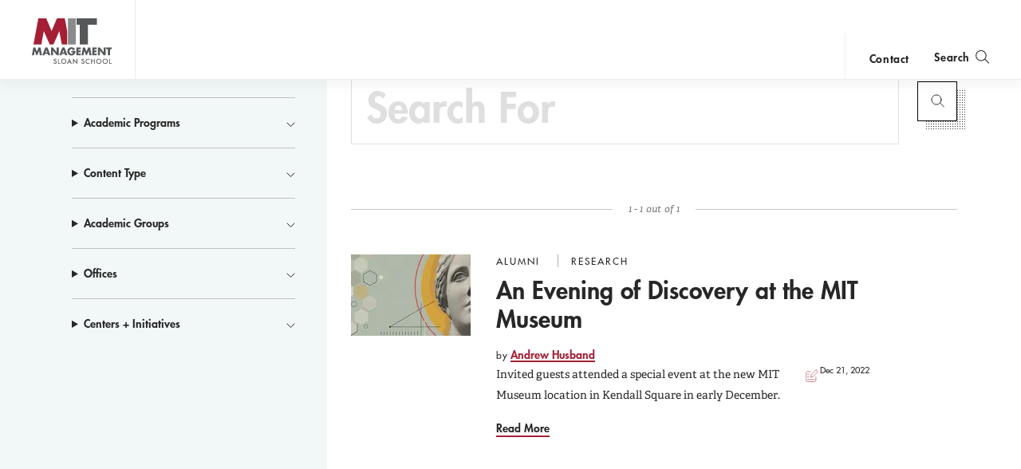

--- FILE ---
content_type: text/html; charset=UTF-8
request_url: https://mitsloan.mit.edu/search?custom_type%5B0%5D=People&f%5B0%5D=search_academic_groups%3A5&f%5B1%5D=search_academic_groups%3A11&f%5B2%5D=search_academic_groups%3A14&f%5B3%5D=search_academic_groups%3A15&f%5B4%5D=search_academic_groups%3A1638&f%5B5%5D=search_centers_initiatives%3A29&f%5B6%5D=search_program%3A901
body_size: 9241
content:
<!DOCTYPE html>
<html lang="en" dir="ltr" prefix="og: https://ogp.me/ns#">
  <head>
    <meta charset="utf-8" />
<noscript><style>form.antibot * :not(.antibot-message) { display: none !important; }</style>
</noscript><style>/* @see https://github.com/aFarkas/lazysizes#broken-image-symbol */.js img.lazyload:not([src]) { visibility: hidden; }/* @see https://github.com/aFarkas/lazysizes#automatically-setting-the-sizes-attribute */.js img.lazyloaded[data-sizes=auto] { display: block; width: 100%; }</style>
<meta name="description" content="The MIT Sloan School of Management (also known as MIT Sloan or Sloan) is the business school of the Massachusetts Institute of Technology, in Cambridge, Massachusetts, United States. MIT Sloan offers bachelor&#039;s, master&#039;s, and doctoral degree programs, as well as executive education." />
<meta property="og:site_name" content="MIT Sloan" />
<meta property="og:url" content="https://mitsloan.mit.edu/search" />
<meta property="og:description" content="The MIT Sloan School of Management (also known as MIT Sloan or Sloan) is the business school of the Massachusetts Institute of Technology, in Cambridge, Massachusetts, United States. MIT Sloan offers bachelor&#039;s, master&#039;s, and doctoral degree programs, as well as executive education." />
<meta name="twitter:card" content="summary" />
<meta name="twitter:description" content="The MIT Sloan School of Management (also known as MIT Sloan or Sloan) is the business school of the Massachusetts Institute of Technology, in Cambridge, Massachusetts, United States. MIT Sloan offers bachelor&#039;s, master&#039;s, and doctoral degree programs, as well as executive education." />
<meta name="msvalidate.01" content="64FACE15B8B2407A6A501FD9EAC092AD" />
<meta name="facebook-domain-verification" content="o19u7bs0bn1cuxcoaxxw8b3gps1ffa" />
<meta name="google-site-verification" content="oUyu8HosmUo7DzbQ59Kk5-jsvPjeI1ab_LfqomGgqMg" />
<meta name="Generator" content="Drupal 10 (https://www.drupal.org)" />
<meta name="MobileOptimized" content="width" />
<meta name="HandheldFriendly" content="true" />
<meta name="viewport" content="width=device-width, initial-scale=1.0" />
<meta name="theme-color" content="#000000" />
<link rel="icon" href="/favicon.ico" type="image/vnd.microsoft.icon" />
<link rel="manifest" href="/manifest.json?_format=json" />

    <title>Search | MIT Sloan</title>
    <meta http-equiv="X-UA-Compatible" content="IE=edge" />
        <link rel="apple-touch-icon" sizes="180x180" href="/apple-touch-icon.png">
    <link rel="icon" type="image/png" sizes="32x32" href="/favicon-32x32.png">
    <link rel="icon" type="image/png" sizes="16x16" href="/favicon-16x16.png">
    <link rel="manifest" href="/manifest.json">
    <link rel="mask-icon" href="/safari-pinned-tab.svg" color="#a31f34">
    <meta name="theme-color" content="#ffffff">
        <link rel="stylesheet" media="all" href="/sites/default/files/css/css_970gGqgM3GxQAfEQ5X3UjXQCn_RzKOXBwmzrUS7ImrM.css?delta=0&amp;language=en&amp;theme=mitsloan&amp;include=eJw1jOEKwyAMBl_I6iOVWL92jmgkiV339isb-3NwcFyGO3TFNcRQ1r3yrZYOdChx2ESRNmlDOrpbbNWNhfqy0PSHqP2KonMQR3rSFf5JOljyvbC3OVrKZAhnxcvSl7FJmYwPul8yGQ" />
<link rel="stylesheet" media="all" href="/sites/default/files/css/css_AoOQQQH8D8eCttW4unzCRWsX52K3yMXAqzONx7-6Eug.css?delta=1&amp;language=en&amp;theme=mitsloan&amp;include=eJw1jOEKwyAMBl_I6iOVWL92jmgkiV339isb-3NwcFyGO3TFNcRQ1r3yrZYOdChx2ESRNmlDOrpbbNWNhfqy0PSHqP2KonMQR3rSFf5JOljyvbC3OVrKZAhnxcvSl7FJmYwPul8yGQ" />

    <link type="text/css" rel="stylesheet" href="//fast.fonts.net/cssapi/d1a7a6a7-f8a0-45f8-aea8-21101826bd46.css"/>
    <script type="application/json" data-drupal-selector="drupal-settings-json">{"path":{"baseUrl":"\/","pathPrefix":"","currentPath":"search","currentPathIsAdmin":false,"isFront":false,"currentLanguage":"en","currentQuery":{"custom_type":["People"],"f":["search_academic_groups:5","search_academic_groups:11","search_academic_groups:14","search_academic_groups:15","search_academic_groups:1638","search_centers_initiatives:29","search_program:901"]}},"pluralDelimiter":"\u0003","suppressDeprecationErrors":true,"gtag":{"tagId":"","consentMode":false,"otherIds":[],"events":[],"additionalConfigInfo":[]},"ajaxPageState":{"libraries":"[base64]","theme":"mitsloan","theme_token":null},"ajaxTrustedUrl":{"\/search":true},"gtm":{"tagId":null,"settings":{"data_layer":"dataLayer","include_classes":false,"allowlist_classes":"","blocklist_classes":"","include_environment":false,"environment_id":"","environment_token":""},"tagIds":["GTM-MVBC5PK"]},"dataLayer":{"defaultLang":"en","languages":{"en":{"id":"en","name":"English","direction":"ltr","weight":0}}},"lazy":{"lazysizes":{"lazyClass":"lazyload","loadedClass":"lazyloaded","loadingClass":"lazyloading","preloadClass":"lazypreload","errorClass":"lazyerror","autosizesClass":"lazyautosizes","srcAttr":"data-src","srcsetAttr":"data-srcset","sizesAttr":"data-sizes","minSize":40,"customMedia":[],"init":true,"expFactor":1.5,"hFac":0.8,"loadMode":2,"loadHidden":true,"ricTimeout":0,"throttleDelay":125,"plugins":[]},"placeholderSrc":"","preferNative":false,"minified":true,"libraryPath":"\/libraries\/lazysizes"},"user":{"uid":0,"permissionsHash":"b0578fd6735a74d7cf6ebcd03150dae1a82db6b50441e3d07964606c413cd7d3"}}</script>
<script src="/sites/default/files/js/js_qV5z8YKciCXOEA3LP4mwHCUDzBhShB9VP8uT-CTb26o.js?scope=header&amp;delta=0&amp;language=en&amp;theme=mitsloan&amp;include=[base64]"></script>
<script src="/modules/contrib/google_tag/js/gtag.js?t9j3m0"></script>
<script src="/modules/contrib/google_tag/js/gtm.js?t9j3m0"></script>
<script src="/sites/default/files/js/js_qTc_kBuQYqef9yALsD0AFxpGC8aTJdT4PQ-0irUAybc.js?scope=header&amp;delta=3&amp;language=en&amp;theme=mitsloan&amp;include=[base64]"></script>

  </head>
  <body class="user--anonymous">
        <a href="#main-content" class="visually-hidden focusable" id="skip-to-main-link">Skip to main content</a>
    <noscript><iframe src="https://www.googletagmanager.com/ns.html?id=GTM-MVBC5PK"
                  height="0" width="0" style="display:none;visibility:hidden"></iframe></noscript>

      <div class="dialog-off-canvas-main-canvas" data-off-canvas-main-canvas>
    <header id="site-header" class="site-header nav init ">
    <div class="site-header--content" data-nosnippet>
        <a class="nav--logo no-print" href="/" title="MIT Sloan">MIT Sloan logo</a>
        <nav class="nav--main no-print" aria-label="main">
                              <span class="nav--main--inner">
    <ul id="nav-menu" class="nav--links" aria-labelledby="nav-menu-btn">
                <li class="nav--academics nav--academics-mobile">
            <button class="academics-overlay--open-btn js-academics-overlay-btn" data-opened="false" aria-label="academics" aria-expanded="false">academics</button>
        </li>
                    <li><a href="/ideas-made-to-matter">Ideas Made to Matter</a></li>
                    <li><a href="/values/our-values">Values</a></li>
                    <li><a href="/events">Events</a></li>
                    <li><a href="/alumni">Alumni</a></li>
                    <li><a href="/faculty/faculty-directory">Faculty</a></li>
                    <li><a href="/about/why-mit-sloan">About</a></li>
                    <li><a href="https://exec.mit.edu/s/">Executive Education</a></li>
                <li class="nav--academics nav--academics-desktop">
            <button class="academics-overlay--open-btn js-academics-overlay-btn" data-opened="false" aria-label="academics" aria-expanded="false">academics</button>
        </li>
                    <li class="nav--contact nav--contact-mobile">
              <a href="/about/staff-directory">contact</a>
            </li>
            </ul>
    <span class="nav--mobile-footer">
                    <ul class="nav--share">
                                    <li><a class="nav--facebook" href="https://www.facebook.com/MITSloan" target="_blank">facebook</a></li>
                                    <li><a class="nav--instagram" href="https://www.instagram.com/mitsloan/" target="_blank">instagram</a></li>
                                    <li><a class="nav--linkedin" href="https://www.linkedin.com/company/mit-sloan-school-of-management" target="_blank">linkedin</a></li>
                                    <li><a class="nav--twitter" href="https://twitter.com/mitsloan" target="_blank">twitter</a></li>
                                    <li><a class="nav--youtube" href="https://www.youtube.com/user/MITSloan" target="_blank">youtube</a></li>
                            </ul>
                <a href="https://mit.edu" class="nav--mit-logo" title="Massachusetts Institute of Technology" target="_blank"></a>
    </span>
</span>


                    </nav>
        <div class="nav--actions no-print">
                              <div id="smart-area" class="nav--smart-area" data-site-section="fallback" data-animation-triggered="false" data-fallback-enabled="true">
                <p class="nav--smart-area-fallback">
                                        <span>Choose the human path for AI.</span>
                                        <a class="nav--smart-area-link" href="/ideas-made-to-matter/choose-human-path-ai">John C Head III Dean Rick Locke on the future of work.</a>
                    </p>
    </div>


                                        <div class="nav--contact nav--contact-desktop contact-link">
                  <a href="/about/staff-directory">contact</a>
                </div>
                        <button class="js-nav-search-view-btn nav--search-toggle" aria-label="search" aria-expanded="false"><span>Search</span></button>
            <button id="nav-menu-btn" class="js-nav-view-btn nav--view-toggle" aria-label="Main Menu" aria-haspopup="true" aria-controls="nav-menu">Main Menu</button>
        </div>
        <div class="nav--search no-print" aria-hidden="true">
            <form id="nav-search-form" class="nav--search-form">
                <input tabindex="-1" class="nav--search-field" type="text" placeholder="Search">
                <input tabindex="-1" type="submit" class="js-nav-search-submit nav--search-submit" value="Submit">
                <span class="nav--search-submit-graphic" aria-hidden="true"></span>
            </form>
            <button tabindex="-1" class="js-nav-search-view-btn nav--search-close">close search</button>
        </div>
    </div>
              <section class="academics-overlay js-academics-overlay init">
	<div class="academics-overlay--content" data-nosnippet>
		<header class="academics-overlay--header">
			<span class="academics-overlay--close-btn-wrapper">
				<button tabindex="-1" class="academics-overlay--close-btn js-academics-overlay-btn">Back to Menu</button>
			</span>
							<h2 class="academics-overlay--title">Which program is right for you?</h2>
			                                        <span class="academics-overlay--bg">
                        <picture loading="lazy" data-lazy="1 27628" width="1500" height="500">
                <!--[if IE 9]><video style="display: none;"><![endif]-->
              <source media="all and (min-width: 3840px)" type="image/webp" width="1500" height="500" data-srcset="/sites/default/files/styles/academics_overlay_desktop/public/2021-06/academics-overlay-default.png.webp?itok=FQ5ETPID 1x"/>
              <source media="all and (max-width: 3839px) and (min-width: 1920px)" type="image/webp" width="1500" height="500" data-srcset="/sites/default/files/styles/academics_overlay_desktop/public/2021-06/academics-overlay-default.png.webp?itok=FQ5ETPID 1x"/>
              <source media="all and (max-width: 1919px) and (min-width: 1440px)" type="image/webp" width="1500" height="500" data-srcset="/sites/default/files/styles/academics_overlay_desktop/public/2021-06/academics-overlay-default.png.webp?itok=FQ5ETPID 1x"/>
              <source media="all and (max-width: 1439px) and (min-width: 1210px)" type="image/webp" width="1500" height="500" data-srcset="/sites/default/files/styles/academics_overlay_desktop/public/2021-06/academics-overlay-default.png.webp?itok=FQ5ETPID 1x"/>
              <source media="all and (max-width: 1209px) and (min-width: 768px)" type="image/webp" width="780" height="260" data-srcset="/sites/default/files/styles/academics_overlay_mobile/public/2021-06/academics-overlay-default.png.webp?itok=BUmzKguX 1x"/>
              <source media="all and (max-width: 767px)" type="image/webp" width="780" height="260" data-srcset="/sites/default/files/styles/academics_overlay_mobile/public/2021-06/academics-overlay-default.png.webp?itok=BUmzKguX 1x"/>
            <!--[if IE 9]></video><![endif]-->
            <img loading="lazy" width="1500" height="500" alt="MIT Sloan Campus life" class="lazyload" data-src="/sites/default/files/styles/academics_overlay_desktop/public/2021-06/academics-overlay-default.png.webp?itok=FQ5ETPID" />

  </picture>



                </span>
            		</header>

		<div class="academics-overlay--body">
			<div class="academics-overlay--programs">
									<div class="academics-overlay--programs-col">
																					<div class="academics-overlay--program">
									<a href="/mba/introduce-yourself" >MBA</a>
									<p>Through intellectual rigor and experiential learning, this full-time, two-year MBA program develops leaders who make a difference in the world.</p>
								</div>
																												<div class="academics-overlay--program">
									<a href="https://lgo.mit.edu/"  target="_blank" >Leaders for Global Operations</a>
									<p>Earn your MBA and SM in engineering with this transformative two-year program. </p>
								</div>
																												<div class="academics-overlay--program">
									<a href="/mfin/introduce-yourself" >Master of Finance</a>
									<p>A rigorous, hands-on program that prepares adaptive problem solvers for premier finance careers.</p>
								</div>
																												<div class="academics-overlay--program">
									<a href="/master-of-business-analytics/introduce-yourself" >Master of Business Analytics</a>
									<p>A 12-month program focused on applying the tools of modern data science, optimization and machine learning to solve real-world business problems.</p>
								</div>
																		</div>
									<div class="academics-overlay--programs-col">
																					<div class="academics-overlay--program">
									<a href="/msms/master-science-management-studies/explore-program" >Master of Science in Management Studies</a>
									<p>Combine an international MBA with a deep dive into management science. A special opportunity for partner and affiliate schools only.</p>
								</div>
																												<div class="academics-overlay--program">
									<a href="/programs/phd/explore-program" >PhD</a>
									<p>A doctoral program that produces outstanding scholars who are leading in their fields of research.</p>
								</div>
																												<div class="academics-overlay--program">
									<a href="/programs/undergraduate/undergraduate-programs" >Undergraduate </a>
									<p>Bring a business perspective to your technical and quantitative expertise with a bachelor’s degree in management, business analytics, or finance.</p>
								</div>
																												<div class="academics-overlay--program">
									<a href="/mba/deferred-admission" >MBA Early (Deferred admissions option)</a>
									<p>Apply now and work for two to five years. We&#039;ll save you a seat in our MBA class when you&#039;re ready to come back to campus for your degree.</p>
								</div>
																		</div>
							</div>

							<div class="academics-overlay--executive-programs">
					<h3>
						<strong>Executive</strong>
						Programs</h3>
											<div class="academics-overlay--program">
							<a href="/emba/introduce-yourself" >MIT Executive MBA</a>
							<p>The 20-month program teaches the science of management to mid-career leaders who want to move from success to significance.</p>
						</div>
											<div class="academics-overlay--program">
							<a href="/mit-sloan-fellows-mba-program/introduce-yourself" >MIT Sloan Fellows MBA</a>
							<p>A full-time MBA program for mid-career leaders eager to dedicate one year of discovery for a lifetime of impact.</p>
						</div>
											<div class="academics-overlay--program">
							<a href="https://sdm.mit.edu/"  target="_blank" >System Design &amp; Management</a>
							<p>A joint program for mid-career professionals that integrates engineering and systems thinking. Earn your master’s degree in engineering and management.</p>
						</div>
											<div class="academics-overlay--program">
							<a href="https://executive.mit.edu/"  target="_blank" >Executive Education</a>
							<p>Non-degree programs for senior executives and high-potential managers.</p>
						</div>
											<div class="academics-overlay--program">
							<a href="/visiting-fellows" >Visiting Fellows </a>
							<p>A non-degree, customizable program for mid-career professionals.</p>
						</div>
									</div>
					</div>
					<footer class="academics-overlay--footer">
				<a class="academics-overlay--footer-link" href="/events?f%5B0%5D=events_audience%3A1802">View Upcoming Program Events</a>
			</footer>
			</div>
</section>


    </header>

<main class="" role="main" id="main-content">
                <div class="admin"><div class="admin--messages"><div data-drupal-messages-fallback class="hidden"></div>
</div></div>	
	<div class="search search-results--content search-results--wrapper" id="search-results">
		<div class="search--layout sk-layout__size-l">

			<div class="sk-layout__body search--container">
        		<h1 class="search--header">Search</h1>
				<div class="sk-layout__filters search--sidebar">
					<div class="search--sidebar_wrap">
                                             <div class="search--filter-header">
                            <h2 class="search--filter-header-label">
                                Filter content by <span class="icon-mit-icons-filter"></span>
                            </h2>
							<button class="search--filter_button disabled" aria-label="Reset Filters">
								Reset Filters
							</button>
                        </div>
                          

<form action="/search" method="get" id="views-exposed-form-search-page-1--3" accept-charset="UTF-8">
  <div class="js-form-item form-item js-form-type-textfield form-item-keyword js-form-item-keyword">
      
        <h2 class="search--search_box_label" for="search--search_box__query" data-enabled="false">Search For</h2>
<input placeholder="Search For" data-drupal-selector="edit-keyword" type="text" id="edit-keyword--3" name="keyword" value="" size="30" maxlength="128" class="form-text search--search_box_input" />

        </div>
<details class="form-item js-form-wrapper form-wrapper" data-drupal-selector="edit-search-programs-collapsible" id="edit-search-programs-collapsible--2">
  <summary role="button" aria-controls="edit-search-programs-collapsible--2" aria-expanded="false">Academic Programs</summary>
  
  <div id="edit-search-programs--3" class="form-checkboxes"><ul  class="form-checkboxes bef-checkboxes search--filter_list">
    </ul></div>

  
</details>
<details class="form-item js-form-wrapper form-wrapper" data-drupal-selector="edit-search-type-collapsible" id="edit-search-type-collapsible--2">
  <summary role="button" aria-controls="edit-search-type-collapsible--2" aria-expanded="false">Content Type</summary>
  
  <div id="edit-search-type--3" class="form-checkboxes"><ul  class="form-checkboxes bef-checkboxes search--filter_list">
    </ul></div>

  
</details>
<details class="form-item js-form-wrapper form-wrapper" data-drupal-selector="edit-search-academic-groups-collapsible" id="edit-search-academic-groups-collapsible--2">
  <summary role="button" aria-controls="edit-search-academic-groups-collapsible--2" aria-expanded="false">Academic Groups</summary>
  
  <div id="edit-search-academic-groups--3" class="form-checkboxes"><ul  class="form-checkboxes bef-checkboxes search--filter_list">
    </ul></div>

  
</details>
<details class="form-item js-form-wrapper form-wrapper" data-drupal-selector="edit-search-offices-collapsible" id="edit-search-offices-collapsible--2">
  <summary role="button" aria-controls="edit-search-offices-collapsible--2" aria-expanded="false">Offices</summary>
  
  <div id="edit-search-offices--3" class="form-checkboxes"><ul  class="form-checkboxes bef-checkboxes search--filter_list">
    </ul></div>

  
</details>
<details class="form-item js-form-wrapper form-wrapper" data-drupal-selector="edit-search-centers-initiatives-collapsible" id="edit-search-centers-initiatives-collapsible--2">
  <summary role="button" aria-controls="edit-search-centers-initiatives-collapsible--2" aria-expanded="false">Centers + Initiatives</summary>
  
  <div id="edit-search-centers-initiatives--3" class="form-checkboxes"><ul  class="form-checkboxes bef-checkboxes search--filter_list">
    </ul></div>

  
</details>
<input data-drupal-selector="edit-0" type="hidden" name="f[0]" value="search_academic_groups:5" />
<input data-drupal-selector="edit-1" type="hidden" name="f[1]" value="search_academic_groups:11" />
<input data-drupal-selector="edit-2" type="hidden" name="f[2]" value="search_academic_groups:14" />
<input data-drupal-selector="edit-3" type="hidden" name="f[3]" value="search_academic_groups:15" />
<input data-drupal-selector="edit-4" type="hidden" name="f[4]" value="search_academic_groups:1638" />
<input data-drupal-selector="edit-5" type="hidden" name="f[5]" value="search_centers_initiatives:29" />
<input data-drupal-selector="edit-6" type="hidden" name="f[6]" value="search_program:901" />
<div data-drupal-selector="edit-actions" class="form-actions js-form-wrapper form-wrapper" id="edit-actions--3"><button type="submit" value="search" class="search--search_box_button" data-qa="submit" style="outline: currentcolor none medium;">
    <span class="search--search_box_button_icon" aria-hidden="true"></span>Submit</button>
</div>


</form>



                    					</div>
				</div>
				<div class="sk-layout__results sk-results-list search--results">
					<div data-qa="hits" class="sk-hits search--results_list">
						  <div class="views-exposed-form views-exposed-form-search-page-1 bef-exposed-form search--top_bar" data-drupal-selector="views-exposed-form-search-page-1-4" id="block-mitsloan-exposedfacets-searchonly">
    <form action="/search" method="get" id="views-exposed-form-search-page-1--4" accept-charset="UTF-8">
  <div class="js-form-item form-item js-form-type-textfield form-item-keyword js-form-item-keyword">
      
        <h2 class="search--search_box_label" for="search--search_box__query" data-enabled="false">Search For</h2>
<input placeholder="Search For" data-drupal-selector="edit-keyword" type="text" id="edit-keyword--4" name="keyword" value="" size="30" maxlength="128" class="form-text search--search_box_input" />

        </div>
<input data-drupal-selector="edit-0" type="hidden" name="f[0]" value="search_academic_groups:5" />
<input data-drupal-selector="edit-1" type="hidden" name="f[1]" value="search_academic_groups:11" />
<input data-drupal-selector="edit-2" type="hidden" name="f[2]" value="search_academic_groups:14" />
<input data-drupal-selector="edit-3" type="hidden" name="f[3]" value="search_academic_groups:15" />
<input data-drupal-selector="edit-4" type="hidden" name="f[4]" value="search_academic_groups:1638" />
<input data-drupal-selector="edit-5" type="hidden" name="f[5]" value="search_centers_initiatives:29" />
<input data-drupal-selector="edit-6" type="hidden" name="f[6]" value="search_program:901" />
<div data-drupal-selector="edit-actions" class="form-actions js-form-wrapper form-wrapper" id="edit-actions--4"><button type="submit" value="search" class="search--search_box_button" data-qa="submit" style="outline: currentcolor none medium;">
    <span class="search--search_box_button_icon" aria-hidden="true"></span>Submit</button>
</div>


</form>


    <div class="search--mobile">
        <button class="search--mobile_filter_toggle" aria-label="Filter Results" style="outline: currentcolor none medium;">
            <span>Filter Results</span>
        </button>
        <button class="search--filter_close" aria-hidden="true" aria-label="Close Filters" tabindex="-1" type="button"></button>
    </div>
</div>
<div class="views-element-container"><div class="js-view-dom-id-cc97a9e17ccab1ed7c6dcc39a70b11605b4e463d6037c774778f9245b3a85a0f">
  
  
  

        <div class="search--stats_wrap">
        <div class="search--stats">
          <span class="search--count">
            1 - 1 out of 1
          </span>
        </div>
      </div>
  
  
  

    


<article class="search-result--item search-result--blog_post" data-external="false">
			<header class="search-result--header" >
			<figure class="search-result--figure">																									    

    <a href="/alumni/evening-discovery-mit-museum" class="search-result--figure_link" target="" aria-label="Go to An Evening of Discovery at the MIT Museum">            <img src="/sites/default/files/styles/search_result/public/2022-12/141_ENews_MIT_Museum_600x225.jpg.webp?h=d2743266&amp;itok=uVnGA72w" alt="" aria-hidden="true" class="">
    </a>

							</figure>
		</header>
		<div class="search-result--content">
		<div class="search-result--eyebrow-wrapper">
							<span class="search-result--eyebrow">
					<span>Alumni
					</span>
				</span>
			
						<span class="search-result--sec-eyebrow plain">
				<span>Research</span>
			</span>
			</div>
		<h3 id="search-result--title-573490331" class="search-result--title">
					<a class="search-result--title_link" href="/alumni/evening-discovery-mit-museum" >
															An Evening of Discovery at the MIT Museum
													</a>
			</h3>
							          <span class="authors--byline">By</span>
            		          <span class="authors--author" itemprop="author">    <a class="author-page-link" href="/staff/directory/andrew-husband">Andrew Husband</a>
  </span>
  
  


									<div class="search-result--wrap search-result--content">
																				<p class="search-result--description">
											Invited guests attended a special event at the new MIT Museum location in Kendall Square in early December.
									</p>
										<div class="search-result--info">
											<span class="search-result--pub-date">
							<div class="search-result--pub-date-icon" aria-hidden="true"></div>
							Dec 21, 2022
						</span>
									</div>
					</div>
				<a id="search-result--cta-573490331" class="search-result--link" aria-labelledby="search-result--cta-573490331 search-result--title-573490331" data-slot="" href="/alumni/evening-discovery-mit-museum" >Read More</a>
		<div class="linkout-icon" ></div>
	</div></article>

        

  
  

  
  
</div>
</div>




					</div>
				</div>
			</div>
		</div>
	</div>
</main>
          
    <footer class="footer">
    <div class="footer--top" data-nosnippet>

                    <section class="footer--mission">
                <h2 class="footer--mission_title footer--section_title">The Mission</h2>
                <p class="footer--mission_text">The mission of the MIT Sloan School of Management is to develop principled, innovative leaders who improve the world and to generate ideas that advance management practice.</p>
            </section>
        
        <section class="footer--find">
            <h2 class="footer--find_title footer--section_title">Find Us</h2>
            <span class="footer--location">
                <a class="footer--location_link" title="Map of MIT Campus - Opens in new window" target="_blank" href="https://www.google.com/maps/place/MIT+Sloan+School+of+Management/@42.3610109,-71.085189,17z/data=!3m1!4b1!4m5!3m4!1s0x89e370a66efa6057:0x9bcd706c8ad3aa7a!8m2!3d42.361007!4d-71.082995">                    <strong>MIT Sloan School of Management</strong>
                    <span>100 Main Street</span>
                    <span>Cambridge, MA 02142</span>
                </a>            </span>
            <a class="footer--phone" title="Call 617-253-1000" href="tel:617-253-1000">617-253-1000</a>
        </section>

                    <section class="footer--links no-print">
                <h2 class="footer--links_title footer--section_title">Links</h2>
                <nav class="footer--nav" aria-label="footer">
                    <ul class="footer--nav-list">
                                                    <li>
                                <a class="footer--link" href="/press/connect-faculty">Press</a>
                            </li>
                                                    <li>
                                <a class="footer--link" href="/work-mit-sloan">Careers</a>
                            </li>
                                                    <li>
                                <a class="footer--link" href="https://accessibility.mit.edu/">Accessibility</a>
                            </li>
                                                    <li>
                                <a class="footer--link" href="/licensing">Licensing</a>
                            </li>
                                                    <li>
                                <a class="footer--link" href="/privacy">Privacy</a>
                            </li>
                                            </ul>
                </nav>
            </section>
            </div>

    <div class="footer--bottom">
        <nav class="footer--social no-print" aria-label="social media" itemscope itemtype="http://schema.org/Organization">
            <link aria-hidden="true" hidden itemprop="url" href="/">
                            <a class="footer--social_link" aria-label="MIT Sloan on facebook" data-site="facebook" title="Find MIT Sloan on Facebook" itemprop="sameAs" target="_blank" href="https://www.facebook.com/MITSloan"></a>
                                        <a class="footer--social_link" aria-label="MIT Sloan on X" data-site="twitter" title="Find MIT Sloan on X" itemprop="sameAs" target="_blank" href="https://twitter.com/mitsloan"></a>
                                        <a class="footer--social_link" aria-label="MIT Sloan on youtube" data-site="youtube" title="Find MIT Sloan on YouTube" itemprop="sameAs" target="_blank" href="https://www.youtube.com/user/MITSloan"></a>
                                        <a class="footer--social_link" aria-label="MIT Sloan on instagram" data-site="instagram" title="Find MIT Sloan on Instagram" itemprop="sameAs" target="_blank" href="https://www.instagram.com/mitsloan/"></a>
                                        <a class="footer--social_link" aria-label="MIT Sloan on linkedin" data-site="linkedin" title="Find MIT Sloan on LinkedIn" target="_blank" href="https://www.linkedin.com/company/mit-sloan-school-of-management"></a>
                    </nav>
        <small class="footer--copyright">©2026 MIT Sloan School of Management</small>
    </div>
</footer>




  </div>

    <script>window.dataLayer = window.dataLayer || []; window.dataLayer.push([]);</script>

    <script src="https://ajax.googleapis.com/ajax/libs/jquery/3.1.0/jquery.min.js"></script>
<script src="/sites/default/files/js/js_p8rTED7Xg61dFisZPfvzXQ9o2K8t1NknEIDA_CFBKSo.js?scope=footer&amp;delta=1&amp;language=en&amp;theme=mitsloan&amp;include=[base64]"></script>

  </body>
</html>


--- FILE ---
content_type: image/svg+xml
request_url: https://mitsloan.mit.edu/themes/custom/mitsloan/img/dashed_pattern_gray.svg
body_size: -218
content:
<svg version="1.1" id="Layer_1" xmlns="http://www.w3.org/2000/svg" xmlns:xlink="http://www.w3.org/1999/xlink" x="0" y="0" viewBox="0 0 7 7" xml:space="preserve" enable-background="new 0 0 7 7"><style type="text/css">.st0{fill:#b2b2b2}</style><g><polygon class="st0" points="7,0 6.9,0 0,6.9 0,7 0,7"/></g></svg>

--- FILE ---
content_type: text/javascript
request_url: https://mitsloan.mit.edu/sites/default/files/js/js_p8rTED7Xg61dFisZPfvzXQ9o2K8t1NknEIDA_CFBKSo.js?scope=footer&delta=1&language=en&theme=mitsloan&include=eJxtj92uwyAMg1-IjkdCBlLGUUqqJJ22Pf04V9V-bizZX2TFmdxJE913Mapp7TytxUaDFBzyb2zEVDyBOQ0ZFIooxarHDr4UYcZuFCocjAdpzHTFrYtaaCKNKTlabFM-_QV_uL-HW2A8H_FfwtbdWDBikUONbHFp8_LMVxTyBWX-U7uML3C4LHbkGZ-oseS59PTa67Kj9QF_69h6UTFZZ0-1F_EbeeQ
body_size: 165230
content:
/* @license MIT https://raw.githubusercontent.com/focus-trap/tabbable/v6.2.0/LICENSE */
/*!
* tabbable 6.2.0
* @license MIT, https://github.com/focus-trap/tabbable/blob/master/LICENSE
*/
!function(t,e){"object"==typeof exports&&"undefined"!=typeof module?e(exports):"function"==typeof define&&define.amd?define(["exports"],e):(t="undefined"!=typeof globalThis?globalThis:t||self,function(){var n=t.tabbable,o=t.tabbable={};e(o),o.noConflict=function(){return t.tabbable=n,o}}())}(this,(function(t){"use strict";var e=["input:not([inert])","select:not([inert])","textarea:not([inert])","a[href]:not([inert])","button:not([inert])","[tabindex]:not(slot):not([inert])","audio[controls]:not([inert])","video[controls]:not([inert])",'[contenteditable]:not([contenteditable="false"]):not([inert])',"details>summary:first-of-type:not([inert])","details:not([inert])"],n=e.join(","),o="undefined"==typeof Element,r=o?function(){}:Element.prototype.matches||Element.prototype.msMatchesSelector||Element.prototype.webkitMatchesSelector,i=!o&&Element.prototype.getRootNode?function(t){var e;return null==t||null===(e=t.getRootNode)||void 0===e?void 0:e.call(t)}:function(t){return null==t?void 0:t.ownerDocument},a=function t(e,n){var o;void 0===n&&(n=!0);var r=null==e||null===(o=e.getAttribute)||void 0===o?void 0:o.call(e,"inert");return""===r||"true"===r||n&&e&&t(e.parentNode)},l=function(t,e,o){if(a(t))return[];var i=Array.prototype.slice.apply(t.querySelectorAll(n));return e&&r.call(t,n)&&i.unshift(t),i=i.filter(o)},u=function t(e,o,i){for(var l=[],u=Array.from(e);u.length;){var d=u.shift();if(!a(d,!1))if("SLOT"===d.tagName){var c=d.assignedElements(),f=t(c.length?c:d.children,!0,i);i.flatten?l.push.apply(l,f):l.push({scopeParent:d,candidates:f})}else{r.call(d,n)&&i.filter(d)&&(o||!e.includes(d))&&l.push(d);var s=d.shadowRoot||"function"==typeof i.getShadowRoot&&i.getShadowRoot(d),p=!a(s,!1)&&(!i.shadowRootFilter||i.shadowRootFilter(d));if(s&&p){var h=t(!0===s?d.children:s.children,!0,i);i.flatten?l.push.apply(l,h):l.push({scopeParent:d,candidates:h})}else u.unshift.apply(u,d.children)}}return l},d=function(t){return!isNaN(parseInt(t.getAttribute("tabindex"),10))},c=function(t){if(!t)throw new Error("No node provided");return t.tabIndex<0&&(/^(AUDIO|VIDEO|DETAILS)$/.test(t.tagName)||function(t){var e,n=null==t||null===(e=t.getAttribute)||void 0===e?void 0:e.call(t,"contenteditable");return""===n||"true"===n}(t))&&!d(t)?0:t.tabIndex},f=function(t,e){return t.tabIndex===e.tabIndex?t.documentOrder-e.documentOrder:t.tabIndex-e.tabIndex},s=function(t){return"INPUT"===t.tagName},p=function(t){return function(t){return s(t)&&"radio"===t.type}(t)&&!function(t){if(!t.name)return!0;var e,n=t.form||i(t),o=function(t){return n.querySelectorAll('input[type="radio"][name="'+t+'"]')};if("undefined"!=typeof window&&void 0!==window.CSS&&"function"==typeof window.CSS.escape)e=o(window.CSS.escape(t.name));else try{e=o(t.name)}catch(t){return console.error("Looks like you have a radio button with a name attribute containing invalid CSS selector characters and need the CSS.escape polyfill: %s",t.message),!1}var r=function(t,e){for(var n=0;n<t.length;n++)if(t[n].checked&&t[n].form===e)return t[n]}(e,t.form);return!r||r===t}(t)},h=function(t){var e=t.getBoundingClientRect(),n=e.width,o=e.height;return 0===n&&0===o},v=function(t,e){var n=e.displayCheck,o=e.getShadowRoot;if("hidden"===getComputedStyle(t).visibility)return!0;var a=r.call(t,"details>summary:first-of-type")?t.parentElement:t;if(r.call(a,"details:not([open]) *"))return!0;if(n&&"full"!==n&&"legacy-full"!==n){if("non-zero-area"===n)return h(t)}else{if("function"==typeof o){for(var l=t;t;){var u=t.parentElement,d=i(t);if(u&&!u.shadowRoot&&!0===o(u))return h(t);t=t.assignedSlot?t.assignedSlot:u||d===t.ownerDocument?u:d.host}t=l}if(function(t){var e,n,o,r,a=t&&i(t),l=null===(e=a)||void 0===e?void 0:e.host,u=!1;if(a&&a!==t)for(u=!!(null!==(n=l)&&void 0!==n&&null!==(o=n.ownerDocument)&&void 0!==o&&o.contains(l)||null!=t&&null!==(r=t.ownerDocument)&&void 0!==r&&r.contains(t));!u&&l;){var d,c,f;u=!(null===(c=l=null===(d=a=i(l))||void 0===d?void 0:d.host)||void 0===c||null===(f=c.ownerDocument)||void 0===f||!f.contains(l))}return u}(t))return!t.getClientRects().length;if("legacy-full"!==n)return!0}return!1},b=function(t,e){return!(e.disabled||a(e)||function(t){return s(t)&&"hidden"===t.type}(e)||v(e,t)||function(t){return"DETAILS"===t.tagName&&Array.prototype.slice.apply(t.children).some((function(t){return"SUMMARY"===t.tagName}))}(e)||function(t){if(/^(INPUT|BUTTON|SELECT|TEXTAREA)$/.test(t.tagName))for(var e=t.parentElement;e;){if("FIELDSET"===e.tagName&&e.disabled){for(var n=0;n<e.children.length;n++){var o=e.children.item(n);if("LEGEND"===o.tagName)return!!r.call(e,"fieldset[disabled] *")||!o.contains(t)}return!0}e=e.parentElement}return!1}(e))},m=function(t,e){return!(p(e)||c(e)<0||!b(t,e))},g=function(t){var e=parseInt(t.getAttribute("tabindex"),10);return!!(isNaN(e)||e>=0)},y=function t(e){var n=[],o=[];return e.forEach((function(e,r){var i=!!e.scopeParent,a=i?e.scopeParent:e,l=function(t,e){var n=c(t);return n<0&&e&&!d(t)?0:n}(a,i),u=i?t(e.candidates):a;0===l?i?n.push.apply(n,u):n.push(a):o.push({documentOrder:r,tabIndex:l,item:e,isScope:i,content:u})})),o.sort(f).reduce((function(t,e){return e.isScope?t.push.apply(t,e.content):t.push(e.content),t}),[]).concat(n)},w=e.concat("iframe").join(",");t.focusable=function(t,e){return(e=e||{}).getShadowRoot?u([t],e.includeContainer,{filter:b.bind(null,e),flatten:!0,getShadowRoot:e.getShadowRoot}):l(t,e.includeContainer,b.bind(null,e))},t.getTabIndex=c,t.isFocusable=function(t,e){if(e=e||{},!t)throw new Error("No node provided");return!1!==r.call(t,w)&&b(e,t)},t.isTabbable=function(t,e){if(e=e||{},!t)throw new Error("No node provided");return!1!==r.call(t,n)&&m(e,t)},t.tabbable=function(t,e){var n;return n=(e=e||{}).getShadowRoot?u([t],e.includeContainer,{filter:m.bind(null,e),flatten:!1,getShadowRoot:e.getShadowRoot,shadowRootFilter:g}):l(t,e.includeContainer,m.bind(null,e)),y(n)},Object.defineProperty(t,"__esModule",{value:!0})}));

;
/* @license GPL-2.0-or-later https://www.drupal.org/licensing/faq */
(function($,Drupal,once){Drupal.behaviors.betterExposedFilters={attach:function(context){$('.bef-tree input[type=checkbox], .bef-checkboxes input[type=checkbox]').change(function(){_bef_highlight(this,context);}).filter(':checked').closest('.form-item',context).addClass('highlight');}};function _bef_highlight(elem,context){$elem=$(elem,context);$elem.attr('checked')?$elem.closest('.form-item',context).addClass('highlight'):$elem.closest('.form-item',context).removeClass('highlight');}Drupal.behaviors.autosubmitExcludeTextfield={attach:function(context,settings){if(!settings.better_exposed_filters?.autosubmit_exclude_textfield)return;$(once('autosubmit-exclude-textfield','.bef-exposed-form',context)).each(function(){$(this).find('*[type="text"]').attr('data-bef-auto-submit-exclude','');});}};Drupal.behaviors.befSingleCheckboxFix={attach:function(context,settings){once('befSingleCheckboxFix','form.views-exposed-form',context).forEach((form)=>{const $form=$(form);const $checkboxes=$form.find('input[type="checkbox"].single-checkbox');$form.on('submit',function(){$checkboxes.each(function(){const $checkbox=$(this);const name=$checkbox.attr('name');$form.find('input[type="hidden"][name="'+name+'"]').remove();if(!$checkbox.is(':checked'))$('<input>').attr({type:'hidden',name,value:0}).appendTo($form);});});});}};})(jQuery,Drupal,once);;
(function($,once){Drupal.behaviors.betterExposedFiltersSelectAllNone={attach:function(){const selected=$('.form-checkboxes.bef-select-all-none:not(.bef-processed)');if(selected.length){const selAll=Drupal.t('Select All');const selNone=Drupal.t('Select None');const link=$('<a class="bef-toggle bef-toggle--select-all" href="#">'+selAll+'</a>');link.click(function(event){event.preventDefault();event.stopPropagation();if(selAll===$(this).text())$(this).html(selNone).removeClass('bef-toggle--select-all').addClass('bef-toggle--deselect-all').siblings('.bef-select-all-none, .bef-tree').find('input:checkbox').each(function(){$(this).prop('checked',true);}).end().find('input[type=checkbox]:first').change();else $(this).html(selAll).removeClass('bef-toggle--deselect-all').addClass('bef-toggle--select-all').siblings('.bef-select-all-none, .bef-tree').find('input:checkbox').each(function(){$(this).prop('checked',false);}).end().find('input[type=checkbox]:first').change();});selected.addClass('bef-processed').each(function(){const newLink=link.clone(true);newLink.insertBefore($(this));$('input:checkbox',this).click(function(){if($(this).prop("checked")===true)newLink.text(selNone);else{if($(this).prop("checked")===false)newLink.text(selAll);}});if($('input:checkbox:checked',this).length===$('input:checkbox',this).length)newLink.text(selNone).removeClass('bef-toggle--select-all').addClass('bef-toggle--deselect-all');});}}};Drupal.behaviors.betterExposedFiltersAllNoneNested={attach:function(){$(once('bef-all-none-nested','.bef-select-all-none-nested ul li')).each(function(){const $this=$(this);$this.find('input:checkbox:first').change(function(){$(this).closest('li').find('ul li input:checkbox').prop('checked',this.checked);});$this.find('ul input:checkbox').change(function(){const $this=$(this);const uncheckedSiblings=$this.closest('li').siblings('li').find('> div input:checkbox:not(:checked)').length;if(uncheckedSiblings||!this.checked)$this.parents('ul').siblings('div').find('input:checkbox').prop('checked',false);if(this.checked&&!uncheckedSiblings)$(this).closest('ul').closest('li').find('input:checkbox:first').prop('checked',true).change();});});}};})(jQuery,once);;
Drupal.debounce=function(func,wait,immediate){let timeout;let result;return function(...args){const context=this;const later=function(){timeout=null;if(!immediate)result=func.apply(context,args);};const callNow=immediate&&!timeout;clearTimeout(timeout);timeout=setTimeout(later,wait);if(callNow)result=func.apply(context,args);return result;};};;
(function($,Drupal,debounce){$.fn.drupalGetSummary=function(){const callback=this.data('summaryCallback');if(!this[0]||!callback)return '';const result=callback(this[0]);return result?result.trim():'';};$.fn.drupalSetSummary=function(callback){const self=this;if(typeof callback!=='function'){const val=callback;callback=function(){return val;};}return (this.data('summaryCallback',callback).off('formUpdated.summary').on('formUpdated.summary',()=>{self.trigger('summaryUpdated');}).trigger('summaryUpdated'));};Drupal.behaviors.formSingleSubmit={attach(){function onFormSubmit(e){const $form=$(e.currentTarget);const formValues=new URLSearchParams(new FormData(e.target)).toString();const previousValues=$form.attr('data-drupal-form-submit-last');if(previousValues===formValues)e.preventDefault();else $form.attr('data-drupal-form-submit-last',formValues);}$(once('form-single-submit','body')).on('submit.singleSubmit','form:not([method~="GET"])',onFormSubmit);}};function triggerFormUpdated(element){$(element).trigger('formUpdated');}function fieldsList(form){return [].map.call(form.querySelectorAll('[name][id]'),(el)=>el.id);}Drupal.behaviors.formUpdated={attach(context){const $context=$(context);const contextIsForm=context.tagName==='FORM';const $forms=$(once('form-updated',contextIsForm?$context:$context.find('form')));let formFields;if($forms.length)$.makeArray($forms).forEach((form)=>{const events='change.formUpdated input.formUpdated ';const eventHandler=debounce((event)=>{triggerFormUpdated(event.target);},300);formFields=fieldsList(form).join(',');form.setAttribute('data-drupal-form-fields',formFields);$(form).on(events,eventHandler);});if(contextIsForm){formFields=fieldsList(context).join(',');const currentFields=$(context).attr('data-drupal-form-fields');if(formFields!==currentFields)triggerFormUpdated(context);}},detach(context,settings,trigger){const $context=$(context);const contextIsForm=context.tagName==='FORM';if(trigger==='unload')once.remove('form-updated',contextIsForm?$context:$context.find('form')).forEach((form)=>{form.removeAttribute('data-drupal-form-fields');$(form).off('.formUpdated');});}};Drupal.behaviors.fillUserInfoFromBrowser={attach(context,settings){const userInfo=['name','mail','homepage'];const $forms=$(once('user-info-from-browser','[data-user-info-from-browser]'));if($forms.length)userInfo.forEach((info)=>{const $element=$forms.find(`[name=${info}]`);const browserData=localStorage.getItem(`Drupal.visitor.${info}`);if(!$element.length)return;const emptyValue=$element[0].value==='';const defaultValue=$element.attr('data-drupal-default-value')===$element[0].value;if(browserData&&(emptyValue||defaultValue))$element.each(function(index,item){item.value=browserData;});});$forms.on('submit',()=>{userInfo.forEach((info)=>{const $element=$forms.find(`[name=${info}]`);if($element.length)localStorage.setItem(`Drupal.visitor.${info}`,$element[0].value);});});}};const handleFragmentLinkClickOrHashChange=(e)=>{let url;if(e.type==='click')url=e.currentTarget.location?e.currentTarget.location:e.currentTarget;else url=window.location;const hash=url.hash.substring(1);if(hash){const $target=$(`#${hash}`);$('body').trigger('formFragmentLinkClickOrHashChange',[$target]);setTimeout(()=>$target.trigger('focus'),300);}};const debouncedHandleFragmentLinkClickOrHashChange=debounce(handleFragmentLinkClickOrHashChange,300,true);$(window).on('hashchange.form-fragment',debouncedHandleFragmentLinkClickOrHashChange);$(document).on('click.form-fragment','a[href*="#"]',debouncedHandleFragmentLinkClickOrHashChange);})(jQuery,Drupal,Drupal.debounce);;
(($,Drupal)=>{function DetailsSummarizedContent(node){this.$node=$(node);this.setupSummary();}$.extend(DetailsSummarizedContent,{instances:[]});$.extend(DetailsSummarizedContent.prototype,{setupSummary(){this.$detailsSummarizedContentWrapper=$(Drupal.theme('detailsSummarizedContentWrapper'));this.$node.on('summaryUpdated',this.onSummaryUpdated.bind(this)).trigger('summaryUpdated').find('> summary').append(this.$detailsSummarizedContentWrapper);},onSummaryUpdated(){const text=this.$node.drupalGetSummary();this.$detailsSummarizedContentWrapper.html(Drupal.theme('detailsSummarizedContentText',text));}});Drupal.behaviors.detailsSummary={attach(context){DetailsSummarizedContent.instances=DetailsSummarizedContent.instances.concat(once('details','details',context).map((details)=>new DetailsSummarizedContent(details)));}};Drupal.DetailsSummarizedContent=DetailsSummarizedContent;Drupal.theme.detailsSummarizedContentWrapper=()=>`<span class="summary"></span>`;Drupal.theme.detailsSummarizedContentText=(text)=>text?` (${text})`:'';})(jQuery,Drupal);;
(function($,Drupal){Drupal.behaviors.detailsAria={attach(){$(once('detailsAria','body')).on('click.detailsAria','summary',(event)=>{const $summary=$(event.currentTarget);const open=$(event.currentTarget.parentNode).attr('open')==='open'?'false':'true';$summary.attr({'aria-expanded':open});});}};})(jQuery,Drupal);;
(function($){const handleFragmentLinkClickOrHashChange=(e,$target)=>{$target.parents('details').not('[open]').find('> summary').trigger('click');};$('body').on('formFragmentLinkClickOrHashChange.details',handleFragmentLinkClickOrHashChange);window.addEventListener('invalid',(event)=>{if(event.target.matches('details input[required]'))handleFragmentLinkClickOrHashChange(event,$(event.target));},{capture:true});})(jQuery);;
(function(){Drupal.behaviors.dataLayer={langPrefixes:function langPrefixes(){var languages=Drupal.settings.dataLayer.languages,langList=[];for(var lang in languages)if(languages[lang].prefix!=='')langList.push(languages[lang].prefix);return langList;},attach:function(){return;}};})();;
(function($,Drupal){Drupal.theme.progressBar=function(id){const escapedId=Drupal.checkPlain(id);return (`<div id="${escapedId}" class="progress" aria-live="polite">`+'<div class="progress__label">&nbsp;</div>'+'<div class="progress__track"><div class="progress__bar"></div></div>'+'<div class="progress__percentage"></div>'+'<div class="progress__description">&nbsp;</div>'+'</div>');};Drupal.ProgressBar=function(id,updateCallback,method,errorCallback){this.id=id;this.method=method||'GET';this.updateCallback=updateCallback;this.errorCallback=errorCallback;this.element=$(Drupal.theme('progressBar',id));};$.extend(Drupal.ProgressBar.prototype,{setProgress(percentage,message,label){if(percentage>=0&&percentage<=100){$(this.element).find('div.progress__bar').each(function(){this.style.width=`${percentage}%`;});$(this.element).find('div.progress__percentage').html(`${percentage}%`);}$('div.progress__description',this.element).html(message);$('div.progress__label',this.element).html(label);if(this.updateCallback)this.updateCallback(percentage,message,this);},startMonitoring(uri,delay){this.delay=delay;this.uri=uri;this.sendPing();},stopMonitoring(){clearTimeout(this.timer);this.uri=null;},sendPing(){if(this.timer)clearTimeout(this.timer);if(this.uri){const pb=this;let uri=this.uri;if(!uri.includes('?'))uri+='?';else uri+='&';uri+='_format=json';$.ajax({type:this.method,url:uri,data:'',dataType:'json',success(progress){if(progress.status===0){pb.displayError(progress.data);return;}pb.setProgress(progress.percentage,progress.message,progress.label);pb.timer=setTimeout(()=>{pb.sendPing();},pb.delay);},error(xmlhttp){const e=new Drupal.AjaxError(xmlhttp,pb.uri);pb.displayError(`<pre>${e.message}</pre>`);}});}},displayError(string){const error=$('<div class="messages messages--error"></div>').html(string);$(this.element).before(error).hide();if(this.errorCallback)this.errorCallback(this);}});})(jQuery,Drupal);;
/* @license MIT https://raw.githubusercontent.com/muicss/loadjs/4.3.0/LICENSE.txt */
loadjs=function(){var h=function(){},o={},c={},f={};function u(e,n){if(e){var t=f[e];if(c[e]=n,t)for(;t.length;)t[0](e,n),t.splice(0,1)}}function l(e,n){e.call&&(e={success:e}),n.length?(e.error||h)(n):(e.success||h)(e)}function p(t,r,i,s){var o,e,u,n=document,c=i.async,f=(i.numRetries||0)+1,l=i.before||h,a=t.replace(/[\?|#].*$/,""),d=t.replace(/^(css|img|module|nomodule)!/,"");if(s=s||0,/(^css!|\.css$)/.test(a))(u=n.createElement("link")).rel="stylesheet",u.href=d,(o="hideFocus"in u)&&u.relList&&(o=0,u.rel="preload",u.as="style");else if(/(^img!|\.(png|gif|jpg|svg|webp)$)/.test(a))(u=n.createElement("img")).src=d;else if((u=n.createElement("script")).src=d,u.async=void 0===c||c,e="noModule"in u,/^module!/.test(a)){if(!e)return r(t,"l");u.type="module"}else if(/^nomodule!/.test(a)&&e)return r(t,"l");!(u.onload=u.onerror=u.onbeforeload=function(e){var n=e.type[0];if(o)try{u.sheet.cssText.length||(n="e")}catch(e){18!=e.code&&(n="e")}if("e"==n){if((s+=1)<f)return p(t,r,i,s)}else if("preload"==u.rel&&"style"==u.as)return u.rel="stylesheet";r(t,n,e.defaultPrevented)})!==l(t,u)&&n.head.appendChild(u)}function t(e,n,t){var r,i;if(n&&n.trim&&(r=n),i=(r?t:n)||{},r){if(r in o)throw"LoadJS";o[r]=!0}function s(n,t){!function(e,r,n){var t,i,s=(e=e.push?e:[e]).length,o=s,u=[];for(t=function(e,n,t){if("e"==n&&u.push(e),"b"==n){if(!t)return;u.push(e)}--s||r(u)},i=0;i<o;i++)p(e[i],t,n)}(e,function(e){l(i,e),n&&l({success:n,error:t},e),u(r,e)},i)}if(i.returnPromise)return new Promise(s);s()}return t.ready=function(e,n){return function(e,t){e=e.push?e:[e];var n,r,i,s=[],o=e.length,u=o;for(n=function(e,n){n.length&&s.push(e),--u||t(s)};o--;)r=e[o],(i=c[r])?n(r,i):(f[r]=f[r]||[]).push(n)}(e,function(e){l(n,e)}),t},t.done=function(e){u(e,[])},t.reset=function(){o={},c={},f={}},t.isDefined=function(e){return e in o},t}();;
/* @license GPL-2.0-or-later https://www.drupal.org/licensing/faq */
(function(Drupal,debounce){let liveElement;const announcements=[];Drupal.behaviors.drupalAnnounce={attach(context){if(!liveElement){liveElement=document.createElement('div');liveElement.id='drupal-live-announce';liveElement.className='visually-hidden';liveElement.setAttribute('aria-live','polite');liveElement.setAttribute('aria-busy','false');document.body.appendChild(liveElement);}}};function announce(){const text=[];let priority='polite';let announcement;const il=announcements.length;for(let i=0;i<il;i++){announcement=announcements.pop();text.unshift(announcement.text);if(announcement.priority==='assertive')priority='assertive';}if(text.length){liveElement.innerHTML='';liveElement.setAttribute('aria-busy','true');liveElement.setAttribute('aria-live',priority);liveElement.innerHTML=text.join('\n');liveElement.setAttribute('aria-busy','false');}}Drupal.announce=function(text,priority){announcements.push({text,priority});return debounce(announce,200)();};})(Drupal,Drupal.debounce);;
((Drupal)=>{Drupal.Message=class{constructor(messageWrapper=null){if(!messageWrapper)this.messageWrapper=Drupal.Message.defaultWrapper();else this.messageWrapper=messageWrapper;}static defaultWrapper(){let wrapper=document.querySelector('[data-drupal-messages]')||document.querySelector('[data-drupal-messages-fallback]');if(!wrapper){wrapper=document.createElement('div');document.body.appendChild(wrapper);}if(wrapper.hasAttribute('data-drupal-messages-fallback')){wrapper.removeAttribute('data-drupal-messages-fallback');wrapper.classList.remove('hidden');}wrapper.setAttribute('data-drupal-messages','');return wrapper.innerHTML===''?Drupal.Message.messageInternalWrapper(wrapper):wrapper.firstElementChild;}static getMessageTypeLabels(){return {status:Drupal.t('Status message'),error:Drupal.t('Error message'),warning:Drupal.t('Warning message')};}add(message,options={}){if(!options.hasOwnProperty('type'))options.type='status';if(typeof message!=='string')throw new Error('Message must be a string.');Drupal.Message.announce(message,options);options.id=options.id?String(options.id):`${options.type}-${Math.random().toFixed(15).replace('0.','')}`;if(!Drupal.Message.getMessageTypeLabels().hasOwnProperty(options.type)){const {type}=options;throw new Error(`The message type, ${type}, is not present in Drupal.Message.getMessageTypeLabels().`);}this.messageWrapper.appendChild(Drupal.theme('message',{text:message},options));return options.id;}select(id){return this.messageWrapper.querySelector(`[data-drupal-message-id^="${id}"]`);}remove(id){return this.messageWrapper.removeChild(this.select(id));}clear(){Array.prototype.forEach.call(this.messageWrapper.querySelectorAll('[data-drupal-message-id]'),(message)=>{this.messageWrapper.removeChild(message);});}static announce(message,options){if(!options.priority&&(options.type==='warning'||options.type==='error'))options.priority='assertive';if(options.announce!=='')Drupal.announce(options.announce||message,options.priority);}static messageInternalWrapper(messageWrapper){const innerWrapper=document.createElement('div');innerWrapper.setAttribute('class','messages__wrapper');messageWrapper.insertAdjacentElement('afterbegin',innerWrapper);return innerWrapper;}};Drupal.theme.message=({text},{type,id})=>{const messagesTypes=Drupal.Message.getMessageTypeLabels();const messageWrapper=document.createElement('div');messageWrapper.setAttribute('class',`messages messages--${type}`);messageWrapper.setAttribute('role',type==='error'||type==='warning'?'alert':'status');messageWrapper.setAttribute('data-drupal-message-id',id);messageWrapper.setAttribute('data-drupal-message-type',type);messageWrapper.setAttribute('aria-label',messagesTypes[type]);messageWrapper.innerHTML=`${text}`;return messageWrapper;};})(Drupal);;
(function($,window,Drupal,drupalSettings,loadjs,{isFocusable,tabbable}){Drupal.behaviors.AJAX={attach(context,settings){function loadAjaxBehavior(base){const elementSettings=settings.ajax[base];if(typeof elementSettings.selector==='undefined')elementSettings.selector=`#${base}`;once('drupal-ajax',$(elementSettings.selector)).forEach((el)=>{elementSettings.element=el;elementSettings.base=base;Drupal.ajax(elementSettings);});}Object.keys(settings.ajax||{}).forEach(loadAjaxBehavior);Drupal.ajax.bindAjaxLinks(document.body);once('ajax','.use-ajax-submit').forEach((el)=>{const elementSettings={};elementSettings.url=$(el.form).attr('action');elementSettings.setClick=true;elementSettings.event='click';elementSettings.progress={type:'throbber'};elementSettings.base=el.id;elementSettings.element=el;Drupal.ajax(elementSettings);});},detach(context,settings,trigger){if(trigger==='unload')Drupal.ajax.expired().forEach((instance)=>{Drupal.ajax.instances[instance.instanceIndex]=null;});}};Drupal.AjaxError=function(xmlhttp,uri,customMessage){let statusCode;let statusText;let responseText;if(xmlhttp.status)statusCode=`\n${Drupal.t('An AJAX HTTP error occurred.')}\n${Drupal.t('HTTP Result Code: !status',{'!status':xmlhttp.status})}`;else statusCode=`\n${Drupal.t('An AJAX HTTP request terminated abnormally.')}`;statusCode+=`\n${Drupal.t('Debugging information follows.')}`;const pathText=`\n${Drupal.t('Path: !uri',{'!uri':uri})}`;statusText='';try{statusText=`\n${Drupal.t('StatusText: !statusText',{'!statusText':xmlhttp.statusText.trim()})}`;}catch(e){}responseText='';try{responseText=`\n${Drupal.t('ResponseText: !responseText',{'!responseText':xmlhttp.responseText.trim()})}`;}catch(e){}responseText=responseText.replace(/<("[^"]*"|'[^']*'|[^'">])*>/gi,'');responseText=responseText.replace(/[\n]+\s+/g,'\n');const readyStateText=xmlhttp.status===0?`\n${Drupal.t('ReadyState: !readyState',{'!readyState':xmlhttp.readyState})}`:'';customMessage=customMessage?`\n${Drupal.t('CustomMessage: !customMessage',{'!customMessage':customMessage})}`:'';this.message=statusCode+pathText+statusText+customMessage+responseText+readyStateText;this.name='AjaxError';if(!Drupal.AjaxError.messages)Drupal.AjaxError.messages=new Drupal.Message();Drupal.AjaxError.messages.add(Drupal.t("Oops, something went wrong. Check your browser's developer console for more details."),{type:'error'});};Drupal.AjaxError.prototype=new Error();Drupal.AjaxError.prototype.constructor=Drupal.AjaxError;Drupal.ajax=function(settings){if(arguments.length!==1)throw new Error('Drupal.ajax() function must be called with one configuration object only');const base=settings.base||false;const element=settings.element||false;delete settings.base;delete settings.element;if(!settings.progress&&!element)settings.progress=false;const ajax=new Drupal.Ajax(base,element,settings);ajax.instanceIndex=Drupal.ajax.instances.length;Drupal.ajax.instances.push(ajax);return ajax;};Drupal.ajax.instances=[];Drupal.ajax.expired=function(){return Drupal.ajax.instances.filter((instance)=>instance&&instance.element!==false&&!document.body.contains(instance.element));};Drupal.ajax.bindAjaxLinks=(element)=>{once('ajax','.use-ajax',element).forEach((ajaxLink)=>{const $linkElement=$(ajaxLink);const elementSettings={progress:{type:'throbber'},dialogType:$linkElement.data('dialog-type'),dialog:$linkElement.data('dialog-options'),dialogRenderer:$linkElement.data('dialog-renderer'),base:$linkElement.attr('id'),element:ajaxLink};const href=$linkElement.attr('href');if(href){elementSettings.url=href;elementSettings.event='click';}const httpMethod=$linkElement.data('ajax-http-method');if(httpMethod)elementSettings.httpMethod=httpMethod;Drupal.ajax(elementSettings);});};Drupal.Ajax=function(base,element,elementSettings){const defaults={httpMethod:'POST',event:element?'mousedown':null,keypress:true,selector:base?`#${base}`:null,effect:'none',speed:'none',method:'replaceWith',progress:{type:'throbber',message:Drupal.t('Processing...')},submit:{js:true}};$.extend(this,defaults,elementSettings);this.commands=new Drupal.AjaxCommands();this.instanceIndex=false;if(this.wrapper)this.wrapper=`#${this.wrapper}`;this.element=element;this.preCommandsFocusedElementSelector=null;this.elementSettings=elementSettings;if(this.element&&this.element.form)this.$form=$(this.element.form);if(!this.url){const $element=$(this.element);if(this.element.tagName==='A')this.url=$element.attr('href');else{if(this.element&&element.form)this.url=this.$form.attr('action');}}const originalUrl=this.url;this.url=this.url.replace(/\/nojs(\/|$|\?|#)/,'/ajax$1');if(drupalSettings.ajaxTrustedUrl[originalUrl])drupalSettings.ajaxTrustedUrl[this.url]=true;const ajax=this;ajax.options={url:ajax.url,data:ajax.submit,isInProgress(){return ajax.ajaxing;},beforeSerialize(elementSettings,options){return ajax.beforeSerialize(elementSettings,options);},beforeSubmit(formValues,elementSettings,options){ajax.ajaxing=true;ajax.preCommandsFocusedElementSelector=null;return ajax.beforeSubmit(formValues,elementSettings,options);},beforeSend(xmlhttprequest,options){ajax.ajaxing=true;return ajax.beforeSend(xmlhttprequest,options);},success(response,status,xmlhttprequest){ajax.preCommandsFocusedElementSelector=document.activeElement.getAttribute('data-drupal-selector');if(typeof response==='string')response=$.parseJSON(response);if(response!==null&&!drupalSettings.ajaxTrustedUrl[ajax.url])if(xmlhttprequest.getResponseHeader('X-Drupal-Ajax-Token')!=='1'){const customMessage=Drupal.t('The response failed verification so will not be processed.');return ajax.error(xmlhttprequest,ajax.url,customMessage);}return (Promise.resolve(ajax.success(response,status)).then(()=>{ajax.ajaxing=false;$(document).trigger('ajaxSuccess',[xmlhttprequest,this]);$(document).trigger('ajaxComplete',[xmlhttprequest,this]);if(--$.active===0)$(document).trigger('ajaxStop');}));},error(xmlhttprequest,status,error){ajax.ajaxing=false;},complete(xmlhttprequest,status){if(status==='error'||status==='parsererror')return ajax.error(xmlhttprequest,ajax.url);},dataType:'json',jsonp:false,method:ajax.httpMethod};if(elementSettings.dialog)ajax.options.data.dialogOptions=elementSettings.dialog;if(!ajax.options.url.includes('?'))ajax.options.url+='?';else ajax.options.url+='&';let wrapper=`drupal_${elementSettings.dialogType||'ajax'}`;if(elementSettings.dialogRenderer)wrapper+=`.${elementSettings.dialogRenderer}`;ajax.options.url+=`${Drupal.ajax.WRAPPER_FORMAT}=${wrapper}`;$(ajax.element).on(elementSettings.event,function(event){if(!drupalSettings.ajaxTrustedUrl[ajax.url]&&!Drupal.url.isLocal(ajax.url))throw new Error(Drupal.t('The callback URL is not local and not trusted: !url',{'!url':ajax.url}));return ajax.eventResponse(this,event);});if(elementSettings.keypress)$(ajax.element).on('keypress',function(event){return ajax.keypressResponse(this,event);});if(elementSettings.prevent)$(ajax.element).on(elementSettings.prevent,false);};Drupal.ajax.WRAPPER_FORMAT='_wrapper_format';Drupal.Ajax.AJAX_REQUEST_PARAMETER='_drupal_ajax';Drupal.Ajax.prototype.execute=function(){if(this.ajaxing)return;try{this.beforeSerialize(this.element,this.options);return $.ajax(this.options);}catch(e){this.ajaxing=false;window.alert(`An error occurred while attempting to process ${this.options.url}: ${e.message}`);return $.Deferred().reject();}};Drupal.Ajax.prototype.keypressResponse=function(element,event){const ajax=this;if(event.which===13||(event.which===32&&element.type!=='text'&&element.type!=='textarea'&&element.type!=='tel'&&element.type!=='number')){event.preventDefault();event.stopPropagation();$(element).trigger(ajax.elementSettings.event);}};Drupal.Ajax.prototype.eventResponse=function(element,event){event.preventDefault();event.stopPropagation();const ajax=this;if(ajax.ajaxing)return;try{if(ajax.$form){if(ajax.setClick)element.form.clk=element;ajax.$form.ajaxSubmit(ajax.options);}else{ajax.beforeSerialize(ajax.element,ajax.options);$.ajax(ajax.options);}}catch(e){ajax.ajaxing=false;window.alert(`An error occurred while attempting to process ${ajax.options.url}: ${e.message}`);}};Drupal.Ajax.prototype.beforeSerialize=function(element,options){if(this.$form&&document.body.contains(this.$form.get(0))){const settings=this.settings||drupalSettings;Drupal.detachBehaviors(this.$form.get(0),settings,'serialize');}options.data[Drupal.Ajax.AJAX_REQUEST_PARAMETER]=1;const pageState=drupalSettings.ajaxPageState;options.data['ajax_page_state[theme]']=pageState.theme;options.data['ajax_page_state[theme_token]']=pageState.theme_token;options.data['ajax_page_state[libraries]']=pageState.libraries;};Drupal.Ajax.prototype.beforeSubmit=function(formValues,element,options){};Drupal.Ajax.prototype.beforeSend=function(xmlhttprequest,options){if(this.$form){options.extraData=options.extraData||{};options.extraData.ajax_iframe_upload='1';const v=$.fieldValue(this.element);if(v!==null)options.extraData[this.element.name]=v;}$(this.element).prop('disabled',true);if(!this.progress||!this.progress.type)return;const progressIndicatorMethod=`setProgressIndicator${this.progress.type.slice(0,1).toUpperCase()}${this.progress.type.slice(1).toLowerCase()}`;if(progressIndicatorMethod in this&&typeof this[progressIndicatorMethod]==='function')this[progressIndicatorMethod].call(this);};Drupal.theme.ajaxProgressThrobber=(message)=>{const messageMarkup=typeof message==='string'?Drupal.theme('ajaxProgressMessage',message):'';const throbber='<div class="throbber">&nbsp;</div>';return `<div class="ajax-progress ajax-progress-throbber">${throbber}${messageMarkup}</div>`;};Drupal.theme.ajaxProgressIndicatorFullscreen=()=>'<div class="ajax-progress ajax-progress-fullscreen">&nbsp;</div>';Drupal.theme.ajaxProgressMessage=(message)=>`<div class="message">${message}</div>`;Drupal.theme.ajaxProgressBar=($element)=>$('<div class="ajax-progress ajax-progress-bar"></div>').append($element);Drupal.Ajax.prototype.setProgressIndicatorBar=function(){const progressBar=new Drupal.ProgressBar(`ajax-progress-${this.element.id}`,$.noop,this.progress.method,$.noop);if(this.progress.message)progressBar.setProgress(-1,this.progress.message);if(this.progress.url)progressBar.startMonitoring(this.progress.url,this.progress.interval||1500);this.progress.element=$(Drupal.theme('ajaxProgressBar',progressBar.element));this.progress.object=progressBar;$(this.element).after(this.progress.element);};Drupal.Ajax.prototype.setProgressIndicatorThrobber=function(){this.progress.element=$(Drupal.theme('ajaxProgressThrobber',this.progress.message));if($(this.element).closest('[data-drupal-ajax-container]').length)$(this.element).closest('[data-drupal-ajax-container]').after(this.progress.element);else $(this.element).after(this.progress.element);};Drupal.Ajax.prototype.setProgressIndicatorFullscreen=function(){this.progress.element=$(Drupal.theme('ajaxProgressIndicatorFullscreen'));$('body').append(this.progress.element);};Drupal.Ajax.prototype.commandExecutionQueue=function(response,status){const ajaxCommands=this.commands;return Object.keys(response||{}).reduce((executionQueue,key)=>executionQueue.then(()=>{const {command}=response[key];if(command&&ajaxCommands[command])return ajaxCommands[command](this,response[key],status);}),Promise.resolve());};Drupal.Ajax.prototype.success=function(response,status){if(this.progress.element)$(`.${$(this.progress.element).attr('class').replace(/\s/g,'.')}`).remove();if(this.progress.object)this.progress.object.stopMonitoring();$(this.element).prop('disabled',false);const elementParents=$(this.element).parents('[data-drupal-selector]').addBack().toArray();const focusChanged=Object.keys(response||{}).some((key)=>{const {command,method}=response[key];return (command==='focusFirst'||command==='openDialog'||(command==='invoke'&&method==='focus'));});return (this.commandExecutionQueue(response,status).then(()=>{if(!focusChanged){let target=false;if(this.element){if($(this.element).data('refocus-blur')&&this.preCommandsFocusedElementSelector)target=document.querySelector(`[data-drupal-selector="${this.preCommandsFocusedElementSelector}"]`);if(!target&&!$(this.element).data('disable-refocus')){for(let n=elementParents.length-1;!target&&n>=0;n--)target=document.querySelector(`[data-drupal-selector="${elementParents[n].getAttribute('data-drupal-selector')}"]`);}}if(target)$(target).trigger('focus');}if(this.$form&&document.body.contains(this.$form.get(0))){const settings=this.settings||drupalSettings;Drupal.attachBehaviors(this.$form.get(0),settings);}this.settings=null;}).catch((error)=>console.error(Drupal.t('An error occurred during the execution of the Ajax response: !error',{'!error':error}))));};Drupal.Ajax.prototype.getEffect=function(response){const type=response.effect||this.effect;const speed=response.speed||this.speed;const effect={};if(type==='none'){effect.showEffect='show';effect.hideEffect='hide';effect.showSpeed='';}else if(type==='fade'){effect.showEffect='fadeIn';effect.hideEffect='fadeOut';effect.showSpeed=speed;}else{effect.showEffect=`${type}Toggle`;effect.hideEffect=`${type}Toggle`;effect.showSpeed=speed;}return effect;};Drupal.Ajax.prototype.error=function(xmlhttprequest,uri,customMessage){if(this.progress.element)$(this.progress.element).remove();if(this.progress.object)this.progress.object.stopMonitoring();$(this.wrapper).show();$(this.element).prop('disabled',false);if(this.$form&&document.body.contains(this.$form.get(0))){const settings=this.settings||drupalSettings;Drupal.attachBehaviors(this.$form.get(0),settings);}throw new Drupal.AjaxError(xmlhttprequest,uri,customMessage);};Drupal.theme.ajaxWrapperNewContent=($newContent,ajax,response)=>(response.effect||ajax.effect)!=='none'&&$newContent.filter((i)=>!(($newContent[i].nodeName==='#comment'||($newContent[i].nodeName==='#text'&&/^(\s|\n|\r)*$/.test($newContent[i].textContent))))).length>1?Drupal.theme('ajaxWrapperMultipleRootElements',$newContent):$newContent;Drupal.theme.ajaxWrapperMultipleRootElements=($elements)=>$('<div></div>').append($elements);Drupal.AjaxCommands=function(){};Drupal.AjaxCommands.prototype={insert(ajax,response){const $wrapper=response.selector?$(response.selector):$(ajax.wrapper);const method=response.method||ajax.method;const effect=ajax.getEffect(response);const settings=response.settings||ajax.settings||drupalSettings;const parseHTML=(htmlString)=>{const fragment=document.createDocumentFragment();const template=fragment.appendChild(document.createElement('template'));template.innerHTML=htmlString;return template.content.childNodes;};let $newContent=$(parseHTML(response.data));$newContent=Drupal.theme('ajaxWrapperNewContent',$newContent,ajax,response);switch(method){case 'html':case 'replaceWith':case 'replaceAll':case 'empty':case 'remove':Drupal.detachBehaviors($wrapper.get(0),settings);break;default:break;}$wrapper[method]($newContent);if(effect.showEffect!=='show')$newContent.hide();const $ajaxNewContent=$newContent.find('.ajax-new-content');if($ajaxNewContent.length){$ajaxNewContent.hide();$newContent.show();$ajaxNewContent[effect.showEffect](effect.showSpeed);}else{if(effect.showEffect!=='show')$newContent[effect.showEffect](effect.showSpeed);}$newContent.each((index,element)=>{if(element.nodeType===Node.ELEMENT_NODE&&document.documentElement.contains(element))Drupal.attachBehaviors(element,settings);});},remove(ajax,response,status){const settings=response.settings||ajax.settings||drupalSettings;$(response.selector).each(function(){Drupal.detachBehaviors(this,settings);}).remove();},changed(ajax,response,status){const $element=$(response.selector);if(!$element.hasClass('ajax-changed')){$element.addClass('ajax-changed');if(response.asterisk)$element.find(response.asterisk).append(` <abbr class="ajax-changed" title="${Drupal.t('Changed')}">*</abbr> `);}},alert(ajax,response,status){window.alert(response.text);},announce(ajax,response){if(response.priority)Drupal.announce(response.text,response.priority);else Drupal.announce(response.text);},redirect(ajax,response,status){window.location=response.url;},css(ajax,response,status){$(response.selector).css(response.argument);},settings(ajax,response,status){const ajaxSettings=drupalSettings.ajax;if(ajaxSettings)Drupal.ajax.expired().forEach((instance)=>{if(instance.selector){const selector=instance.selector.replace('#','');if(selector in ajaxSettings)delete ajaxSettings[selector];}});if(response.merge)$.extend(true,drupalSettings,response.settings);else ajax.settings=response.settings;},data(ajax,response,status){$(response.selector).data(response.name,response.value);},focusFirst(ajax,response,status){let focusChanged=false;const container=document.querySelector(response.selector);if(container){const tabbableElements=tabbable(container);if(tabbableElements.length){tabbableElements[0].focus();focusChanged=true;}else{if(isFocusable(container)){container.focus();focusChanged=true;}}}if(ajax.hasOwnProperty('element')&&!focusChanged)ajax.element.focus();},invoke(ajax,response,status){const $element=$(response.selector);$element[response.method](...response.args);},restripe(ajax,response,status){$(response.selector).find('> tbody > tr:visible, > tr:visible').removeClass('odd even').filter(':even').addClass('odd').end().filter(':odd').addClass('even');},update_build_id(ajax,response,status){document.querySelectorAll(`input[name="form_build_id"][value="${response.old}"]`).forEach((item)=>{item.value=response.new;});},add_css(ajax,response,status){if(typeof response.data==='string'){Drupal.deprecationError({message:'Passing a string to the Drupal.ajax.add_css() method is deprecated in 10.1.0 and is removed from drupal:11.0.0. See https://www.drupal.org/node/3154948.'});$('head').prepend(response.data);return;}const allUniqueBundleIds=response.data.map(function(style){const uniqueBundleId=style.href;if(!loadjs.isDefined(uniqueBundleId))loadjs(`css!${style.href}`,uniqueBundleId,{before(path,styleEl){Object.keys(style).forEach((attributeKey)=>{styleEl.setAttribute(attributeKey,style[attributeKey]);});}});return uniqueBundleId;});return new Promise((resolve,reject)=>{loadjs.ready(allUniqueBundleIds,{success(){resolve();},error(depsNotFound){const message=Drupal.t(`The following files could not be loaded: @dependencies`,{'@dependencies':depsNotFound.join(', ')});reject(message);}});});},message(ajax,response){const messages=new Drupal.Message(document.querySelector(response.messageWrapperQuerySelector));if(response.clearPrevious)messages.clear();messages.add(response.message,response.messageOptions);},add_js(ajax,response,status){const parentEl=document.querySelector(response.selector||'body');const settings=ajax.settings||drupalSettings;const allUniqueBundleIds=response.data.map((script)=>{const uniqueBundleId=script.src;if(!loadjs.isDefined(uniqueBundleId))loadjs(script.src,uniqueBundleId,{async:false,before(path,scriptEl){Object.keys(script).forEach((attributeKey)=>{scriptEl.setAttribute(attributeKey,script[attributeKey]);});parentEl.appendChild(scriptEl);return false;}});return uniqueBundleId;});return new Promise((resolve,reject)=>{loadjs.ready(allUniqueBundleIds,{success(){Drupal.attachBehaviors(parentEl,settings);resolve();},error(depsNotFound){const message=Drupal.t(`The following files could not be loaded: @dependencies`,{'@dependencies':depsNotFound.join(', ')});reject(message);}});});},scrollTop(ajax,response){const offset=$(response.selector).offset();let scrollTarget=response.selector;while($(scrollTarget).scrollTop()===0&&$(scrollTarget).parent())scrollTarget=$(scrollTarget).parent();if(offset.top-10<$(scrollTarget).scrollTop())scrollTarget.get(0).scrollTo({top:offset.top-10,behavior:'smooth'});}};const stopEvent=(xhr,settings)=>{return (xhr.getResponseHeader('X-Drupal-Ajax-Token')==='1'&&settings.isInProgress&&settings.isInProgress());};$.extend(true,$.event.special,{ajaxSuccess:{trigger(event,xhr,settings){if(stopEvent(xhr,settings))return false;}},ajaxComplete:{trigger(event,xhr,settings){if(stopEvent(xhr,settings)){$.active++;return false;}}}});})(jQuery,window,Drupal,drupalSettings,loadjs,window.tabbable);;
(function(Drupal){Drupal.theme.ajaxProgressBar=function($element){return $element.addClass('ajax-progress ajax-progress-bar');};})(Drupal);;
(function(Drupal){Drupal.AjaxCommands.prototype.gtagEvent=function(ajax,response){gtag('event',response.event_name,response.data);};})(Drupal);;
((Drupal)=>{Drupal.behaviors.lazy={attach(context,settings){const utils={extend(obj,src){Object.keys(src).forEach((key)=>{obj[key]=src[key];});return obj;},once(selector){return (context||document).querySelector(selector);},loadScript(url){if(document.querySelectorAll(`script[src="${url}"]`).length===0){const script=document.createElement('script');const scripts=document.getElementsByTagName('script')[0];script.src=url;script.async=true;scripts.parentNode.insertBefore(script,scripts);}}};if(utils.once('body',context)){const lazysettings=settings?.lazy??{};if(lazysettings&&lazysettings.lazysizes&&!lazysettings.preferNative){window.lazySizesConfig=window.lazySizesConfig||{};window.lazySizesConfig=utils.extend(window.lazySizesConfig,lazysettings.lazysizes);if(!Object.entries)Object.entries=(obj)=>{const ownProps=Object.keys(obj);let i=ownProps.length;const resArray=new Array(i);while(i--)resArray[i]=[ownProps[i],obj[ownProps[i]]];return resArray;};const min=lazysettings.minified?'.min':'';Object.entries(lazysettings.lazysizes.plugins).forEach((path)=>{utils.loadScript(`${lazysettings.libraryPath}/plugins/${path[1]}${min}.js`);});utils.loadScript(`${lazysettings.libraryPath}/lazysizes${min}.js`);}}}};})(Drupal);;
class CourseListsController{static activeListFilters=[];#tableClassName='courses--table';#rowClassName='courses--table--row';#detailsRowClassName='courses--table--row-details';#detailsRowClassNameMobile='courses--table--row-mobile';#accordionRowClassName='courses--table--row-accordion';#crossIdDivClassName='courses--table--cross-id';#termRolloverTooltipDivClassName='courses--table--term-rollover-tooltip';#sortButtonClassName='courses--table--sort';#tableHeaderClassName='courses--table--header';#formClassName='courses--form';#toggleButtonClassName='courses--form-toggle';#tooltipCloseButtonClassName='courses--table--term-rollover-tooltip--close';#formFilterClassName='courses--form--filter';init(){this.#setFilterButtonText();var course_lists=this.#getObjectChild(document,'table.'+this.#tableClassName,[],true);course_lists.forEach((course_list)=>{this.#initFilters(course_list.id);this.#initDetailRows(course_list.id);this.#initFormButtons(course_list.id);this.#initSortButtons(course_list.id);});}resize(){this.#setFilterButtonText();}#initFilters(list_id){var active_filters=(CourseListsController.activeListFilters[list_id]!=undefined)?CourseListsController.activeListFilters[list_id]:[];var list_filters=this.#getListFilters(list_id);list_filters.forEach((list_filter)=>{list_filter.checked=active_filters.includes(list_filter.value)?true:false;this.#addEventListener(list_filter,"change",()=>this.activateFilters(list_id));});this.filterList(list_id);}#initFormButtons(list_id){var toggle_button=this.#getToggleButton(list_id);if(toggle_button)this.#addEventListener(toggle_button,"click",(e)=>this.toggleListForm(list_id,e));var apply_button=this.#getFormButton(list_id,'apply');if(apply_button!=null)this.#addEventListener(apply_button,"click",(e)=>this.closeListForm(list_id,e));var close_button=this.#getFormButton(list_id,'close');if(close_button!=null)this.#addEventListener(close_button,"click",(e)=>this.closeListForm(list_id,e));var reset_button=this.#getFormButton(list_id,'reset');if(reset_button!=null)this.#addEventListener(reset_button,"click",(e)=>this.resetListForm(list_id,e));}#initDetailRows(list_id){var self=this;var details_rows=this.#getListDetailsRows(list_id);details_rows.forEach((row)=>{var toggle_button=this.#getListRowAccordionButton(list_id,row.id);if(toggle_button!=null)this.#addEventListener(toggle_button,"click",(e)=>self.toggleListRow(list_id,row.id,e));var row_columns=this.#getObjectChild(this.#getListDetailsRow(list_id,row.id),'td.'+this.#rowClassName+'--column',[],true);row_columns.forEach((column)=>{if(column.classList.contains('courses--table--row--course-title'))this.#addEventListener(column,"click",()=>self.toggleListRow(list_id,row.id));});var cross_id_icon=this.#getListRowCrossIdIcon(list_id,row.id);if(cross_id_icon){this.#addEventListener(cross_id_icon,"mouseover",()=>self.#toggleCrossId(list_id,row.id,true,false));this.#addEventListener(cross_id_icon,"mouseout",()=>self.#toggleCrossId(list_id,row.id,false,false));}var term_rollover_icon=this.#getListRowTermRolloverIcon(list_id,row.id);var term_tooltip=this.#getListRowTermRolloverTooltip(list_id,row.id);var term_tooltip_icon=this.#getListRowTermTooltipIconMobile(list_id,row.id);var term_tooltip_mobile=this.#getListRowTermTooltipMobile(list_id,row.id);var term_close_tooltip=this.#getObjectChild(term_tooltip,'button.'+this.#tooltipCloseButtonClassName);var term_close_tooltip_mobile=this.#getObjectChild(term_tooltip_mobile,'button.'+this.#tooltipCloseButtonClassName);if(term_rollover_icon){this.#addEventListener(term_rollover_icon,"mouseover",()=>self.#toggleTermRolloverTooltip(list_id,row.id,true,false));this.#addEventListener(term_rollover_icon,"mouseout",()=>self.#toggleTermRolloverTooltip(list_id,row.id,false,false));this.#addEventListener(term_rollover_icon,"click",()=>self.#toggleTermRolloverTooltip(list_id,row.id,true,false));}if(term_tooltip_icon)this.#addEventListener(term_tooltip_icon,"click",()=>self.#toggleTermTooltipMobile(list_id,row.id,true));if(term_close_tooltip_mobile){this.#addEventListener(term_close_tooltip_mobile,"click",()=>self.#toggleTermTooltipMobile(list_id,row.id,false));this.#addEventListener(term_close_tooltip,"click",()=>self.#toggleTermRolloverTooltip(list_id,row.id,false,false));}if(term_rollover_icon||term_tooltip_icon){function showTooltip(e){var key=e.which;if(key===13&&window.innerWidth<1210)self.#toggleTermRolloverTooltip(list_id,row.id,true);if(window.innerWidth>=1210){self.#toggleTermRolloverTooltip(list_id,row.id,true);term_tooltip.addEventListener('blur',(e)=>{e.target.style.display='none';term_rollover_icon.classList.remove('active');});}}term_rollover_icon.addEventListener('keydown',showTooltip);term_tooltip_icon.addEventListener('keydown',showTooltip);}});}#initSortButtons(list_id){var sort_buttons=this.#getObjectChild(this.#getList(list_id),'button.'+this.#sortButtonClassName,[],true);sort_buttons.forEach((button)=>{this.#addEventListener(button,"click",(e)=>this.sortList(list_id,button.value,e));});}#addEventListener(el,eventName,eventHandler,selector){if(selector){const wrappedHandler=(e)=>{if(e.target&&e.target.matches(selector))eventHandler(e);};el.addEventListener(eventName,wrappedHandler);return wrappedHandler;}else{el.addEventListener(eventName,eventHandler);return eventHandler;}}#isOnMobile(){var is_mobile=false;var mobile_row=document.querySelector('.'+this.#rowClassName+'-mobile');if(mobile_row!=null){var computed_styles=window.getComputedStyle(mobile_row);is_mobile=(computed_styles.getPropertyValue('display')!='none');}return is_mobile;}#getObjectChild(target_object,selector,default_value=null,get_all=false){var child_element=default_value;if(target_object!=null){child_element=get_all?target_object.querySelectorAll(selector):target_object.querySelector(selector);if((child_element!=null)&&get_all)child_element=Array.from(child_element);}return child_element;}#getList(list_id){return document.getElementById(list_id);}#getListFilters(list_id){return this.#getObjectChild(this.#getList(list_id),'input.'+this.#formFilterClassName+'--input',[],true);}#getListRow(list_id,row_id){return this.#getObjectChild(this.#getList(list_id),'tr.'+this.#rowClassName+'[id="'+row_id+'"]');}#getListRowColumn(list_id,row_id,column_name,accordion_row=false){var column_class_name=(accordion_row?this.#accordionRowClassName:this.#rowClassName)+'--'+column_name;var row=accordion_row?this.#getListAccordionRow(list_id,row_id):this.#getListDetailsRow(list_id,row_id);return this.#getObjectChild(row,'td.'+column_class_name);}#getListDetailsRows(list_id){return this.#getObjectChild(this.#getList(list_id),'tr.'+this.#detailsRowClassName,[],true);}#getListDetailsRow(list_id,row_id){var row;var list_row=this.#getListRow(list_id,row_id);if((list_row!==null)&&list_row.classList.contains(this.#detailsRowClassName))row=list_row;return row;}#getListAccordionRow(list_id,row_id){var row;var list_row=this.#getListRow(list_id,row_id);if((list_row!==null)&&list_row.classList.contains(this.#accordionRowClassName))row=list_row;return row;}#getListRowAccordionButton(list_id,row_id){return this.#getObjectChild(this.#getListDetailsRow(list_id,row_id),'button.'+this.#accordionRowClassName+'-toggle--button');}#getListRowCrossId(list_id,row_id){return this.#getObjectChild(this.#getListDetailsRow(list_id,row_id),'div.'+this.#crossIdDivClassName);}#getListRowCrossIdIcon(list_id,row_id){return this.#getObjectChild(this.#getListDetailsRow(list_id,row_id),'div.'+this.#crossIdDivClassName+'--icon');}#getListRowTermRolloverTooltip(list_id,row_id){return this.#getObjectChild(this.#getListDetailsRow(list_id,row_id),'div.'+this.#termRolloverTooltipDivClassName);}#getListRowTermRolloverIcon(list_id,row_id){return this.#getObjectChild(this.#getListDetailsRow(list_id,row_id),'div.'+this.#termRolloverTooltipDivClassName+'--icon');}#getListRowTermTooltipMobile(list_id,row_id){return this.#getObjectChild(this.#getListDetailsRow(list_id,row_id),'div.'+this.#termRolloverTooltipDivClassName+'-mobile');}#getListRowTermTooltipIconMobile(list_id,row_id){return this.#getObjectChild(this.#getListDetailsRow(list_id,row_id),'div.'+this.#termRolloverTooltipDivClassName+'--icon-mobile');}#getListForm(list_id){return this.#getObjectChild(this.#getList(list_id),'form.'+this.#formClassName);}#getFormButton(list_id,button_name){return this.#getObjectChild(this.#getListForm(list_id),'button.'+this.#formClassName+'--button--'+button_name);}#getToggleButton(list_id){return this.#getObjectChild(this.#getList(list_id),'button.'+this.#toggleButtonClassName);}#setFilterButtonText(){var button_text=this.#isOnMobile()?'Filter':'Term';var colspan=this.#isOnMobile()?'2':'1';var form_toggle_buttons=document.querySelectorAll('button.'+this.#toggleButtonClassName);form_toggle_buttons.forEach((filter_button)=>{filter_button.textContent=button_text;filter_button.parentElement.setAttribute('colspan',colspan);});}#toggleDetailsRow(list_id,row_id,expand_row=false){var toggle_button=this.#getListRowAccordionButton(list_id,row_id);var course_row=this.#getListRow(list_id,row_id);if(toggle_button){toggle_button.classList.remove(this.#accordionRowClassName+'-toggle--collapsed',this.#accordionRowClassName+'-toggle--expanded');toggle_button.classList.add(this.#accordionRowClassName+'-toggle--'+(expand_row?'expanded':'collapsed'));toggle_button.setAttribute('aria-expanded',expand_row);}this.#toggleCrossId(list_id,row_id,expand_row,true);var cross_id_icon=this.#getListRowCrossIdIcon(list_id,row_id);if(cross_id_icon!=null)cross_id_icon.style.display=expand_row?'none':'';var course_title_column=this.#getListRowColumn(list_id,row_id,'course-title');if(course_title_column!=null){course_title_column.classList.remove('course-row-expanded');if(expand_row)course_title_column.classList.add('course-row-expanded');}}#toggleAccordionRow(list_id,row_id,expand_row=false){var row=this.#getListAccordionRow(list_id,row_id);if(row!==null)row.style.display=expand_row?'':'none';}#toggleCrossId(list_id,row_id,show=false,mobile_state=false){var cross_id=this.#getListRowCrossId(list_id,row_id);if((this.#isOnMobile()==mobile_state)&&(cross_id!=null))cross_id.style.display=(show?'':'none');}#toggleTermRolloverTooltip(list_id,row_id,show=false,mobile_state=false){var term_tooltip=this.#getListRowTermRolloverTooltip(list_id,row_id);var term_tooltip_icon=this.#getListRowTermRolloverIcon(list_id,row_id);if((this.#isOnMobile()==mobile_state)&&(term_tooltip!=null)){term_tooltip.style.display=(show?'':'none');if(show)term_tooltip_icon.classList.add('active');else term_tooltip_icon.classList.remove('active');}}#toggleTermTooltipMobile(list_id,row_id,show=false){var term_tooltip_mobile=this.#getListRowTermTooltipMobile(list_id,row_id);var term_tooltip_mobile_icon=this.#getListRowTermTooltipIconMobile(list_id,row_id);if((this.#isOnMobile())&&(term_tooltip_mobile!=null)){term_tooltip_mobile.style.display=(show?'':'none');if(show)term_tooltip_mobile_icon.classList.add('active');else term_tooltip_mobile_icon.classList.remove('active');}}#closeAllRows(list_id){var details_rows=this.#getListDetailsRows(list_id);details_rows.forEach((row)=>{this.#toggleDetailsRow(list_id,row.id,false);this.#toggleAccordionRow(list_id,row.id+'-accordion',false);});}#compareDetailsRows(list_id,column_name,row_a_id,row_b_id){var sort_value=0;var sort_a_value=0;var sort_b_value=0;var sort_column_a=this.#getListRowColumn(list_id,row_a_id,column_name);var sort_column_b=this.#getListRowColumn(list_id,row_b_id,column_name);if((sort_column_a!=null)&&(sort_column_b!=null)){sort_a_value=sort_column_a.dataset.sortValue?sort_column_a.dataset.sortValue:sort_column_a.textContent;sort_b_value=sort_column_b.dataset.sortValue?sort_column_b.dataset.sortValue:sort_column_b.textContent;}if(sort_a_value!=sort_b_value){var sort_diff=(sort_a_value-sort_b_value);sort_value=Number.isNaN(sort_diff)?sort_diff:((sort_a_value<sort_b_value)?-1:1);}return sort_value;}#restripeList(list_id){var details_rows=this.#getListDetailsRows(list_id);var style='even';details_rows.forEach((row)=>{if(row.style.display!='none'){row.classList.remove(this.#rowClassName+'-even',this.#rowClassName+'-odd');row.classList.add(this.#rowClassName+'-'+style);var accordion_row=this.#getListAccordionRow(list_id,row.id+'-accordion');if(accordion_row!=null){accordion_row.classList.remove(this.#rowClassName+'-even',this.#rowClassName+'-odd');accordion_row.classList.add(this.#rowClassName+'-'+style);}style=(style=='even'?'odd':'even');}});}filterList(list_id){var details_rows=this.#getListDetailsRows(list_id);this.#closeAllRows(list_id);if((CourseListsController.activeListFilters[list_id]!=undefined)&&CourseListsController.activeListFilters[list_id].length){details_rows.forEach((row)=>{row.style.display="none";});CourseListsController.activeListFilters[list_id].forEach((term)=>{details_rows.forEach((row)=>{var term_column=this.#getListRowColumn(list_id,row.id,'course-term');if((term_column!=null)&&(term_column.textContent.includes(term)))row.style.display="";});});}else details_rows.forEach((row)=>{row.style.display="";});this.#restripeList(list_id);}sortList(list_id,sort_key,event=null){if(event!=null)event.preventDefault();var sort_direction='descending';var sort_header=this.#getObjectChild(this.#getList(list_id),'th.'+this.#tableHeaderClassName+'--'+sort_key);if(sort_header!=null){sort_direction=sort_header.getAttribute('aria-sort')?sort_header.getAttribute('aria-sort'):'ascending';sort_direction=(sort_direction=='descending'?'ascending':'descending');sort_header.setAttribute('aria-sort',sort_direction);}var sort_button=this.#getObjectChild(this.#getList(list_id),'button.'+this.#sortButtonClassName+'--'+sort_key);if(sort_button!=null){sort_button.classList.remove(this.#sortButtonClassName+'--asc',this.#sortButtonClassName+'--desc');sort_button.classList.add(this.#sortButtonClassName+'--'+(sort_direction=='descending'?'desc':'asc'));}var details_rows=this.#getListDetailsRows(list_id);details_rows.sort((a,b)=>this.#compareDetailsRows(list_id,sort_key,a.id,b.id));if(sort_direction=='ascending')details_rows.reverse();var table_body=this.#getObjectChild(this.#getList(list_id),'tbody');if(table_body!=null)details_rows.forEach((row)=>{table_body.appendChild(row);var accordion_row=this.#getListAccordionRow(list_id,row.id+'-accordion');if(accordion_row!=null)table_body.appendChild(accordion_row);});this.#closeAllRows(list_id);this.#restripeList(list_id);}activateFilters(list_id){if(CourseListsController.activeListFilters[list_id]!=undefined)delete CourseListsController.activeListFilters[list_id];CourseListsController.activeListFilters[list_id]=[];var list_filters=this.#getListFilters(list_id);list_filters.forEach((list_filter)=>{if(list_filter.checked)CourseListsController.activeListFilters[list_id].push(list_filter.value);});this.filterList(list_id);}toggleListRow(list_id,row_id,event=null){if(event!=null)event.preventDefault();var row_expanded=false;var toggle_button=this.#getListRowAccordionButton(list_id,row_id);if(toggle_button!=null)row_expanded=(toggle_button.getAttribute('aria-expanded')=='true')?true:false;this.#toggleDetailsRow(list_id,row_id,(row_expanded!=true));this.#toggleAccordionRow(list_id,row_id+'-accordion',(row_expanded!=true));}toggleListForm(list_id,event=null){if(event!=null)event.preventDefault();var list_form=this.#getListForm(list_id);if((list_form!=null)&&(list_form.style.display=='none'))this.openListForm(list_id);else this.closeListForm(list_id);}openListForm(list_id,event=null){if(event!=null)event.preventDefault();var list_form=this.#getListForm(list_id);if(list_form!=null){list_form.style.display='';list_form.getElementsByTagName('input')[0].focus();}}closeListForm(list_id,event=null){if(event!=null)event.preventDefault();var list_form=this.#getListForm(list_id);if(list_form!=null)list_form.style.display='none';var toggle_button=this.#getToggleButton(list_id);if(toggle_button)toggle_button.focus();}resetListForm(list_id,event){if(event!=null)event.preventDefault();var list_filters=this.#getListFilters(list_id);list_filters.forEach((list_filter)=>{list_filter.checked=false;});this.activateFilters(list_id);this.closeListForm(list_id);}}(function(){var course_toggle_controller=new CourseListsController();Drupal.behaviors.mitsloanCoursesToggle={attach:function(context,settings){course_toggle_controller.init();}};window.onresize=()=>{course_toggle_controller.resize();};}());;
(function(Drupal,once){var justChecked;Drupal.behaviors.facetAccordion={attach:function(context,settings){var filterLists=once('SearchFacetAccordions','.search--filter_list',context);filterLists.forEach(function(filterList){var myButton=filterList.querySelector('.search--filter_group_header');if(myButton){myButton.removeEventListener('click',toggleFilterList);myButton.addEventListener('click',toggleFilterList);}});function toggleFilterList(){var nextUl=this.nextElementSibling;nextUl.style.display=nextUl.style.display==='none'?'block':'none';this.classList.toggle('active');var ariaExpanded=this.getAttribute('aria-expanded');this.setAttribute('aria-expanded',ariaExpanded==='false'?'true':'false');}var firstFilterHeader=document.querySelector('.search--filter_group_header');if(firstFilterHeader)firstFilterHeader.setAttribute('aria-expanded','true');var inactiveFacetLists=document.querySelectorAll('ul.facet-inactive');inactiveFacetLists.forEach(function(list){list.style.display='none';});var activeFacetLists=document.querySelectorAll('ul.facet-active');if((activeFacetLists.length<1)&&firstFilterHeader){firstFilterHeader.classList.add('active');var firstInactiveList=document.querySelector('ul.facet-inactive');firstInactiveList.style.display='block';}else activeFacetLists.forEach(function(list){var filterHeader=list.previousElementSibling;filterHeader.classList.add('active');if(filterHeader.nextElementSibling.classList.contains('facet-inactive'))filterHeader.classList.remove('active');list.style.display='block';});var mobileFilterToggle=document.querySelector('.search--mobile_filter_toggle');if(mobileFilterToggle)mobileFilterToggle.addEventListener('click',function(){var sidebar=document.querySelector('.search--sidebar');sidebar.classList.add('active');var filterClose=document.querySelector('.search--filter_close');filterClose.classList.add('open');});var filterClose=document.querySelector('.search--filter_close');if(filterClose)filterClose.addEventListener('click',function(){var sidebar=document.querySelector('.search--sidebar');sidebar.classList.remove('active');var filterClose=document.querySelector('.search--filter_close');filterClose.classList.remove('open');});var filterGroupHeaders=document.querySelectorAll('.search--filter_group_header');var filterGroupHeadersExist=filterGroupHeaders.length>0;var filterHeaderLabel=filterGroupHeadersExist?document.querySelector('.search--filter-header-label'):null;filterHeaderLabel=!filterHeaderLabel&&filterGroupHeadersExist?document.querySelector('.events-landing--filter-header-label'):filterHeaderLabel;if(filterHeaderLabel)filterHeaderLabel.style.display='block';var mobileFilters=filterGroupHeadersExist?document.querySelector('.search--mobile'):null;if(mobileFilters)mobileFilters.style.display='block';if(justChecked){var last=document.querySelector('.facet-item[aria-label="'+justChecked+'"]>input.facets-checkbox');last.focus();}var checkboxes=document.querySelectorAll('input.facets-checkbox');if(checkboxes.length>0)checkboxes.forEach(function(checkbox){checkbox.addEventListener('keypress',function(e){if(e.which===13){checkbox.click();return false;}});});var labelTexts=document.querySelectorAll('.search--filter_label_text');labelTexts.forEach(function(labelText){labelText.addEventListener('keypress',function(e){if(e.which===13){labelText.click();return false;}});});function updateJustChecked(){justChecked=this.closest('.facet-item.search--filter').getAttribute('aria-label');}checkboxes.forEach(function(checkbox){checkbox.addEventListener('click',updateJustChecked);});labelTexts.forEach(function(labelText){labelText.addEventListener('click',updateJustChecked);});var clearButton=document.querySelector('.facet-summary-item--clear');if(clearButton)clearButton.addEventListener('click',function(){justChecked=null;});}};}(Drupal,once));;
(function(Drupal,once){Drupal.behaviors.facets3AutoSubmit={attach:function(context,settings){const waitTime=2000;facetCheckboxes=context.querySelectorAll('form .facet-item input[type="checkbox"]');searchForm=context.querySelector('.search--sidebar_wrap form');var filterFlag=false;var headerList=[];facetCheckboxes.forEach(function(checkbox){checkbox.addEventListener('keypress',function(e){if(e.key==='Enter'){e.preventDefault();checkbox.click();}});checkbox.addEventListener('change',function(){if(typeof submitClock!=='undefined')clearTimeout(submitClock);submitClock=setTimeout(function(){if(searchForm)searchForm.submit();},waitTime);});if(checkbox.checked){filterFlag=true;var parentSummary=checkbox.closest('details').querySelector('summary');if(!headerList.includes(parentSummary))headerList.push(parentSummary);}});const resetButton=context.querySelector('.search--filter_button');if(filterFlag){if(resetButton){resetButton.classList.remove('disabled');resetButton.addEventListener('click',function(event){event.preventDefault();facetCheckboxes.forEach(function(checkbox){checkbox.checked=false;});if(searchForm)searchForm.submit();});}headerList.forEach(function(header){if(header.getAttribute('aria-expanded')==='false')header.click();});}else{const firstHeader=searchForm.querySelector('details > summary');if(firstHeader)firstHeader.click();}const allHeaders=searchForm.querySelectorAll('details > summary');allHeaders.forEach(function(header){var childFacets=header.parentNode.querySelectorAll('input[type="checkbox"]');if(childFacets.length<1)header.parentNode.remove();});disabledSubmit=searchForm.querySelector('div[data-drupal-selector="edit-actions"]');if(disabledSubmit)disabledSubmit.remove();}};}(Drupal,once));;
!function(){function t(e,n,r){function i(s,a){if(!n[s]){if(!e[s]){var u="function"==typeof require&&require;if(!a&&u)return u(s,!0);if(o)return o(s,!0);var l=new Error("Cannot find module '"+s+"'");throw l.code="MODULE_NOT_FOUND",l;}var c=n[s]={exports:{}};e[s][0].call(c.exports,function(t){return i(e[s][1][t]||t);},c,c.exports,t,e,n,r);}return n[s].exports;}for(var o="function"==typeof require&&require,s=0;s<r.length;s++)i(r[s]);return i;}return t;}()({1:[function(t,e,n){e.exports={breakpoints:{s:320,m:768,l:1210,xl:1440,xxl:1920,hd:2560,ultra_hd:3840}};},{}],2:[function(t,e,n){"use strict";function r(t){"@babel/helpers - typeof";return (r="function"==typeof Symbol&&"symbol"==typeof Symbol.iterator?function(t){return typeof t;}:function(t){return t&&"function"==typeof Symbol&&t.constructor===Symbol&&t!==Symbol.prototype?"symbol":typeof t;})(t);}function i(t,e){if(!(t instanceof e))throw new TypeError("Cannot call a class as a function");}function o(t,e){for(var n=0;n<e.length;n++){var r=e[n];r.enumerable=r.enumerable||!1,r.configurable=!0,"value" in r&&(r.writable=!0),Object.defineProperty(t,a(r.key),r);}}function s(t,e,n){return e&&o(t.prototype,e),n&&o(t,n),Object.defineProperty(t,"prototype",{writable:!1}),t;}function a(t){var e=u(t,"string");return "symbol"==r(e)?e:e+"";}function u(t,e){if("object"!=r(t)||!t)return t;var n=t[Symbol.toPrimitive];if(void 0!==n){var i=n.call(t,e||"default");if("object"!=r(i))return i;throw new TypeError("@@toPrimitive must return a primitive value.");}return ("string"===e?String:Number)(t);}Object.defineProperty(n,"__esModule",{value:!0}),n.default=void 0;var l=function(){function t(e){var n=this;i(this,t);var r=this;this.module=e,this.items=this.module.querySelectorAll(".accordion--item");for(var o=0,s=this.items.length;o<s;o++)!function(t,e){n.items[t].querySelector(".js-accordion-button").onclick=function(){return r.activateItem(n.items[t]);},n.items[t].querySelector(".accordion--close").onclick=function(){return r.deactivateItem(n.items[t],!0);};}(o);var a=window.innerWidth;window.addEventListener("resize",function(){a!==window.innerWidth&&(n.clearAllActiveItems(),a=window.innerWidth);});}return s(t,[{key:"clearAllActiveItems",value:function(){for(var t=0,e=this.items.length;t<e;t++)"true"===this.items[t].getAttribute("data-enabled")&&this.deactivateItem(this.items[t]);}},{key:"deactivateItem",value:function(t,e){t.setAttribute("data-enabled","false"),t.querySelector(".js-accordion-button").setAttribute("aria-expanded","false");var n=t.querySelector(".accordion--wrap");n.removeAttribute("style"),n.setAttribute("aria-hidden","true"),t.querySelector(".accordion--close").setAttribute("tabindex","-1"),e&&t.querySelector(".js-accordion-button").focus();}},{key:"activateItem",value:function(t){var e=this;if("true"===t.getAttribute("data-enabled"))this.deactivateItem(t,!0);else{this.clearAllActiveItems(),t.setAttribute("data-enabled","true");var n=t.querySelector(".accordion--wrap");n.style.height=n.scrollHeight+"px";var r=t.querySelector(".js-accordion-button");r.setAttribute("aria-expanded","true"),n.setAttribute("aria-hidden","false"),t.querySelector(".accordion--close").setAttribute("tabindex","0"),setTimeout(function(){if(!e.isInViewport(r)){var t=r.parentElement.nextElementSibling,n=t.getBoundingClientRect().top,i=document.querySelector(".site-header--content"),o=document.getElementById("tour-nav"),s=o&&o.offsetHeight>0?o.getBoundingClientRect().bottom:i.getBoundingClientRect().bottom,a=n+window.pageYOffset-(r.parentElement.offsetHeight+s);"scrollBehavior" in document.documentElement.style?window.scroll({top:a,behavior:"smooth"}):window.scrollTo(0,a);}},300);}}},{key:"truncateTabIndex",value:function(t){var e=this.items.length;return t<0?e-1:t>=e?0:t;}},{key:"isInViewport",value:function(t){var e=t.getBoundingClientRect();return e.top>=130&&e.bottom<=(window.innerHeight||document.documentElement.clientHeight)&&e.bottom>0;}}]),t;}(),c=document.querySelectorAll(".accordion"),f=[];if(c.length>0)for(var d=0,h=c.length;d<h;d++)f[d]=new l(c[d]);var p={accordions:f};n.default=p;},{}],3:[function(t,e,n){"use strict";function r(t){"@babel/helpers - typeof";return (r="function"==typeof Symbol&&"symbol"==typeof Symbol.iterator?function(t){return typeof t;}:function(t){return t&&"function"==typeof Symbol&&t.constructor===Symbol&&t!==Symbol.prototype?"symbol":typeof t;})(t);}function i(t,e){if(!(t instanceof e))throw new TypeError("Cannot call a class as a function");}function o(t,e){for(var n=0;n<e.length;n++){var r=e[n];r.enumerable=r.enumerable||!1,r.configurable=!0,"value" in r&&(r.writable=!0),Object.defineProperty(t,a(r.key),r);}}function s(t,e,n){return e&&o(t.prototype,e),n&&o(t,n),Object.defineProperty(t,"prototype",{writable:!1}),t;}function a(t){var e=u(t,"string");return "symbol"==r(e)?e:e+"";}function u(t,e){if("object"!=r(t)||!t)return t;var n=t[Symbol.toPrimitive];if(void 0!==n){var i=n.call(t,e||"default");if("object"!=r(i))return i;throw new TypeError("@@toPrimitive must return a primitive value.");}return ("string"===e?String:Number)(t);}Object.defineProperty(n,"__esModule",{value:!0}),n.default=void 0;var l=t("jquery"),c=function(){function t(e){i(this,t),this.announcementsContainer=e;}return s(t,[{key:"show",value:function(){var t=new XMLHttpRequest(),e="/api/announcements/get-announcements?pageUri="+window.location.pathname;t.open("GET",e),t.send(),t.onreadystatechange=function(){t.responseText.length>0&&(l(".announcements-container").html(t.responseText),l(".announcements-container").show());};}}]),t;}(),f=document.querySelector(".announcements-container");if(null!==f)new c(f).show();var d=c;n.default=d;},{jquery:63}],4:[function(t,e,n){"use strict";function r(t){"@babel/helpers - typeof";return (r="function"==typeof Symbol&&"symbol"==typeof Symbol.iterator?function(t){return typeof t;}:function(t){return t&&"function"==typeof Symbol&&t.constructor===Symbol&&t!==Symbol.prototype?"symbol":typeof t;})(t);}function i(t,e){if(!(t instanceof e))throw new TypeError("Cannot call a class as a function");}function o(t,e){for(var n=0;n<e.length;n++){var r=e[n];r.enumerable=r.enumerable||!1,r.configurable=!0,"value" in r&&(r.writable=!0),Object.defineProperty(t,a(r.key),r);}}function s(t,e,n){return e&&o(t.prototype,e),n&&o(t,n),Object.defineProperty(t,"prototype",{writable:!1}),t;}function a(t){var e=u(t,"string");return "symbol"==r(e)?e:e+"";}function u(t,e){if("object"!=r(t)||!t)return t;var n=t[Symbol.toPrimitive];if(void 0!==n){var i=n.call(t,e||"default");if("object"!=r(i))return i;throw new TypeError("@@toPrimitive must return a primitive value.");}return ("string"===e?String:Number)(t);}Object.defineProperty(n,"__esModule",{value:!0}),n.default=void 0;var l=function(){function t(e){i(this,t),this.module=e,this.textContainer=this.module.querySelector(".article_header--container");}return s(t,[{key:"init",value:function(){this.module.clientHeight<=this.textContainer.clientHeight&&this.textContainer.setAttribute("data-long-title","true");}}]),t;}(),c=document.querySelector(".article_header");if(null!==c)new l(c).init();var f=l;n.default=f;},{}],5:[function(t,e,n){"use strict";function r(t){"@babel/helpers - typeof";return (r="function"==typeof Symbol&&"symbol"==typeof Symbol.iterator?function(t){return typeof t;}:function(t){return t&&"function"==typeof Symbol&&t.constructor===Symbol&&t!==Symbol.prototype?"symbol":typeof t;})(t);}function i(t,e){if(!(t instanceof e))throw new TypeError("Cannot call a class as a function");}function o(t,e){for(var n=0;n<e.length;n++){var r=e[n];r.enumerable=r.enumerable||!1,r.configurable=!0,"value" in r&&(r.writable=!0),Object.defineProperty(t,a(r.key),r);}}function s(t,e,n){return e&&o(t.prototype,e),n&&o(t,n),Object.defineProperty(t,"prototype",{writable:!1}),t;}function a(t){var e=u(t,"string");return "symbol"==r(e)?e:e+"";}function u(t,e){if("object"!=r(t)||!t)return t;var n=t[Symbol.toPrimitive];if(void 0!==n){var i=n.call(t,e||"default");if("object"!=r(i))return i;throw new TypeError("@@toPrimitive must return a primitive value.");}return ("string"===e?String:Number)(t);}Object.defineProperty(n,"__esModule",{value:!0}),n.default=void 0;var l=t("jquery"),c=function(){function t(e){i(this,t),this.articles=e;}return s(t,[{key:"findEmbeds",value:function(){for(var t=0;t<this.articles.length;t++){var e=this.articles[t];this.listenForEmbed(e);for(var n=0;n<e.children.length;n++){var r=e.children[n];this.isEmbed(r)&&this.wrapEmbed(r);}}}},{key:"isEmbed",value:function(t){return !!(t.classList.contains("twitter-tweet")||t.classList.contains("instagram-media")||t.classList.contains("fb-post")||"IFRAME"===t.tagName);}},{key:"wrapEmbed",value:function(t){l(t).wrap('<div class="url-embed js-full-bleed-component"></div>');}},{key:"listenForEmbed",value:function(t){var e=this,n=new MutationObserver(function(t){t.forEach(function(t){t.addedNodes&&t.addedNodes[0]&&e.isEmbed(t.addedNodes[0])&&e.wrapEmbed(t.addedNodes[0]);});}),r={childList:!0};n.observe(t,r);}}]),t;}(),f=document.querySelectorAll(".article--body");if(null!==f)new c(f).findEmbeds();var d=c;n.default=d;},{jquery:63}],6:[function(t,e,n){"use strict";function r(t){"@babel/helpers - typeof";return (r="function"==typeof Symbol&&"symbol"==typeof Symbol.iterator?function(t){return typeof t;}:function(t){return t&&"function"==typeof Symbol&&t.constructor===Symbol&&t!==Symbol.prototype?"symbol":typeof t;})(t);}function i(t,e){if(!(t instanceof e))throw new TypeError("Cannot call a class as a function");}function o(t,e){for(var n=0;n<e.length;n++){var r=e[n];r.enumerable=r.enumerable||!1,r.configurable=!0,"value" in r&&(r.writable=!0),Object.defineProperty(t,a(r.key),r);}}function s(t,e,n){return e&&o(t.prototype,e),n&&o(t,n),Object.defineProperty(t,"prototype",{writable:!1}),t;}function a(t){var e=u(t,"string");return "symbol"==r(e)?e:e+"";}function u(t,e){if("object"!=r(t)||!t)return t;var n=t[Symbol.toPrimitive];if(void 0!==n){var i=n.call(t,e||"default");if("object"!=r(i))return i;throw new TypeError("@@toPrimitive must return a primitive value.");}return ("string"===e?String:Number)(t);}Object.defineProperty(n,"__esModule",{value:!0}),n.default=void 0;var l=function(){function t(e){i(this,t),this.module=e,this.textContainer=this.module.querySelector(".blog_post_header--container");}return s(t,[{key:"init",value:function(){this.module.clientHeight<=this.textContainer.clientHeight&&this.textContainer.setAttribute("data-long-title","true");}}]),t;}(),c=document.querySelector(".blog_post_header");if(null!==c)new l(c).init();var f=l;n.default=f;},{}],7:[function(t,e,n){"use strict";function r(t){"@babel/helpers - typeof";return (r="function"==typeof Symbol&&"symbol"==typeof Symbol.iterator?function(t){return typeof t;}:function(t){return t&&"function"==typeof Symbol&&t.constructor===Symbol&&t!==Symbol.prototype?"symbol":typeof t;})(t);}function i(t,e){if(!(t instanceof e))throw new TypeError("Cannot call a class as a function");}function o(t,e){for(var n=0;n<e.length;n++){var r=e[n];r.enumerable=r.enumerable||!1,r.configurable=!0,"value" in r&&(r.writable=!0),Object.defineProperty(t,a(r.key),r);}}function s(t,e,n){return e&&o(t.prototype,e),n&&o(t,n),Object.defineProperty(t,"prototype",{writable:!1}),t;}function a(t){var e=u(t,"string");return "symbol"==r(e)?e:e+"";}function u(t,e){if("object"!=r(t)||!t)return t;var n=t[Symbol.toPrimitive];if(void 0!==n){var i=n.call(t,e||"default");if("object"!=r(i))return i;throw new TypeError("@@toPrimitive must return a primitive value.");}return ("string"===e?String:Number)(t);}Object.defineProperty(n,"__esModule",{value:!0}),n.default=void 0;var l=t("jquery"),c=function(){function t(e){i(this,t),this.posts=e;}return s(t,[{key:"findEmbeds",value:function(){for(var t=0;t<this.posts.length;t++){var e=this.posts[t];this.listenForEmbed(e);for(var n=0;n<e.children.length;n++){var r=e.children[n];this.isEmbed(r)&&this.wrapEmbed(r);}}}},{key:"isEmbed",value:function(t){return !!(t.classList.contains("twitter-tweet")||t.classList.contains("instagram-media")||t.classList.contains("fb-post")||"IFRAME"===t.tagName);}},{key:"wrapEmbed",value:function(t){l(t).wrap('<div class="url-embed js-full-bleed-component"></div>');}},{key:"listenForEmbed",value:function(t){var e=this,n=new MutationObserver(function(t){t.forEach(function(t){t.addedNodes&&t.addedNodes[0]&&e.isEmbed(t.addedNodes[0])&&e.wrapEmbed(t.addedNodes[0]);});}),r={childList:!0};n.observe(t,r);}}]),t;}(),f=document.querySelectorAll(".blog-post--body");if(null!==f)new c(f).findEmbeds();var d=c;n.default=d;},{jquery:63}],8:[function(t,e,n){"use strict";function r(t){"@babel/helpers - typeof";return (r="function"==typeof Symbol&&"symbol"==typeof Symbol.iterator?function(t){return typeof t;}:function(t){return t&&"function"==typeof Symbol&&t.constructor===Symbol&&t!==Symbol.prototype?"symbol":typeof t;})(t);}function i(t,e){if(!(t instanceof e))throw new TypeError("Cannot call a class as a function");}function o(t,e){for(var n=0;n<e.length;n++){var r=e[n];r.enumerable=r.enumerable||!1,r.configurable=!0,"value" in r&&(r.writable=!0),Object.defineProperty(t,a(r.key),r);}}function s(t,e,n){return e&&o(t.prototype,e),n&&o(t,n),Object.defineProperty(t,"prototype",{writable:!1}),t;}function a(t){var e=u(t,"string");return "symbol"==r(e)?e:e+"";}function u(t,e){if("object"!=r(t)||!t)return t;var n=t[Symbol.toPrimitive];if(void 0!==n){var i=n.call(t,e||"default");if("object"!=r(i))return i;throw new TypeError("@@toPrimitive must return a primitive value.");}return ("string"===e?String:Number)(t);}Object.defineProperty(n,"__esModule",{value:!0}),n.default=void 0;var l=function(){function t(e){i(this,t),this.module=e,this.textContainer=this.module.querySelector(".content_detail_header--container");}return s(t,[{key:"init",value:function(){this.module.clientHeight<=this.textContainer.clientHeight&&this.textContainer.setAttribute("data-long-title","true");}}]),t;}(),c=document.querySelector(".content_detail_header");if(null!==c)new l(c).init();var f=l;n.default=f;},{}],9:[function(t,e,n){"use strict";function r(t){"@babel/helpers - typeof";return (r="function"==typeof Symbol&&"symbol"==typeof Symbol.iterator?function(t){return typeof t;}:function(t){return t&&"function"==typeof Symbol&&t.constructor===Symbol&&t!==Symbol.prototype?"symbol":typeof t;})(t);}function i(t,e){if(!(t instanceof e))throw new TypeError("Cannot call a class as a function");}function o(t,e){for(var n=0;n<e.length;n++){var r=e[n];r.enumerable=r.enumerable||!1,r.configurable=!0,"value" in r&&(r.writable=!0),Object.defineProperty(t,a(r.key),r);}}function s(t,e,n){return e&&o(t.prototype,e),n&&o(t,n),Object.defineProperty(t,"prototype",{writable:!1}),t;}function a(t){var e=u(t,"string");return "symbol"==r(e)?e:e+"";}function u(t,e){if("object"!=r(t)||!t)return t;var n=t[Symbol.toPrimitive];if(void 0!==n){var i=n.call(t,e||"default");if("object"!=r(i))return i;throw new TypeError("@@toPrimitive must return a primitive value.");}return ("string"===e?String:Number)(t);}Object.defineProperty(n,"__esModule",{value:!0}),n.default=void 0;var l,c=function(){function t(e){var n=this;i(this,t),this.module=e,this.addToCalBtn=this.module.querySelector(".event_detail_header--addtocal"),this.addToCalList=this.module.querySelector(".event_detail_header--addtocal_list"),null!==this.addToCalList&&(this.addToCalBtn.onclick=function(){return n.toggleAddToCalLinks();}),this.mapUrl=this.module.querySelector(".event_detail_header--map_url"),this.mapImg=document.querySelector(".event_detail_header--bg"),this.eventType=this.module.querySelector(".event_detail_header--type").innerHTML,null!==this.mapUrl&&this.initHeaderMap();}return s(t,[{key:"toggleAddToCalLinks",value:function(){var t=this.addToCalList.getAttribute("data-enabled"),e="true"===t?"false":"true";this.addToCalList.setAttribute("data-enabled",e),"true"===t?this.addToCalBtn.setAttribute("aria-expanded","false"):this.addToCalBtn.setAttribute("aria-expanded","true");for(var n=this.addToCalList.querySelectorAll("a"),r=0,i=n.length;r<i;r++)"true"===e?(this.addToCalList.setAttribute("aria-hidden","false"),n[r].removeAttribute("tabindex")):(this.addToCalList.setAttribute("aria-hidden","true"),n[r].setAttribute("tabindex","-1"));}},{key:"initHeaderMap",value:function(){var t;t="Event"===this.eventType?"current":"past";var e=encodeURI(this.mapUrl.getAttribute("data-map-path")+"/"+t);this.mapImg.setAttribute("style","background-image: url("+e+")");}}]),t;}(),f=document.querySelectorAll(".event_detail_header");f.length>0&&(l=new c(f[0]));var d={eventDetailHeader:l};n.default=d;},{}],10:[function(t,e,n){"use strict";function r(t){return t&&t.__esModule?t:{default:t};}function i(t){"@babel/helpers - typeof";return (i="function"==typeof Symbol&&"symbol"==typeof Symbol.iterator?function(t){return typeof t;}:function(t){return t&&"function"==typeof Symbol&&t.constructor===Symbol&&t!==Symbol.prototype?"symbol":typeof t;})(t);}function o(t,e){if(!(t instanceof e))throw new TypeError("Cannot call a class as a function");}function s(t,e){for(var n=0;n<e.length;n++){var r=e[n];r.enumerable=r.enumerable||!1,r.configurable=!0,"value" in r&&(r.writable=!0),Object.defineProperty(t,u(r.key),r);}}function a(t,e,n){return e&&s(t.prototype,e),n&&s(t,n),Object.defineProperty(t,"prototype",{writable:!1}),t;}function u(t){var e=l(t,"string");return "symbol"==i(e)?e:e+"";}function l(t,e){if("object"!=i(t)||!t)return t;var n=t[Symbol.toPrimitive];if(void 0!==n){var r=n.call(t,e||"default");if("object"!=i(r))return r;throw new TypeError("@@toPrimitive must return a primitive value.");}return ("string"===e?String:Number)(t);}Object.defineProperty(n,"__esModule",{value:!0}),n.default=void 0;var c,f=r(t("../../js/helpers/utils")),d=r(t("../../js/helpers/accessibility")),h=r(t("../../js/helpers/breakpoints")),p=r(t("../../js/helpers/scroll")),v=t("jquery"),y=function(){function t(e){o(this,t),this.module=e,this.$filterLists=v(".directory__filters-list"),this.mobileToggleBtns=this.module.querySelectorAll(".js-directory-mobile-btn"),this.filterBtns=this.module.querySelectorAll(".directory__filters-nav-button"),this.jumpLinksWrapper=this.module.querySelectorAll(".directory__accordion-section-item"),this.jumpLinks=this.module.querySelectorAll(".js-directory-jumplink"),this.directories=this.module.querySelectorAll(".directory--body"),this.filterLength=this.filterBtns.length,this.activeIndex=0,this.finalLinks=this.module.querySelectorAll(".directory__last_item"),this.pageWrapper=document.querySelector(".page-flexible-detail__main-wrapper"),this.bindEvents();}return a(t,[{key:"bindEvents",value:function(){for(var t=this,e=0;e<this.mobileToggleBtns.length;e++)this.mobileToggleBtns[e].onclick=function(){return t.toggleMobileDropdowns();};for(var n=0;n<this.jumpLinks.length;n++)this.jumpLinks[n].onclick=function(e){return t.handleJumpLink(e);};for(var r=0;r<this.filterLength;r++)!function(e){t.filterBtns[e].onclick=function(){return t.handleGroupClick(e);};}(r);for(var i=0,o=this.finalLinks.length;i<o;i++)this.finalLinks[i].onfocus=function(){return t.preventFocusTrap();};}},{key:"preventFocusTrap",value:function(){var t=this.directories[this.activeIndex].children[0].querySelector(".directory--back-to-top");null!==t&&t.focus();}},{key:"handleGroupClick",value:function(t){var e=this.filterBtns[t].getAttribute("data-slug");f.default.updateUrlHash(e),this.changeActiveFilter(t);}},{key:"setActiveState",value:function(){var t=location.hash.replace("#","");if(this.$filterLists.each(function(t,e){d.default.toggleTabbing(v(e),null,"forceInactive");}),t.length>0){for(var e=t.indexOf(":"),n=e>0?t.substring(0,e):t,r=0;r<this.filterLength;r++)if(this.filterBtns[r].getAttribute("data-slug")===n)return void this.changeActiveFilter(r);this.changeActiveFilter(0);}else this.changeActiveFilter(0);}},{key:"handleJumpLink",value:function(t){var e=this,n=t.target.getAttribute("href").replace("#",""),r=document.getElementById(n),i=t.target.classList.contains("directory--back-to-top")?0:v(r).offset().top-v("#site-header").outerHeight(),o=v(document).scrollTop(),s=o-i,a=null;return this.deactivateAllJumplinks(),t.target.classList.contains("directory--back-to-top")?(this.setCurrAllToActive(),a="mobile"===h.default.current?function(){v(e.mobileToggleBtns[0]).eq(0).focus();}:function(){v("#accordion--"+n).find(".js-directory-jumplink").eq(0).focus();}):(t.target.classList.add("active"),a=function(){v(r).find(".js-directory-jumplink").focus();}),f.default.updateUrlHash(n),this.module.classList.contains("mobile-open")&&this.toggleMobileDropdowns(),p.default.scrollPage(v(".page"),i,s,a),!1;}},{key:"toggleMobileDropdowns",value:function(){this.module.classList.contains("mobile-open")?(this.module.classList.remove("mobile-open"),f.default.enableScroll(),this.pageWrapper.setAttribute("data-overlay-mode","false")):(f.default.disableScroll(),this.module.classList.add("mobile-open"),this.pageWrapper.setAttribute("data-overlay-mode","true"));}},{key:"changeActiveFilter",value:function(t){this.filterBtns.length&&this.filterBtns[this.activeIndex].classList.remove("active"),this.jumpLinksWrapper[this.activeIndex].classList.remove("active"),this.directories[this.activeIndex].classList.remove("active"),d.default.toggleTabbing(this.$filterLists.eq(this.activeIndex),null,"forceInactive"),this.activeIndex=t,this.filterBtns.length&&this.filterBtns[this.activeIndex].classList.add("active"),this.jumpLinksWrapper[this.activeIndex].classList.add("active"),this.directories[this.activeIndex].classList.add("active"),d.default.toggleTabbing(this.$filterLists.eq(this.activeIndex),null,"forceActive"),this.deactivateAllJumplinks(),this.setCurrAllToActive();for(var e=0,n=this.filterBtns.length;e<n;e++)"true"===this.filterBtns[e].getAttribute("aria-pressed")&&this.filterBtns[e].setAttribute("aria-pressed","false");void 0!==this.filterBtns[t]&&this.filterBtns[t].setAttribute("aria-pressed","true");}},{key:"setCurrAllToActive",value:function(){this.jumpLinksWrapper[this.activeIndex].querySelectorAll(".js-directory-jumplink")[0].classList.add("active");}},{key:"deactivateAllJumplinks",value:function(){for(var t=0;t<this.jumpLinks.length;t++)this.jumpLinks[t].classList.remove("active");}}]),t;}(),m=document.getElementById("directory");m&&(c=new y(m),c.setActiveState());var g={Directory:y};n.default=g;},{"../../js/helpers/accessibility":34,"../../js/helpers/breakpoints":35,"../../js/helpers/scroll":38,"../../js/helpers/utils":39,jquery:63}],11:[function(t,e,n){"use strict";function r(t){"@babel/helpers - typeof";return (r="function"==typeof Symbol&&"symbol"==typeof Symbol.iterator?function(t){return typeof t;}:function(t){return t&&"function"==typeof Symbol&&t.constructor===Symbol&&t!==Symbol.prototype?"symbol":typeof t;})(t);}function i(t,e){if(!(t instanceof e))throw new TypeError("Cannot call a class as a function");}function o(t,e){for(var n=0;n<e.length;n++){var r=e[n];r.enumerable=r.enumerable||!1,r.configurable=!0,"value" in r&&(r.writable=!0),Object.defineProperty(t,a(r.key),r);}}function s(t,e,n){return e&&o(t.prototype,e),n&&o(t,n),Object.defineProperty(t,"prototype",{writable:!1}),t;}function a(t){var e=u(t,"string");return "symbol"==r(e)?e:e+"";}function u(t,e){if("object"!=r(t)||!t)return t;var n=t[Symbol.toPrimitive];if(void 0!==n){var i=n.call(t,e||"default");if("object"!=r(i))return i;throw new TypeError("@@toPrimitive must return a primitive value.");}return ("string"===e?String:Number)(t);}function l(t,e){if("function"!=typeof e&&null!==e)throw new TypeError("Super expression must either be null or a function");t.prototype=Object.create(e&&e.prototype,{constructor:{value:t,writable:!0,configurable:!0}}),Object.defineProperty(t,"prototype",{writable:!1}),e&&c(t,e);}function c(t,e){return (c=Object.setPrototypeOf?Object.setPrototypeOf.bind():function(t,e){return t.__proto__=e,t;})(t,e);}function f(t){var e=p();return function(){var n,r=v(t);if(e){var i=v(this).constructor;n=Reflect.construct(r,arguments,i);}else n=r.apply(this,arguments);return d(this,n);};}function d(t,e){if(e&&("object"==r(e)||"function"==typeof e))return e;if(void 0!==e)throw new TypeError("Derived constructors may only return object or undefined");return h(t);}function h(t){if(void 0===t)throw new ReferenceError("this hasn't been initialised - super() hasn't been called");return t;}function p(){try{var t=!Boolean.prototype.valueOf.call(Reflect.construct(Boolean,[],function(){}));}catch(t){}return (p=function(){return !!t;})();}function v(t){return (v=Object.setPrototypeOf?Object.getPrototypeOf.bind():function(t){return t.__proto__||Object.getPrototypeOf(t);})(t);}Object.defineProperty(n,"__esModule",{value:!0}),n.default=void 0;var y=t("../page-profile-detail/page-profile-detail-accordion.legacy"),m=function(t){return t&&t.__esModule?t:{default:t};}(t("../../_breakpoints.json")),g=function(t){function e(t,r){var o;return i(this,e),o=n.call(this,t,r,!0),o.filterPanelBtns=document.querySelectorAll(".directory__filters-nav-button"),o.initAriaAttributes(),o;}l(e,t);var n=f(e);return s(e,[{key:"activateItem",value:function(t){for(var e=t.getAttribute("id").replace("accordion--",""),n=document.querySelectorAll(".directory__filters-nav-button"),r=0;r<n.length;r++)n[r].getAttribute("data-slug")===e&&n[r].click();"true"===t.getAttribute("data-enabled")?this.deactivateItem(t):(this.clearAllActiveItems(),this.setActiveMetadata(t));}},{key:"initAriaAttributes",value:function(){var t=this;if(window.innerWidth<=m.default.breakpoints.m){var e=this.module.querySelector(".directory__accordion-section-item.active .directory__accordion-section-item-content");null!==e&&e.setAttribute("aria-hidden","true");}window.addEventListener("resize",function(){var e=t.module.querySelector(".directory__accordion-section-item.active .directory__accordion-section-item-content");if(null!==e){var n="true";window.innerWidth>m.default.breakpoints.m&&(n="false"),e.getAttribute("aria-hidden")!==n&&e.setAttribute("aria-hidden",n);}});for(var n=0,r=this.filterPanelBtns.length;n<r;n++)this.filterPanelBtns[n].addEventListener("click",function(e){var n=e.target.getAttribute("data-slug"),r=t.module.querySelector('.directory__accordion-section-item-content[aria-hidden="false"]');null!==r&&r.setAttribute("aria-hidden","true");var i=t.module.querySelector("#accordion--"+n+" .directory__accordion-section-item-content");null!==i&&i.setAttribute("aria-hidden","false");});}}]),e;}(y.ProfileDetailAccordion),b=document.querySelectorAll(".directory__filters-container"),_=[];if(b.length>0)for(var w=0,x=b.length;w<x;w++)_[w]=new g(b[w],".directory");var k={facultyDirectoryAccordions:_};n.default=k;},{"../../_breakpoints.json":1,"../page-profile-detail/page-profile-detail-accordion.legacy":22}],12:[function(t,e,n){"use strict";function r(t){"@babel/helpers - typeof";return (r="function"==typeof Symbol&&"symbol"==typeof Symbol.iterator?function(t){return typeof t;}:function(t){return t&&"function"==typeof Symbol&&t.constructor===Symbol&&t!==Symbol.prototype?"symbol":typeof t;})(t);}function i(t,e){if(!(t instanceof e))throw new TypeError("Cannot call a class as a function");}function o(t,e){for(var n=0;n<e.length;n++){var r=e[n];r.enumerable=r.enumerable||!1,r.configurable=!0,"value" in r&&(r.writable=!0),Object.defineProperty(t,a(r.key),r);}}function s(t,e,n){return e&&o(t.prototype,e),n&&o(t,n),Object.defineProperty(t,"prototype",{writable:!1}),t;}function a(t){var e=u(t,"string");return "symbol"==r(e)?e:e+"";}function u(t,e){if("object"!=r(t)||!t)return t;var n=t[Symbol.toPrimitive];if(void 0!==n){var i=n.call(t,e||"default");if("object"!=r(i))return i;throw new TypeError("@@toPrimitive must return a primitive value.");}return ("string"===e?String:Number)(t);}Object.defineProperty(n,"__esModule",{value:!0}),n.default=void 0;var l=function(){function t(e){var n=this;i(this,t),this.module=e,this.button=this.module.querySelector(".flexmenu--nav_button"),this.nav=this.module.querySelector("#flexmenu--nav_wrap"),this.navLinks=this.module.querySelectorAll(".flexmenu--nav_link"),this.navWidthFound=!1,this.button.onclick=function(){return n.toggle();},document.addEventListener("DOMContentLoaded",function(){n.navWidth=n.getNavWidth(),n.testForDropdown(),window.addEventListener("resize",function(){return n.testForDropdown();}),window.addEventListener("resize",function(){return n.closeOnResize();});});}return s(t,[{key:"getNavWidth",value:function(){this.navWidthFound=!0;for(var t=114,e=0,n=this.navLinks.length;e<n;e++)t+=this.navLinks[e].getBoundingClientRect().width;return t;}},{key:"testForDropdown",value:function(){var t=window.innerWidth;!1===this.navWidthFound&&(this.navWidth=this.getNavWidth(),this.navWidthFound=!0),this.module.setAttribute("data-force-dropdown","false"),t<=this.navWidth?(this.module.setAttribute("data-force-dropdown","true"),this.nav.setAttribute("aria-hidden","true"),this.nav.classList.add("flexnav-hidden"),document.querySelector("body").classList.add("has-flexmenu-nav-dropdown")):(this.nav.setAttribute("aria-hidden","false"),document.querySelector("body").classList.remove("has-flexmenu-nav-dropdown"),this.nav.classList.remove("flexnav-hidden"));}},{key:"toggle",value:function(){"true"===this.button.getAttribute("aria-expanded")?(this.nav.classList.add("flexnav-hidden"),this.close()):(this.nav.classList.remove("flexnav-hidden"),this.open());}},{key:"open",value:function(){this.nav.style.height=this.nav.scrollHeight+"px",this.button.setAttribute("aria-expanded","true"),this.nav.setAttribute("data-enabled","true"),this.nav.setAttribute("aria-hidden","false"),this.module.setAttribute("data-enabled","true");}},{key:"close",value:function(){this.nav.style.removeProperty("height"),this.button.setAttribute("aria-expanded","false"),this.nav.setAttribute("data-enabled","false"),this.nav.setAttribute("aria-hidden","true"),this.module.setAttribute("data-enabled","false");}},{key:"closeOnResize",value:function(){"true"===this.module.getAttribute("data-force-dropdown")&&this.close();}}]),t;}(),c=document.querySelector("#flexmenu--nav");if(null!==c)new l(c);var f=l;n.default=f;},{}],13:[function(t,e,n){var r=t("hbsfy/runtime");e.exports=r.template({1:function(t,e,n,r,i){var o,s=t.lookupProperty||function(t,e){if(Object.prototype.hasOwnProperty.call(t,e))return t[e];};return '                    <div class="gallery--carousel-item">\n                        '+(null!=(o=t.lambda(null!=e?s(e,"picture"):e,e))?o:"")+"\n                    </div>\n";},3:function(t,e,n,r,i){var o,s=t.lookupProperty||function(t,e){if(Object.prototype.hasOwnProperty.call(t,e))return t[e];};return '                    <span class="gallery--pub-date gallery-date">'+t.escapeExpression((o=null!=(o=s(n,"gallery_date")||(null!=e?s(e,"gallery_date"):e))?o:t.hooks.helperMissing,"function"==typeof o?o.call(null!=e?e:t.nullContext||{},{name:"gallery_date",hash:{},data:i,loc:{start:{line:16,column:65},end:{line:16,column:81}}}):o))+"</span>\n";},5:function(t,e,n,r,i){var o,s=null!=e?e:t.nullContext||{},a=t.hooks.helperMissing,u=t.escapeExpression,l=t.lookupProperty||function(t,e){if(Object.prototype.hasOwnProperty.call(t,e))return t[e];};return '                        <span class="gallery--image-caption">'+u((o=null!=(o=l(n,"caption")||(null!=e?l(e,"caption"):e))?o:a,"function"==typeof o?o.call(s,{name:"caption",hash:{},data:i,loc:{start:{line:20,column:61},end:{line:20,column:72}}}):o))+'</span>\n                        <span class="gallery--image-credit" aria-hidden="'+u((o=null!=(o=l(n,"creditDisabled")||(null!=e?l(e,"creditDisabled"):e))?o:a,"function"==typeof o?o.call(s,{name:"creditDisabled",hash:{},data:i,loc:{start:{line:21,column:73},end:{line:21,column:91}}}):o))+'">Photo Credit: '+u((o=null!=(o=l(n,"credit")||(null!=e?l(e,"credit"):e))?o:a,"function"==typeof o?o.call(s,{name:"credit",hash:{},data:i,loc:{start:{line:21,column:107},end:{line:21,column:117}}}):o))+"</span>\n";},compiler:[8,">= 4.3.0"],main:function(t,e,n,r,i){var o,s,a=null!=e?e:t.nullContext||{},u=t.hooks.helperMissing,l=t.escapeExpression,c=t.lookupProperty||function(t,e){if(Object.prototype.hasOwnProperty.call(t,e))return t[e];};;return '<section class="gallery--overlay">\n    <div class="gallery">\n        <div class="gallery--content">\n            <button class="close-btn">close</button>\n            <div class="gallery--carousel">\n'+(null!=(o=c(n,"each").call(a,null!=e?c(e,"items"):e,{name:"each",hash:{},fn:t.program(1,i,0),inverse:t.noop,data:i,loc:{start:{line:6,column:16},end:{line:10,column:25}}}))?o:"")+'            </div>\n            <div class="gallery--details" aria-live="polite">\n                <button class="js-mobile-details-btn js-close-details-btn gallery--details-btn">close details</button>\n                <p class="gallery--wrapper" tabindex="0">\n'+(null!=(o=c(n,"if").call(a,null!=e?c(e,"gallery_date"):e,{name:"if",hash:{},fn:t.program(3,i,0),inverse:t.noop,data:i,loc:{start:{line:15,column:20},end:{line:17,column:27}}}))?o:"")+'                    <span class="gallery--title">'+l((s=null!=(s=c(n,"title")||(null!=e?c(e,"title"):e))?s:u,"function"==typeof s?s.call(a,{name:"title",hash:{},data:i,loc:{start:{line:18,column:49},end:{line:18,column:58}}}):s))+"</span>\n"+(null!=(o=c(n,"with").call(a,c(n,"lookup").call(a,null!=e?c(e,"items"):e,null!=e?c(e,"currIndex"):e,{name:"lookup",hash:{},data:i,loc:{start:{line:19,column:28},end:{line:19,column:52}}}),{name:"with",hash:{},fn:t.program(5,i,0),inverse:t.noop,data:i,loc:{start:{line:19,column:20},end:{line:22,column:29}}}))?o:"")+'                </p>\n            </div>\n        </div>\n    </div>\n    <div class="gallery--nav-wrapper">\n        <nav class="gallery--nav">\n            <button class="js-nav-btn gallery--nav-btn gallery--previous" aria-label="Previous image"><span class="gallery--previous_icon" aria-hidden="true">previous image</button>\n            <span class="gallery--pagination">\n                <span class="gallery--current-index">1</span>\n                /'+l((c(n,"getRowSpan")||e&&c(e,"getRowSpan")||u).call(a,null!=e?c(e,"items"):e,{name:"getRowSpan",hash:{},data:i,loc:{start:{line:32,column:17},end:{line:32,column:37}}}))+'\n            </span>\n            <button class="js-nav-btn gallery--nav-btn gallery--next" aria-label="Next image"><span class="gallery--next_icon" aria-hidden="true"></span>next image</button>\n        </nav>\n        <button class="js-mobile-details-btn gallery--details-btn">See full details</button>\n    </div>\n    <a class="overlay--end" href="#"></a>\n</section>\n';},useData:!0});},{"hbsfy/runtime":62}],14:[function(t,e,n){"use strict";function r(t){"@babel/helpers - typeof";return (r="function"==typeof Symbol&&"symbol"==typeof Symbol.iterator?function(t){return typeof t;}:function(t){return t&&"function"==typeof Symbol&&t.constructor===Symbol&&t!==Symbol.prototype?"symbol":typeof t;})(t);}function i(t){return t&&t.__esModule?t:{default:t};}function o(t,e){if(!(t instanceof e))throw new TypeError("Cannot call a class as a function");}function s(t,e){for(var n=0;n<e.length;n++){var r=e[n];r.enumerable=r.enumerable||!1,r.configurable=!0,"value" in r&&(r.writable=!0),Object.defineProperty(t,u(r.key),r);}}function a(t,e,n){return e&&s(t.prototype,e),n&&s(t,n),Object.defineProperty(t,"prototype",{writable:!1}),t;}function u(t){var e=l(t,"string");return "symbol"==r(e)?e:e+"";}function l(t,e){if("object"!=r(t)||!t)return t;var n=t[Symbol.toPrimitive];if(void 0!==n){var i=n.call(t,e||"default");if("object"!=r(i))return i;throw new TypeError("@@toPrimitive must return a primitive value.");}return ("string"===e?String:Number)(t);}function c(t,e){if("function"!=typeof e&&null!==e)throw new TypeError("Super expression must either be null or a function");t.prototype=Object.create(e&&e.prototype,{constructor:{value:t,writable:!0,configurable:!0}}),Object.defineProperty(t,"prototype",{writable:!1}),e&&f(t,e);}function f(t,e){return (f=Object.setPrototypeOf?Object.setPrototypeOf.bind():function(t,e){return t.__proto__=e,t;})(t,e);}function d(t){var e=v();return function(){var n,r=y(t);if(e){var i=y(this).constructor;n=Reflect.construct(r,arguments,i);}else n=r.apply(this,arguments);return h(this,n);};}function h(t,e){if(e&&("object"==r(e)||"function"==typeof e))return e;if(void 0!==e)throw new TypeError("Derived constructors may only return object or undefined");return p(t);}function p(t){if(void 0===t)throw new ReferenceError("this hasn't been initialised - super() hasn't been called");return t;}function v(){try{var t=!Boolean.prototype.valueOf.call(Reflect.construct(Boolean,[],function(){}));}catch(t){}return (v=function(){return !!t;})();}function y(t){return (y=Object.setPrototypeOf?Object.getPrototypeOf.bind():function(t){return t.__proto__||Object.getPrototypeOf(t);})(t);}var m=i(t("hbsfy/runtime"));t("slick-carousel");var g=t("gsap"),b=i(t("../../js/helpers/overlays/overlay")),_=i(t("../../js/helpers/accessibility")),w=i(t("../../js/helpers/breakpoints")),x=t("jquery"),k=t("./gallery-overlay-template.hbs"),S=x(document),T=function(t){function e(t){var r;return o(this,e),r=n.call(this),r.$inlineElem=t,r.id=r.$inlineElem.data("id"),r.$element=null,r.$openBtn=r.$inlineElem.find(".js-gallery-overlay"),r.dataURL="/api/photo-gallery/"+t.data("id"),r.data=null,r.$currIndexElem=null,r.loadLimit=20,r.loadedSlides=0,r;}c(e,t);var n=d(e);return a(e,[{key:"getGalleryData",value:function(){var t=this;m.default.registerHelper("getRowSpan",function(t){return Object.keys(t).length;}),x.ajax({url:this.dataURL,dataType:"json",success:function(e){t.data=e,""===t.data.items[0].credit&&(t.data.items[0].creditDisabled=!0),t.activeIndex=0,t.totalSlides=Object.keys(t.data.items).length,t.data.currIndex=t.activeIndex,t.data.loadLimit=t.loadLimit,t.$element=x(k(t.data)),t.nextBtn=t.$element.find(".gallery--next"),t.prevBtn=t.$element.find(".gallery--previous"),t.$currIndexElem=t.$element.find(".gallery--current-index"),t.bindOpen();}});}},{key:"bindOpen",value:function(){var t=this;this.$openBtn.on("click",function(e){return e.preventDefault(),t.open(t.$element,"gallery-"+t.id,e),t.current!=="gallery-"+t.id&&t.setupCarousel(),!1;});}},{key:"setupCarousel",value:function(){this.$carousel=this.$element.find(".gallery--carousel"),this.$carousel.slick({accessibility:!1,infinite:!1,centerMode:!0,prevArrow:this.prevBtn,nextArrow:this.nextBtn}),x(".gallery--next, .gallery--previous").on("click",function(){x(".gallery--wrapper").focus();});}},{key:"customOpenEvent",value:function(){var t=window.dataLayer||[],e=this.data.title;t.push({event:"photoGalleryExpand",photo_gallery_title:e}),this.firePhotoViewsEvent(),this.bindOverlayEvents(),this.$closeDetailsBtn.attr("tabindex",-1),this.$element.find(".slick-slide").attr("tabindex",-1);}},{key:"customCloseEvent",value:function(){this.unBindOverlayEvents();}},{key:"bindOverlayEvents",value:function(){var t=this;this.$detailsBtn=this.$element.find(".js-mobile-details-btn"),this.$closeDetailsBtn=this.$element.find(".js-close-details-btn"),this.$detailsBtn.off("click.gallery-details").on("click.gallery-details",function(){return t.toggleMobileDetails();}),this.bindCarouselEvents();}},{key:"unBindOverlayEvents",value:function(){S.off("keydown.gallery"),this.$carousel.off("beforeChange"),this.$carousel.off("afterChange");}},{key:"bindCarouselEvents",value:function(){var t=this,e=this;S.off("keydown.gallery").on("keydown.gallery",function(e){37===e.keyCode&&t.$carousel.slick("slickPrev"),39===e.keyCode&&t.$carousel.slick("slickNext");}),this.$carousel.on("beforeChange",function(e,n,r,i){var o=w.default.getCurrentBp();"mobile"!==o&&"tablet"!==o||x(".gallery--details").css("display","none"),g.gsap.to(x(".gallery--image-caption"),{duration:.25,opacity:0,onComplete:function(){x(".gallery--image-caption").html(t.data.items[i].caption);}}),g.gsap.to(x(".gallery--image-credit"),{duration:.25,opacity:0,onComplete:function(){""===t.data.items[i].credit?x(".gallery--image-credit").attr("aria-hidden","true"):x(".gallery--image-credit").attr("aria-hidden","false"),x(".gallery--image-credit").html("Photo Credit: "+t.data.items[i].credit);}});}),this.$carousel.on("afterChange",function(n,r,i){e.firePhotoViewsEvent(),t.activeIndex=i,t.$currIndexElem.text(t.activeIndex+1),g.gsap.to(x(".gallery--image-caption"),{duration:.25,opacity:1}),g.gsap.to(x(".gallery--image-credit"),{duration:.25,opacity:1});var o=w.default.getCurrentBp();"mobile"!==o&&"tablet"!==o||x(".gallery--details").css("display","block");});}},{key:"toggleMobileDetails",value:function(){var t=this;this.$element.toggleClass("details-open"),this.$element.hasClass("details-open")?setTimeout(function(){t.$closeDetailsBtn.focus(),_.default.toggleTabbing(t.getTarget(),null,"forceInactive"),t.$closeDetailsBtn.attr("tabindex",0);},250):(_.default.toggleTabbing(this.$element,this.$detailsBtn.eq(1),"open"),this.customOpenEvent());}},{key:"firePhotoViewsEvent",value:function(){var t=window.dataLayer||[],e=this.data.title;t.push({event:"photoGalleryPhotoViews",photo_gallery_title:e});}}]),e;}(b.default);x(function(){var t=x(".inline-gallery"),e=[];t.length>0&&x.each(t,function(n){t.data("id")&&(e.push(new T(t.eq(n))),e[n].getGalleryData());});});},{"../../js/helpers/accessibility":34,"../../js/helpers/breakpoints":35,"../../js/helpers/overlays/overlay":37,"./gallery-overlay-template.hbs":13,gsap:40,"hbsfy/runtime":62,jquery:63,"slick-carousel":65}],15:[function(t,e,n){"use strict";function r(t){return t&&t.__esModule?t:{default:t};}function i(t){"@babel/helpers - typeof";return (i="function"==typeof Symbol&&"symbol"==typeof Symbol.iterator?function(t){return typeof t;}:function(t){return t&&"function"==typeof Symbol&&t.constructor===Symbol&&t!==Symbol.prototype?"symbol":typeof t;})(t);}function o(t,e){if(!(t instanceof e))throw new TypeError("Cannot call a class as a function");}function s(t,e){for(var n=0;n<e.length;n++){var r=e[n];r.enumerable=r.enumerable||!1,r.configurable=!0,"value" in r&&(r.writable=!0),Object.defineProperty(t,u(r.key),r);}}function a(t,e,n){return e&&s(t.prototype,e),n&&s(t,n),Object.defineProperty(t,"prototype",{writable:!1}),t;}function u(t){var e=l(t,"string");return "symbol"==i(e)?e:e+"";}function l(t,e){if("object"!=i(t)||!t)return t;var n=t[Symbol.toPrimitive];if(void 0!==n){var r=n.call(t,e||"default");if("object"!=i(r))return r;throw new TypeError("@@toPrimitive must return a primitive value.");}return ("string"===e?String:Number)(t);}Object.defineProperty(n,"__esModule",{value:!0}),n.default=void 0;var c=t("gsap"),f=r(t("../../js/helpers/accessibility")),d=r(t("../../js/helpers/breakpoints")),h=r(t("../../js/helpers/utils")),p=t("jquery"),v=p("body"),y=p(window),m=function(){function t(e){var n=this;o(this,t),this.$nav=e,this.$elem=this.$nav.find(".js-academics-overlay"),this.$academicsToggleBtn=this.$nav.find(".js-academics-overlay-btn"),this.$academicsOverlayCloseBtn=this.$elem.find(".js-academics-overlay-btn"),this.$academicsOverlayOpenBtn=this.$nav.find(".academics-overlay--open-btn"),this.$acadmicsLinks=this.$elem.find(".academics-overlay--program a"),this.$academicsTitle=this.$elem.find(".academics-overlay--title"),this.$academicsContent=this.$elem.find(".academics-overlay--content"),this.$siteHeader=p("#site-header"),this.academicsTitleText=this.$academicsTitle.html(),f.default.toggleTabbing(this.$elem,null,"open"),this.bindEvents(),setTimeout(function(){return n.init();},500);}return a(t,[{key:"init",value:function(){this.$elem.removeClass("init");}},{key:"bindEvents",value:function(){var t=this;this.$academicsToggleBtn.on("click",function(){return t.toggleAcademics();});}},{key:"toggleAcademics",value:function(){this.$elem.toggleClass("open"),this.$elem.hasClass("open")?(this.openAcademicsOverlay(),f.default.toggleTabbing(v,null,"forceInactive"),f.default.toggleTabbing(this.$elem,this.$academicsOverlayCloseBtn,"open")):(this.closeAcademicsOverlay(),f.default.toggleTabbing(v,null,"forceActive"),f.default.toggleTabbing(this.$elem,this.$academicsOverlayOpenBtn,"open"));}},{key:"openAcademicsOverlay",value:function(){this.$academicsToggleBtn.attr("data-opened","true"),this.$academicsToggleBtn.attr("aria-expanded","true"),h.default.disableScroll(this.$elem),this.bindAcademicsEvents(),this.$academicsContent.height()>y.height()-this.$siteHeader.outerHeight()?this.$elem.css({"-webkit-overflow-scrolling":"touch","background-color":"white"}):this.$elem.attr("style",""),this.$nav.hasClass("transparent")&&this.$nav.removeClass("transparent");}},{key:"closeAcademicsOverlay",value:function(){this.$academicsToggleBtn.attr("data-opened","false"),this.$academicsToggleBtn.attr("aria-expanded","false"),"mobile"!==d.default.current&&"tablet"!==d.default.current&&h.default.enableScroll(),v.hasClass("front")&&!this.$nav.hasClass("nav-collapsed")&&this.$nav.addClass("transparent");}},{key:"academicMouseEnter",value:function(t){this.$elem.addClass("hover"),this.tl&&this.tl.kill(),this.academicTitleAnim(p(t.currentTarget).html());}},{key:"academicMouseLeave",value:function(){this.$elem.removeClass("hover"),this.academicTitleAnim(this.academicsTitleText,!0);}},{key:"academicTitleAnim",value:function(t,e){var n=this,r=e?.5:0;this.tl=c.gsap.timeline({paused:!0}),this.tl.add(c.gsap.fromTo(this.$academicsTitle,{duration:.5,css:{opacity:0},onComplete:function(){n.$academicsTitle.html(t);}},{css:{opacity:1},delay:r})),this.tl.play();}},{key:"bindAcademicsEvents",value:function(){var t=this;this.$acadmicsLinks.off("mouseenter focus").on("mouseenter focus",function(e){return t.academicMouseEnter(e);}),this.$acadmicsLinks.off("mouseleave blur").on("mouseleave blur",function(e){return t.academicMouseLeave(e);});}}]),t;}(),g=m;n.default=g;},{"../../js/helpers/accessibility":34,"../../js/helpers/breakpoints":35,"../../js/helpers/utils":39,gsap:40,jquery:63}],16:[function(t,e,n){"use strict";function r(t){return t&&t.__esModule?t:{default:t};}function i(t){"@babel/helpers - typeof";return (i="function"==typeof Symbol&&"symbol"==typeof Symbol.iterator?function(t){return typeof t;}:function(t){return t&&"function"==typeof Symbol&&t.constructor===Symbol&&t!==Symbol.prototype?"symbol":typeof t;})(t);}function o(t){return l(t)||u(t)||a(t)||s();}function s(){throw new TypeError("Invalid attempt to spread non-iterable instance.\nIn order to be iterable, non-array objects must have a [Symbol.iterator]() method.");}function a(t,e){if(t){if("string"==typeof t)return c(t,e);var n={}.toString.call(t).slice(8,-1);return "Object"===n&&t.constructor&&(n=t.constructor.name),"Map"===n||"Set"===n?Array.from(t):"Arguments"===n||/^(?:Ui|I)nt(?:8|16|32)(?:Clamped)?Array$/.test(n)?c(t,e):void 0;}}function u(t){if("undefined"!=typeof Symbol&&null!=t[Symbol.iterator]||null!=t["@@iterator"])return Array.from(t);}function l(t){if(Array.isArray(t))return c(t);}function c(t,e){(null==e||e>t.length)&&(e=t.length);for(var n=0,r=Array(e);n<e;n++)r[n]=t[n];return r;}function f(t,e){if(!(t instanceof e))throw new TypeError("Cannot call a class as a function");}function d(t,e){for(var n=0;n<e.length;n++){var r=e[n];r.enumerable=r.enumerable||!1,r.configurable=!0,"value" in r&&(r.writable=!0),Object.defineProperty(t,p(r.key),r);}}function h(t,e,n){return e&&d(t.prototype,e),n&&d(t,n),Object.defineProperty(t,"prototype",{writable:!1}),t;}function p(t){var e=v(t,"string");return "symbol"==i(e)?e:e+"";}function v(t,e){if("object"!=i(t)||!t)return t;var n=t[Symbol.toPrimitive];if(void 0!==n){var r=n.call(t,e||"default");if("object"!=i(r))return r;throw new TypeError("@@toPrimitive must return a primitive value.");}return ("string"===e?String:Number)(t);}Object.defineProperty(n,"__esModule",{value:!0}),n.default=void 0;var y,m=r(t("./academics-overlay.legacy")),g=r(t("../../js/helpers/scroll")),b=r(t("../../js/helpers/utils")),_=r(t("../../js/helpers/breakpoints")),w=r(t("../../js/helpers/accessibility")),x=t("jquery"),k=x("body"),S=x(window),T=function(){function t(e){var n=this;f(this,t),this.$wrapper=e,this.$navMain=this.$wrapper.find(".nav--main"),this.$navFirstFocusable=this.$wrapper.find(".nav--links li button").first(),this.$navSecondFocusable=this.$wrapper.find(".nav--links li a").first(),this.$navLastFocusable=this.$wrapper.find(".nav--share + a").last(),this.$navMenuItems=document.querySelectorAll(".nav--links li a"),this.$navMenuItemsWrapper=this.$wrapper.find(".nav--main--inner"),this.$contactLink=this.$navMenuItemsWrapper.find(".nav--contact a"),this.$viewToggleBtn=this.$wrapper.find("#nav-menu-btn.nav--view-toggle"),this.$navFooterMobile=this.$wrapper.find(".nav--mobile-footer"),this.$navFooterItems=document.querySelectorAll(".nav--share li a"),this.$searchToggleBtn=this.$wrapper.find(".js-nav-search-view-btn"),this.$searchOpenBtn=this.$wrapper.find(".nav--search-toggle"),this.$searchSubmitBtn=this.$wrapper.find(".js-nav-search-submit"),this.$searchWrapper=this.$wrapper.find(".nav--search"),this.$search=this.$wrapper.find("#nav-search-form"),this.$searchField=this.$search.find(".nav--search-field"),this.scrolling=!1,this.collapseThreshold=150,this.academicsOverlay=new m.default(this.$wrapper),"mobile"!==_.default.current&&"tablet"!==_.default.current||this.disableMenuTabbing(),k.hasClass("front")&&this.monitorHomepageHeader(),setTimeout(function(){return n.init();}),this.navToggleLock=!1;}return h(t,[{key:"init",value:function(){this.$wrapper.removeClass("init");}},{key:"bindEvents",value:function(){var t=this;this.$viewToggleBtn.on("click",function(){return t.toggleNavView();}),this.$searchToggleBtn.on("click",function(){return t.toggleSearch();}),this.$searchField.on("keydown",function(e){"Escape"===e.key&&t.toggleSearch();}),this.$search.submit(function(){return t.submitSearch();}),S.resize(function(){return t.resize();}).trigger("resize"),S.on("orientationchange",function(){return t.resize(!0);}),g.default.registerTracker("nav",this.$wrapper,function(){return t.monitorState();});}},{key:"resize",value:function(t){var e=this;"small_desktop"!==_.default.current&&"large_desktop"!==_.default.current||this.$wrapper.hasClass("nav-open")&&this.toggleNavView(),"tablet"===_.default.current&&"small_desktop"===_.default.previous&&(this.$navMain.css("display","none"),setTimeout(function(){e.$navMain.attr("style","");},250)),t&&("mobile"!==_.default.current&&"tablet"!==_.default.current||this.$wrapper.hasClass("nav-open")&&this.checkMobileFooterOffest());}},{key:"submitSearch",value:function(){var t=this.$searchField.val();return t.length>0&&(window.location.href=window.location.origin+"/search?keyword="+t),!1;}},{key:"toggleNavView",value:function(){var t=this;if(this.$wrapper.toggleClass("nav-open"),this.academicsOverlay.$elem.hasClass("open")&&this.academicsOverlay.toggleAcademics(),"mobile"!==_.default.current&&"tablet"!==_.default.current||!this.$wrapper.hasClass("nav-open"))"mobile"!==_.default.current&&"tablet"!==_.default.current||this.$wrapper.hasClass("nav-open")?(k.hasClass("noscroll")&&b.default.enableScroll(),w.default.toggleTabbing(this.$navMenuItemsWrapper,null,"forceActive")):(b.default.enableScroll(),this.disableMenuTabbing(),this.$navMenuItemsWrapper.attr("style",""),this.$viewToggleBtn.focus(),this.$viewToggleBtn.attr("aria-label","Main Menu"),this.$viewToggleBtn[0].innerHTML="Main Menu",x(document).off("keydown.closeNav"));else{var e=this.$navFirstFocusable,n=this.$navSecondFocusable,r=this.$navLastFocusable,i=this.$viewToggleBtn,s=[].concat(o(this.$navMenuItems),o(this.$navFooterItems),o(this.$navLastFocusable));b.default.disableScroll(),e[0].focus(),s.forEach(function(t){x(t).attr("tabindex","0");}),x(document).on("keydown",function(t){"Tab"===t.key&&(t.shiftKey||document.activeElement!==r[0]?t.shiftKey||document.activeElement!==i[0]?t.shiftKey&&document.activeElement===e[0]?(t.preventDefault(),i[0].focus()):t.shiftKey&&document.activeElement===n[0]&&(t.preventDefault(),e[0].focus()):(t.preventDefault(),e[0].focus()):(t.preventDefault(),i[0].focus()));}),this.$viewToggleBtn.attr("aria-label","hide main navigation"),this.$viewToggleBtn[0].innerHTML="Hide Main Navigation",this.$navMain.one("transitionend",function(){t.checkMobileFooterOffest();}),x(document).on("keydown.nav--search-field",function(t){"Escape"===t.key&&(t.preventDefault(),x(".js-nav-search-view-btn nav--search-close").trigger("click"));});}return !1;}},{key:"checkMobileFooterOffest",value:function(){var t=this.$navFooterMobile.offset().top+this.$navFooterMobile.height();t>window.innerHeight?this.$navMenuItemsWrapper.css("padding-bottom",t-window.innerHeight):this.$navMenuItemsWrapper.attr("style","");}},{key:"toggleSearch",value:function(){this.$wrapper.toggleClass("search-open"),this.$wrapper.hasClass("search-open")?this.setSearchOpenTabbing():this.setSearchCloseTabbing();}},{key:"setSearchOpenTabbing",value:function(){w.default.toggleTabbing(this.$searchWrapper,this.$searchField,"forceActive"),this.$searchOpenBtn.attr("tabindex",-1).attr("aria-expanded","true"),this.$contactLink.attr("tabindex",-1),this.$searchWrapper.attr("aria-hidden",!1);}},{key:"setSearchCloseTabbing",value:function(){w.default.toggleTabbing(this.$searchWrapper,this.$searchOpenBtn,"forceInactive"),this.$searchOpenBtn.attr("tabindex",0).attr("aria-expanded","false"),this.$contactLink.attr("tabindex",0),this.$searchWrapper.attr("aria-hidden",!0);}},{key:"collapseNav",value:function(){this.$wrapper.addClass("nav-collapsed");}},{key:"unCollapseNav",value:function(){this.$wrapper.removeClass("nav-collapsed");}},{key:"monitorState",value:function(){k.hasClass("front")&&this.monitorHomepageHeader(),S.scrollTop()>this.collapseThreshold?this.collapseNav():this.$wrapper.removeClass("nav-collapsed");}},{key:"monitorHomepageHeader",value:function(){this.collapseThreshold=1;var t=S.scrollTop();t>this.collapseThreshold?this.$wrapper.removeClass("transparent"):this.academicsOverlay.$elem.hasClass("open")||this.$wrapper.addClass("transparent"),t<this.collapseThreshold&&this.$wrapper.hasClass("nav-open")&&"mobile"!==_.default.current&&"tablet"!==_.default.current&&this.$wrapper.removeClass("nav-open");}},{key:"disableMenuTabbing",value:function(){w.default.toggleTabbing(this.$navMenuItemsWrapper,null,"forceInactive");}}]),t;}();x(function(){if(y=x("#site-header"),y.length>0)new T(y).bindEvents();});var C=T;n.default=C;},{"../../js/helpers/accessibility":34,"../../js/helpers/breakpoints":35,"../../js/helpers/scroll":38,"../../js/helpers/utils":39,"./academics-overlay.legacy":15,jquery:63}],17:[function(t,e,n){"use strict";function r(t){return t&&t.__esModule?t:{default:t};}function i(t){"@babel/helpers - typeof";return (i="function"==typeof Symbol&&"symbol"==typeof Symbol.iterator?function(t){return typeof t;}:function(t){return t&&"function"==typeof Symbol&&t.constructor===Symbol&&t!==Symbol.prototype?"symbol":typeof t;})(t);}function o(t,e){if(!(t instanceof e))throw new TypeError("Cannot call a class as a function");}function s(t,e){for(var n=0;n<e.length;n++){var r=e[n];r.enumerable=r.enumerable||!1,r.configurable=!0,"value" in r&&(r.writable=!0),Object.defineProperty(t,u(r.key),r);}}function a(t,e,n){return e&&s(t.prototype,e),n&&s(t,n),Object.defineProperty(t,"prototype",{writable:!1}),t;}function u(t){var e=l(t,"string");return "symbol"==i(e)?e:e+"";}function l(t,e){if("object"!=i(t)||!t)return t;var n=t[Symbol.toPrimitive];if(void 0!==n){var r=n.call(t,e||"default");if("object"!=i(r))return r;throw new TypeError("@@toPrimitive must return a primitive value.");}return ("string"===e?String:Number)(t);}var c=r(t("../../js/helpers/breakpoints")),f=r(t("../../js/helpers/utils")),d=function(){function t(e){var n=this;o(this,t),this.module=e,this.list=this.module.querySelector(".instagram--list"),this.items=this.module.querySelectorAll(".instagram--item"),this.header=this.module.querySelector(".instagram--header"),this.itemCount=this.items.length-1,this.currentPosition=0,this.mobileSlideDistance=238.5,this.tabletSlideDistance={large:286,medium:229,small:172},this.desktopSlideDistance={large:450,medium:360,small:270},this.btnWrap=this.module.querySelector(".instagram--buttons"),this.nextBtn=this.module.querySelector(".instagram--next"),this.prevBtn=this.module.querySelector(".instagram--previous"),this.nextBtn.onclick=function(){return n.next();},this.nextBtn.onmouseover=function(){return n.btnMouseOver(n.nextBtn);},this.nextBtn.onmouseout=function(){return n.btnMouseOut(n.nextBtn);},this.prevBtn.onclick=function(){return n.previous();},this.prevBtn.onmouseover=function(){return n.btnMouseOver(n.prevBtn);},this.prevBtn.onmouseout=function(){return n.btnMouseOut(n.prevBtn);},this.bindTouchEvents(),this.currentBreakpoint=c.default.getCurrentBp(),this.alertDiv=e.querySelector(".instagram__alert"),this.headerHeightCheck(),this.setAreaHidden(),window.onresize=function(){return n.reset();};}return a(t,[{key:"headerHeightCheck",value:function(){this.module.style.height="auto";var t=window.innerWidth>=c.default.tablet,e=this.header.offsetHeight>=this.module.offsetHeight,n=0===this.list.querySelectorAll('iframe[src*="caption"]').length;t&&e&&n&&(this.module.style.height=this.module.offsetHeight+"px");}},{key:"reset",value:function(){var t=c.default.getCurrentBp();t!==this.currentBreakpoint&&(this.currentPosition=0,this.list.style.transform="",this.prevBtn.setAttribute("data-state","disabled"),this.prevBtn.setAttribute("disabled",""),this.nextBtn.setAttribute("data-state","default"),this.nextBtn.removeAttribute("disabled"),this.btnWrap.setAttribute("data-state","default"),this.currentBreakpoint=t),this.headerHeightCheck();}},{key:"truncateCurrentPosition",value:function(){this.currentPosition>this.itemCount?this.currentPosition=this.itemCount:this.currentPosition<0&&(this.currentPosition=0);}},{key:"updateButtons",value:function(){this.currentPosition===this.itemCount?(this.nextBtn.setAttribute("data-state","disabled"),this.nextBtn.setAttribute("disabled",""),this.btnWrap.setAttribute("data-state","default")):"disabled"===this.nextBtn.getAttribute("data-state")&&(this.nextBtn.setAttribute("data-state","default"),this.nextBtn.removeAttribute("disabled")),0===this.currentPosition?(this.prevBtn.setAttribute("data-state","disabled"),this.prevBtn.setAttribute("disabled",""),this.btnWrap.setAttribute("data-state","default")):"disabled"===this.prevBtn.getAttribute("data-state")&&(this.prevBtn.setAttribute("data-state","default"),this.prevBtn.removeAttribute("disabled"));}},{key:"getXPos",value:function(){return -1*this.items[this.currentPosition].offsetLeft;}},{key:"updatePosition",value:function(t){var e="translateX("+t.toString()+"px)";this.list.style.transform=e,this.updateStyles();}},{key:"updateStyles",value:function(){var t=this;Array.from(this.items).forEach(function(e,n){var r=n<t.currentPosition;e.classList.toggle("instagram--item--hidden-caption",r);});}},{key:"notifyScreenReaders",value:function(t){var e=this,n=Math.abs(t)+1;this.alertDiv.querySelector("p").remove();var r=document.createElement("p");r.innerHTML="Now showing item "+n+" out of "+(this.itemCount+1),this.alertDiv.setAttribute("aria-hidden","false"),this.alertDiv.appendChild(r);var i=this;setTimeout(function(){i.alertDiv.setAttribute("aria-hidden","true"),e.setAreaHidden();},1e3);}},{key:"next",value:function(){if("disabled"!==this.nextBtn.getAttribute("data-state")){this.currentPosition+=1,this.truncateCurrentPosition(),this.updateButtons();var t=this.getXPos();this.updatePosition(t),this.notifyScreenReaders(this.currentPosition);}}},{key:"previous",value:function(){if("disabled"!==this.prevBtn.getAttribute("data-state")){this.currentPosition-=1,this.truncateCurrentPosition(),this.updateButtons();var t=this.getXPos();this.updatePosition(t),this.notifyScreenReaders(this.currentPosition);}}},{key:"btnMouseOver",value:function(t){"disabled"!==t.getAttribute("data-state")&&(t.setAttribute("data-state","hover"),this.btnWrap.setAttribute("data-state","hover"));}},{key:"btnMouseOut",value:function(t){"disabled"!==t.getAttribute("data-state")&&(t.setAttribute("data-state","default"),this.btnWrap.setAttribute("data-state","default"));}},{key:"bindTouchEvents",value:function(){var t=this;this.feedListCoords={},this.touchStartCoords={},this.touchMoveCoords={},this.touchEndCoords={},f.default.isTouchDevice()&&(this.list.ontouchstart=function(e){return t.onTouchStart(e);},this.list.ontouchmove=function(e){return t.onTouchMove(e);},this.list.ontouchend=function(e){return t.onTouchEnd(e);});}},{key:"onTouchStart",value:function(t){if(!(t.touches.length>1)){var e=f.default.getTransformMatrix(this.list);this.feedListCoords={x:parseInt(e[4],10)},this.touchStartCoords={x:t.touches[0].clientX,y:t.touches[0].clientY},this.list.classList.remove("animated");}}},{key:"onTouchMove",value:function(t){if(!(t.touches.length>1)){this.touchMoveCoords={x:t.touches[0].clientX,y:t.touches[0].clientY};var e=this.touchMoveCoords.y-this.touchStartCoords.y,n=this.touchMoveCoords.x-this.touchStartCoords.x;Math.abs(e)>Math.abs(n)||(t.preventDefault(),this.list.style.transform="translateX(".concat(this.feedListCoords.x+n,"px)"));}}},{key:"onTouchEnd",value:function(t){if(this.list.classList.add("animated"),!(t.changedTouches.length>1)){this.touchEndCoords={x:t.changedTouches[0].clientX,y:t.changedTouches[0].clientY};var e=this.touchEndCoords.x-this.touchStartCoords.x,n=this.mobileSlideDistance/4;if(Math.abs(e)>n){if(e>0&&"disabled"!==this.prevBtn.getAttribute("data-state"))return void this.previous();if(e<0&&"disabled"!==this.nextBtn.getAttribute("data-state"))return void this.next();}var r=this.items[this.currentPosition],i=-1*parseInt(r.offsetLeft,10);this.list.style.transform="translateX(".concat(i,"px)");}}},{key:"setAreaHidden",value:function(){var t=this;Array.from(this.items).forEach(function(e){t.isSlideVisible(e)?e.setAttribute("aria-hidden","false"):e.setAttribute("aria-hidden","true");});}},{key:"isSlideVisible",value:function(t){var e=t.getBoundingClientRect(),n=this.module.getBoundingClientRect(),r=this.header.getBoundingClientRect(),i=!(e.top>n.bottom||e.right<n.left||e.bottom<n.top||e.left>n.right);return i&&(i=e.top>r.bottom||e.right<r.left||e.bottom<r.top||e.left>r.right),i;}}]),t;}();!function(t,e,n){e.behaviors.instagramFeed={attach:function(t){n("instagramFeed","section.instagram",t).forEach(function(t){new d(t);});}};}(jQuery,Drupal,once);},{"../../js/helpers/breakpoints":35,"../../js/helpers/utils":39}],18:[function(t,e,n){"use strict";function r(t){"@babel/helpers - typeof";return (r="function"==typeof Symbol&&"symbol"==typeof Symbol.iterator?function(t){return typeof t;}:function(t){return t&&"function"==typeof Symbol&&t.constructor===Symbol&&t!==Symbol.prototype?"symbol":typeof t;})(t);}function i(t,e){if(!(t instanceof e))throw new TypeError("Cannot call a class as a function");}function o(t,e){for(var n=0;n<e.length;n++){var r=e[n];r.enumerable=r.enumerable||!1,r.configurable=!0,"value" in r&&(r.writable=!0),Object.defineProperty(t,a(r.key),r);}}function s(t,e,n){return e&&o(t.prototype,e),n&&o(t,n),Object.defineProperty(t,"prototype",{writable:!1}),t;}function a(t){var e=u(t,"string");return "symbol"==r(e)?e:e+"";}function u(t,e){if("object"!=r(t)||!t)return t;var n=t[Symbol.toPrimitive];if(void 0!==n){var i=n.call(t,e||"default");if("object"!=r(i))return i;throw new TypeError("@@toPrimitive must return a primitive value.");}return ("string"===e?String:Number)(t);}var l=function(t){return t&&t.__esModule?t:{default:t};}(t("../../js/helpers/accessibility")),c=jQuery,f=function(){function t(e){var n=this;i(this,t),this.module=e,this.openBtn=this.module.querySelector(".micro_share--button"),this.openBtn.onclick=function(){return n.open();},this.closeBtn=this.module.querySelector(".micro_share--close"),this.closeBtn.onclick=function(){return n.close();},this.icons=this.module.querySelector(".micro_share--icons");}return s(t,[{key:"open",value:function(){var t=this.icons.getAttribute("data-opened");this.openBtn.setAttribute("aria-expanded","true"),this.module.querySelector(".micro_share--button").classList.add("active"),"true"===t?this.close():(l.default.toggleTabbing(c(this.icons),c(this.closeBtn),"forceActive"),this.icons.setAttribute("data-opened","true"),this.icons.setAttribute("aria-hidden","false"));}},{key:"close",value:function(){l.default.toggleTabbing(c(this.icons),c(this.openBtn),"forceInactive"),this.openBtn.setAttribute("aria-expanded","false"),this.icons.setAttribute("data-opened","false"),this.icons.setAttribute("aria-hidden","true"),this.module.querySelector(".micro_share--button").classList.remove("active");}}]),t;}();c(function(){var t=document.querySelectorAll(".micro_share"),e=[];if(t.length>0)for(var n=0,r=t.length;n<r;n++)e[n]=new f(t[n]);});},{"../../js/helpers/accessibility":34}],19:[function(t,e,n){function r(t){"@babel/helpers - typeof";return (r="function"==typeof Symbol&&"symbol"==typeof Symbol.iterator?function(t){return typeof t;}:function(t){return t&&"function"==typeof Symbol&&t.constructor===Symbol&&t!==Symbol.prototype?"symbol":typeof t;})(t);}function i(t,e){if(!(t instanceof e))throw new TypeError("Cannot call a class as a function");}function o(t,e){for(var n=0;n<e.length;n++){var r=e[n];r.enumerable=r.enumerable||!1,r.configurable=!0,"value" in r&&(r.writable=!0),Object.defineProperty(t,a(r.key),r);}}function s(t,e,n){return e&&o(t.prototype,e),n&&o(t,n),Object.defineProperty(t,"prototype",{writable:!1}),t;}function a(t){var e=u(t,"string");return "symbol"==r(e)?e:e+"";}function u(t,e){if("object"!=r(t)||!t)return t;var n=t[Symbol.toPrimitive];if(void 0!==n){var i=n.call(t,e||"default");if("object"!=r(i))return i;throw new TypeError("@@toPrimitive must return a primitive value.");}return ("string"===e?String:Number)(t);}var l=function(){"use strict";function t(e){var n=this;i(this,t),this.module=e,this.header=this.module.querySelector(".vert-mod-header"),this.toggleMark=20,this.container=this.module.querySelector(".multi_up--container"),this.container.onscroll=function(){return n.onScroll();};}return s(t,[{key:"onScroll",value:function(){var t=this.container.scrollLeft,e=this.header.getAttribute("data-enabled");t>this.toggleMark&&"true"===e?this.header.setAttribute("data-enabled","false"):t<this.toggleMark&&"false"===e&&this.header.setAttribute("data-enabled","true");}}]),t;}(),c=document.querySelectorAll(".question--next_module .multi_up"),f=[];if(c.length>0)for(var d=0,h=c.length;d<h;d++)f[d]=new l(c[d]);},{}],20:[function(t,e,n){function r(t){"@babel/helpers - typeof";return (r="function"==typeof Symbol&&"symbol"==typeof Symbol.iterator?function(t){return typeof t;}:function(t){return t&&"function"==typeof Symbol&&t.constructor===Symbol&&t!==Symbol.prototype?"symbol":typeof t;})(t);}function i(t,e){if(!(t instanceof e))throw new TypeError("Cannot call a class as a function");}function o(t,e){for(var n=0;n<e.length;n++){var r=e[n];r.enumerable=r.enumerable||!1,r.configurable=!0,"value" in r&&(r.writable=!0),Object.defineProperty(t,a(r.key),r);}}function s(t,e,n){return e&&o(t.prototype,e),n&&o(t,n),Object.defineProperty(t,"prototype",{writable:!1}),t;}function a(t){var e=u(t,"string");return "symbol"==r(e)?e:e+"";}function u(t,e){if("object"!=r(t)||!t)return t;var n=t[Symbol.toPrimitive];if(void 0!==n){var i=n.call(t,e||"default");if("object"!=r(i))return i;throw new TypeError("@@toPrimitive must return a primitive value.");}return ("string"===e?String:Number)(t);}var l=t("jquery"),c=l(window),f=function(){"use strict";function t(e){i(this,t),this.module=e,this.pullQuotes=this.module.querySelectorAll(".pull_quote"),this.fadeBuffer=50;}return s(t,[{key:"init",value:function(){var t=this;this.pullQuotes.length>0&&c.on("DOMContentLoaded load resize scroll",function(){return t.runShowHideFunctionality();});}},{key:"getDomePosition",value:function(){var t=window.getComputedStyle(this.module,":before"),e=t.getPropertyValue("height");e=e.replace("px",""),e=Number(e);var n=t.getPropertyValue("top");return n=n.replace("px",""),n=Number(n),{top:n,bottom:n+e};}},{key:"runShowHideFunctionality",value:function(){!0===this.isOverlapping(this.$element)?this.module.setAttribute("data-dome-hidden","true"):this.module.setAttribute("data-dome-hidden","false");}},{key:"isOverlapping",value:function(){for(var t=!1,e=this.getDomePosition(),n=0,r=this.pullQuotes.length;n<r;n++){var i=this.pullQuotes[n].getBoundingClientRect(),o=i.top-this.fadeBuffer;!(i.bottom+this.fadeBuffer<e.top||o>e.bottom)&&(t=!0);}return t;}}]),t;}(),d=document.querySelector(".page-flexible-detail__main-wrapper");if(null!==d)new f(d).init();},{jquery:63}],21:[function(t,e,n){"use strict";function r(t){"@babel/helpers - typeof";return (r="function"==typeof Symbol&&"symbol"==typeof Symbol.iterator?function(t){return typeof t;}:function(t){return t&&"function"==typeof Symbol&&t.constructor===Symbol&&t!==Symbol.prototype?"symbol":typeof t;})(t);}function i(t,e){if(!(t instanceof e))throw new TypeError("Cannot call a class as a function");}function o(t,e){for(var n=0;n<e.length;n++){var r=e[n];r.enumerable=r.enumerable||!1,r.configurable=!0,"value" in r&&(r.writable=!0),Object.defineProperty(t,a(r.key),r);}}function s(t,e,n){return e&&o(t.prototype,e),n&&o(t,n),Object.defineProperty(t,"prototype",{writable:!1}),t;}function a(t){var e=u(t,"string");return "symbol"==r(e)?e:e+"";}function u(t,e){if("object"!=r(t)||!t)return t;var n=t[Symbol.toPrimitive];if(void 0!==n){var i=n.call(t,e||"default");if("object"!=r(i))return i;throw new TypeError("@@toPrimitive must return a primitive value.");}return ("string"===e?String:Number)(t);}Object.defineProperty(n,"__esModule",{value:!0}),n.default=void 0;var l=function(){function t(e){var n=this;i(this,t),this.module=e,this.button=this.module.querySelector(".flexible_landing--nav_button"),this.nav=this.module.querySelector("#flexible_landing--nav_wrap"),this.navLinks=this.module.querySelectorAll(".flexible_landing--nav_link"),this.navWidthFound=!1,this.button.onclick=function(){return n.toggle();},document.addEventListener("DOMContentLoaded",function(){n.navWidth=n.getNavWidth(),n.testForDropdown(),window.addEventListener("resize",function(){return n.testForDropdown();}),window.addEventListener("resize",function(){return n.closeOnResize();});});}return s(t,[{key:"getNavWidth",value:function(){this.navWidthFound=!0;for(var t=114,e=0,n=this.navLinks.length;e<n;e++)t+=this.navLinks[e].getBoundingClientRect().width;return t;}},{key:"testForDropdown",value:function(){var t=window.innerWidth;!1===this.navWidthFound&&(this.navWidth=this.getNavWidth(),this.navWidthFound=!0),this.module.setAttribute("data-force-dropdown","false"),t<=this.navWidth?(this.module.setAttribute("data-force-dropdown","true"),this.nav.setAttribute("aria-hidden","true"),document.querySelector("body").classList.add("has-flexible-landing-nav-dropdown")):(this.nav.setAttribute("aria-hidden","false"),document.querySelector("body").classList.remove("has-flexible-landing-nav-dropdown"));}},{key:"toggle",value:function(){"true"===this.button.getAttribute("aria-expanded")?this.close():this.open();}},{key:"open",value:function(){document.querySelector(".flexible_landing--nav_link").focus(),this.nav.style.height=this.nav.scrollHeight+"px",this.button.setAttribute("aria-expanded","true"),this.nav.setAttribute("data-enabled","true"),this.nav.setAttribute("aria-hidden","false"),this.module.setAttribute("data-enabled","true");}},{key:"close",value:function(){this.nav.style.removeProperty("height"),this.button.setAttribute("aria-expanded","false"),this.nav.setAttribute("data-enabled","false"),this.nav.setAttribute("aria-hidden","true"),this.module.setAttribute("data-enabled","false");}},{key:"closeOnResize",value:function(){"true"===this.module.getAttribute("data-force-dropdown")&&this.close();}}]),t;}(),c=document.querySelector("#flexible_landing--nav");if(null!==c)new l(c);var f=l;n.default=f;},{}],22:[function(t,e,n){"use strict";function r(t){"@babel/helpers - typeof";return (r="function"==typeof Symbol&&"symbol"==typeof Symbol.iterator?function(t){return typeof t;}:function(t){return t&&"function"==typeof Symbol&&t.constructor===Symbol&&t!==Symbol.prototype?"symbol":typeof t;})(t);}function i(t,e){if(!(t instanceof e))throw new TypeError("Cannot call a class as a function");}function o(t,e){for(var n=0;n<e.length;n++){var r=e[n];r.enumerable=r.enumerable||!1,r.configurable=!0,"value" in r&&(r.writable=!0),Object.defineProperty(t,a(r.key),r);}}function s(t,e,n){return e&&o(t.prototype,e),n&&o(t,n),Object.defineProperty(t,"prototype",{writable:!1}),t;}function a(t){var e=u(t,"string");return "symbol"==r(e)?e:e+"";}function u(t,e){if("object"!=r(t)||!t)return t;var n=t[Symbol.toPrimitive];if(void 0!==n){var i=n.call(t,e||"default");if("object"!=r(i))return i;throw new TypeError("@@toPrimitive must return a primitive value.");}return ("string"===e?String:Number)(t);}Object.defineProperty(n,"__esModule",{value:!0}),n.default=n.ProfileDetailAccordion=void 0;var l=function(t){return t&&t.__esModule?t:{default:t};}(t("../../js/helpers/breakpoints")),c=function(){function t(e,n,r){var o=this;i(this,t),this.componentName=n,this.mobileOnly=r,this.module=e,this.items=this.module.querySelectorAll(this.componentName+"__accordion-section-item");for(var s=0;s<this.items.length;s++)!function(t){o.items[t].querySelector(o.componentName+"__accordion-section-item-title").onclick=function(){return o.activateItem(o.items[t]);},o.items[t].querySelector(o.componentName+"__accordion-section-item-title").onkeypress=function(e){"Enter"!==e.key&&" "!==e.key||(e.preventDefault(),o.activateItem(o.items[t]));};}(s);this.currentBreakpoint=l.default.getCurrentBp(),this.initAccordionInformation(),this.mobileOnly||(this.resizeHandler(),window.addEventListener("resize",function(){return o.resizeHandler();}));}return s(t,[{key:"initAccordionInformation",value:function(){if("mobile"!==this.currentBreakpoint)for(var t=0,e=this.items.length;t<e;t++){var n=this.items[t].querySelector(".page-profile-detail__accordion-section-item-content");null!==n&&n.setAttribute("aria-hidden","false");}}},{key:"resizeHandler",value:function(){var t=l.default.getCurrentBp();t!==this.currentBreakpoint&&("mobile"===t?this.clearAllActiveItems():this.setAllItemsActive(),this.currentBreakpoint=t);}},{key:"setAllItemsActive",value:function(){for(var t=0,e=this.items.length;t<e;t++)this.setActiveMetadata(this.items[t]);}},{key:"clearAllActiveItems",value:function(){for(var t=0,e=this.items.length;t<e;t++)this.deactivateItem(this.items[t]);}},{key:"deactivateItem",value:function(t){t.setAttribute("data-enabled","false"),t.querySelector(this.componentName+"__accordion-section-item-title").setAttribute("aria-expanded","false"),t.querySelector(this.componentName+"__accordion-section-item-content").setAttribute("aria-hidden","true");}},{key:"setActiveMetadata",value:function(t){t.setAttribute("data-enabled","true"),t.querySelector(this.componentName+"__accordion-section-item-title").setAttribute("aria-expanded","true"),t.querySelector(this.componentName+"__accordion-section-item-content").setAttribute("aria-hidden","false");}},{key:"activateItem",value:function(t){if("mobile"===l.default.getCurrentBp())"true"===t.getAttribute("data-enabled")?this.deactivateItem(t):(this.clearAllActiveItems(),this.setActiveMetadata(t));}},{key:"truncateTabIndex",value:function(t){var e=this.items.length;return t<0?e-1:t>=e?0:t;}}]),t;}();n.ProfileDetailAccordion=c;var f=document.querySelectorAll(".page-profile-detail__accordion-sections-container"),d=[];if(f.length>0)for(var h=0,p=f.length;h<p;h++)d[h]=new c(f[h],".page-profile-detail");var v={profileDeatilAccordions:d};n.default=v;},{"../../js/helpers/breakpoints":35}],23:[function(t,e,n){"use strict";function r(t){"@babel/helpers - typeof";return (r="function"==typeof Symbol&&"symbol"==typeof Symbol.iterator?function(t){return typeof t;}:function(t){return t&&"function"==typeof Symbol&&t.constructor===Symbol&&t!==Symbol.prototype?"symbol":typeof t;})(t);}function i(t,e){if(!(t instanceof e))throw new TypeError("Cannot call a class as a function");}function o(t,e){for(var n=0;n<e.length;n++){var r=e[n];r.enumerable=r.enumerable||!1,r.configurable=!0,"value" in r&&(r.writable=!0),Object.defineProperty(t,a(r.key),r);}}function s(t,e,n){return e&&o(t.prototype,e),n&&o(t,n),Object.defineProperty(t,"prototype",{writable:!1}),t;}function a(t){var e=u(t,"string");return "symbol"==r(e)?e:e+"";}function u(t,e){if("object"!=r(t)||!t)return t;var n=t[Symbol.toPrimitive];if(void 0!==n){var i=n.call(t,e||"default");if("object"!=r(i))return i;throw new TypeError("@@toPrimitive must return a primitive value.");}return ("string"===e?String:Number)(t);}Object.defineProperty(n,"__esModule",{value:!0}),n.default=void 0;var l=function(t){return t&&t.__esModule?t:{default:t};}(t("../../js/helpers/scroll")),c=t("jquery"),f=function(){function t(e){var n=this;i(this,t);var r=this;this.module=e,this.$module=c(this.module),this.module.onclick=function(){return r.clickNavigationHandler(event);},this.chapterOffsets=this.findChaptersOffsets(),window.onscroll=function(){return n.scrollHandler();},this.scrollHandlerPaused=!1,this.setActiveChapterTo(this.chapterOffsets[0].anchor),!1===this.browserSupportsSticky()&&(this.lockPosition=this.module.getBoundingClientRect().top+window.pageYOffset-120,l.default.registerTracker("profile-detail-chapters-navigation",this.module,function(){return n.stickyPolyfill();}));}return s(t,[{key:"clickNavigationHandler",value:function(t){var e=this;t.preventDefault();var n=c(t.target);if(n.data("anchor")&&n.data("anchor")!==this.$module.data("current")){this.scrollHandlerPaused=!0;var r=this.$module.parent().find("#".concat(n.data("anchor"))),i=0,o=c("#toolbar-bar");o.length&&(i=o.outerHeight());var s=c("#toolbar-item-administration-tray");s.length&&(i+=s.outerHeight());var a=c("#site-header");a.length&&(i+=a.outerHeight());var u=r.offset().top-(i+20);c("html, body").animate({scrollTop:u},500,function(){setTimeout(function(){e.scrollHandlerPaused=!1;},200);}),this.setActiveChapterTo(n.data("anchor")),r.children(".page-profile-detail__body-title")[0].focus();}this.$module.hasClass("page-profile-detail__chapters-navigation-container--open")?(this.$module.removeClass("page-profile-detail__chapters-navigation-container--open"),this.$module.find(".page-profile-detail__chapters-navigation-current").attr("aria-expanded","false")):(this.$module.addClass("page-profile-detail__chapters-navigation-container--open"),this.$module.find(".page-profile-detail__chapters-navigation-current").attr("aria-expanded","true"));}},{key:"findChaptersOffsets",value:function(){var t=[];return c(this.module).parent().find(".page-profile-detail__chapter-item").each(function(e,n){t.push({top:c(n).offset().top-152,anchor:c(n).attr("id")});}),t;}},{key:"scrollHandler",value:function(){var t=this;if(!0!==this.scrollHandlerPaused){var e=c(window).scrollTop()+120,n=document.documentElement.scrollHeight-document.documentElement.clientHeight+120;this.chapterOffsets=this.findChaptersOffsets(),c.each(this.chapterOffsets,function(r,i){var o=!0;t.chapterOffsets[r+1]&&(o=e<t.chapterOffsets[r+1].top),e>=i.top&&t.$module.data("current")!==i.anchor&&o&&t.setActiveChapterTo(i.anchor),e>=n&&t.setActiveChapterTo(t.chapterOffsets[t.chapterOffsets.length-1].anchor);});}}},{key:"setActiveChapterTo",value:function(t){var e=this.$module.find('.page-profile-detail__chapters-navigation-link[data-anchor="'+t+'"]');this.$module.find(".page-profile-detail__chapters-navigation-current").text(e.text()),this.$module.data("current",t),this.$module.find(".page-profile-detail__chapters-navigation-link--current").removeClass("page-profile-detail__chapters-navigation-link--current"),e.addClass("page-profile-detail__chapters-navigation-link--current");}},{key:"browserSupportsSticky",value:function(){return "sticky"===window.getComputedStyle(this.module).getPropertyValue("position");}},{key:"stickyPolyfill",value:function(){var t=window.pageYOffset,e=this.module.getAttribute("data-fixed");"false"===e&&t>this.lockPosition?this.module.setAttribute("data-fixed","true"):"true"===e&&t<this.lockPosition&&this.module.setAttribute("data-fixed","false");}}]),t;}(),d=document.querySelectorAll(".page-profile-detail__chapters-navigation-container"),h=[];if(d.length>0)for(var p=0,v=d.length;p<v;p++)h[p]=new f(d[p]);var y={profileChaptersNavigation:h};n.default=y;},{"../../js/helpers/scroll":38,jquery:63}],24:[function(t,e,n){"use strict";function r(t){"@babel/helpers - typeof";return (r="function"==typeof Symbol&&"symbol"==typeof Symbol.iterator?function(t){return typeof t;}:function(t){return t&&"function"==typeof Symbol&&t.constructor===Symbol&&t!==Symbol.prototype?"symbol":typeof t;})(t);}function i(t,e){if(!(t instanceof e))throw new TypeError("Cannot call a class as a function");}function o(t,e){for(var n=0;n<e.length;n++){var r=e[n];r.enumerable=r.enumerable||!1,r.configurable=!0,"value" in r&&(r.writable=!0),Object.defineProperty(t,a(r.key),r);}}function s(t,e,n){return e&&o(t.prototype,e),n&&o(t,n),Object.defineProperty(t,"prototype",{writable:!1}),t;}function a(t){var e=u(t,"string");return "symbol"==r(e)?e:e+"";}function u(t,e){if("object"!=r(t)||!t)return t;var n=t[Symbol.toPrimitive];if(void 0!==n){var i=n.call(t,e||"default");if("object"!=r(i))return i;throw new TypeError("@@toPrimitive must return a primitive value.");}return ("string"===e?String:Number)(t);}Object.defineProperty(n,"__esModule",{value:!0}),n.default=void 0;var l=function(){function t(e){var n=this;i(this,t);var r=this;this.module=e,this.readMoreBtns=this.module.querySelectorAll(".page-profile-detail__biography-read-more-container");for(var o=0,s=this.readMoreBtns.length;o<s;o++)!function(t,e){n.readMoreBtns[t].onclick=function(){return r.toggleParent(n.readMoreBtns[t]);};}(o);}return s(t,[{key:"toggleParent",value:function(t){var e=t.parentNode;"true"===e.getAttribute("data-enabled")?(e.setAttribute("data-enabled","false"),e.removeAttribute("style")):(e.setAttribute("data-enabled","true"),e.style.maxHeight="".concat(e.scrollHeight,"px"));}}]),t;}(),c=document.querySelectorAll(".page-profile-detail"),f=[];if(c.length>0)for(var d=0,h=c.length;d<h;d++)f[d]=new l(c[d]);var p={pageProfileDetail:f};n.default=p;},{}],25:[function(t,e,n){"use strict";function r(t){return t&&t.__esModule?t:{default:t};}function i(t){"@babel/helpers - typeof";return (i="function"==typeof Symbol&&"symbol"==typeof Symbol.iterator?function(t){return typeof t;}:function(t){return t&&"function"==typeof Symbol&&t.constructor===Symbol&&t!==Symbol.prototype?"symbol":typeof t;})(t);}function o(t,e){if(!(t instanceof e))throw new TypeError("Cannot call a class as a function");}function s(t,e){for(var n=0;n<e.length;n++){var r=e[n];r.enumerable=r.enumerable||!1,r.configurable=!0,"value" in r&&(r.writable=!0),Object.defineProperty(t,u(r.key),r);}}function a(t,e,n){return e&&s(t.prototype,e),n&&s(t,n),Object.defineProperty(t,"prototype",{writable:!1}),t;}function u(t){var e=l(t,"string");return "symbol"==i(e)?e:e+"";}function l(t,e){if("object"!=i(t)||!t)return t;var n=t[Symbol.toPrimitive];if(void 0!==n){var r=n.call(t,e||"default");if("object"!=i(r))return r;throw new TypeError("@@toPrimitive must return a primitive value.");}return ("string"===e?String:Number)(t);}var c=r(t("../../js/helpers/breakpoints")),f=r(t("../../js/helpers/utils")),d=function(){function t(e){var n=this;o(this,t),this.module=e,this.list=this.module.querySelector(".photo-gallery-large--list"),this.alertDiv=e.querySelector(".photo-gallery-large__alert"),this.navCurrent=e.querySelector(".page-nav .current-slide"),this.items=this.module.querySelectorAll(".photo-gallery-large--item"),this.header=this.module.querySelector(".photo-gallery-large--header"),this.itemCount=this.items.length-1,this.itemCount,this.currentPosition=0,this.mobileSlideDistance=238.5,this.tabletSlideDistance={large:286,medium:286,small:286},this.desktopSlideDistance={large:750,medium:750,small:750},this.btnWrap=this.module.querySelector(".photo-gallery-large--nav"),Array.from(this.items).forEach(function(t,e){e===n.currentPosition&&(n.btnWrap.style.bottom=n.list.offsetHeight-t.offsetHeight+44+"px");}),this.nextBtn=this.module.querySelector(".photo-gallery-large--next"),this.prevBtn=this.module.querySelector(".photo-gallery-large--previous"),this.nextBtn.onclick=function(){return n.next();},this.nextBtn.onmouseover=function(){return n.btnMouseOver(n.nextBtn);},this.nextBtn.onmouseout=function(){return n.btnMouseOut(n.nextBtn);},this.prevBtn.onclick=function(){return n.previous();},this.prevBtn.onmouseover=function(){return n.btnMouseOver(n.prevBtn);},this.prevBtn.onmouseout=function(){return n.btnMouseOut(n.prevBtn);},this.bindTouchEvents(),this.currentBreakpoint=c.default.getCurrentBp(),this.headerHeightCheck(),window.onresize=function(){return n.reset();};}return a(t,[{key:"headerHeightCheck",value:function(){if(window.innerWidth<c.default.tablet)this.module.style.height="auto";else{var t=this.header.offsetHeight;t>=this.module.offsetHeight?this.module.style.height=t+"px":this.module.style.height="auto";}}},{key:"reset",value:function(){var t=c.default.getCurrentBp();t!==this.currentBreakpoint&&(this.currentPosition=0,this.list.style.transform="",this.prevBtn.setAttribute("data-state","disabled"),this.prevBtn.setAttribute("disabled",""),this.nextBtn.setAttribute("data-state","default"),this.nextBtn.removeAttribute("disabled"),this.btnWrap.setAttribute("data-state","default"),this.currentBreakpoint=t),this.headerHeightCheck();}},{key:"truncateCurrentPosition",value:function(){this.currentPosition>this.itemCount?this.currentPosition=this.itemCount:this.currentPosition<0&&(this.currentPosition=0);}},{key:"updateButtons",value:function(){this.currentPosition===this.itemCount?(this.nextBtn.setAttribute("data-state","disabled"),this.nextBtn.setAttribute("disabled",""),this.btnWrap.setAttribute("data-state","default")):"disabled"===this.nextBtn.getAttribute("data-state")&&(this.nextBtn.setAttribute("data-state","default"),this.nextBtn.removeAttribute("disabled")),0===this.currentPosition?(this.prevBtn.setAttribute("data-state","disabled"),this.prevBtn.setAttribute("disabled",""),this.btnWrap.setAttribute("data-state","default")):"disabled"===this.prevBtn.getAttribute("data-state")&&(this.prevBtn.setAttribute("data-state","default"),this.prevBtn.removeAttribute("disabled"));}},{key:"getXPos",value:function(){return -1*this.items[this.currentPosition].offsetLeft;}},{key:"getElementYPos",value:function(t){return t.offsetTop;}},{key:"updatePosition",value:function(t){var e="translateX("+t.toString()+"px)";this.list.style.transform=e;var n=this.currentPosition+1;n=this.pad(n,2),this.navCurrent.innerHTML=n,this.updateStyles();}},{key:"updateStyles",value:function(){var t=this;Array.from(this.items).forEach(function(e,n){n!==t.currentPosition?e.classList.add("hidden-details"):(e.classList.remove("hidden-details"),t.btnWrap.style.bottom=t.list.offsetHeight-e.offsetHeight+28+"px");});}},{key:"notifyScreenReaders",value:function(t){var e=Math.abs(t)+1;this.alertDiv.querySelector("p").remove();var n=document.createElement("p");n.innerHTML="Now showing item "+e+" out of "+(this.itemCount+1),this.alertDiv.setAttribute("aria-hidden","false"),this.alertDiv.appendChild(n);var r=this;setTimeout(function(){r.alertDiv.setAttribute("aria-hidden","true");},1e3);}},{key:"next",value:function(){var t=jQuery(".photo-gallery-large--next").attr("data-current-pos");jQuery(".li-"+t).removeClass("li-item-active").addClass("li-item-disabled"),jQuery(".photo-gallery-large--next").attr("data-current-pos",t+1),jQuery(".li-"+(t+1)).removeClass("li-item-disabled").addClass("li-item-active"),jQuery(".li-"+(t+1)).css({width:"auto","overflow-x":"",opacity:"1"}),jQuery(".li-"+(t+2)).removeClass("li-item-hidden").addClass("li-item-disabled"),this.currentPosition+=1,this.truncateCurrentPosition(),this.updateTabIndex(this.currentPosition),this.updateButtons();var e=this.getXPos();this.updatePosition(e),this.notifyScreenReaders(this.currentPosition);}},{key:"previous",value:function(){if("disabled"!==this.prevBtn.getAttribute("data-state")){this.currentPosition-=1,this.truncateCurrentPosition(),this.updateTabIndex(this.currentPosition),this.updateButtons();var t=this.getXPos();this.updatePosition(t),this.notifyScreenReaders(this.currentPosition);}}},{key:"btnMouseOver",value:function(t){"disabled"!==t.getAttribute("data-state")&&(t.setAttribute("data-state","hover"),this.btnWrap.setAttribute("data-state","hover"));}},{key:"btnMouseOut",value:function(t){"disabled"!==t.getAttribute("data-state")&&(t.setAttribute("data-state","default"),this.btnWrap.setAttribute("data-state","default"));}},{key:"bindTouchEvents",value:function(){var t=this;this.feedListCoords={},this.touchStartCoords={},this.touchMoveCoords={},this.touchEndCoords={},f.default.isTouchDevice()&&(this.list.ontouchstart=function(e){return t.onTouchStart(e);},this.list.ontouchmove=function(e){return t.onTouchMove(e);},this.list.ontouchend=function(e){return t.onTouchEnd(e);});}},{key:"onTouchStart",value:function(t){if(!(t.touches.length>1)){var e=f.default.getTransformMatrix(this.list);this.feedListCoords={x:parseInt(e[4],10)},this.touchStartCoords={x:t.touches[0].clientX,y:t.touches[0].clientY},this.list.classList.remove("animated");}}},{key:"onTouchMove",value:function(t){if(!(t.touches.length>1)){this.touchMoveCoords={x:t.touches[0].clientX,y:t.touches[0].clientY};var e=this.touchMoveCoords.y-this.touchStartCoords.y,n=this.touchMoveCoords.x-this.touchStartCoords.x;Math.abs(e)>Math.abs(n)||(t.preventDefault(),this.list.style.transform="translateX(".concat(this.feedListCoords.x+n,"px)"));}}},{key:"onTouchEnd",value:function(t){if(this.list.classList.add("animated"),!(t.changedTouches.length>1)){this.touchEndCoords={x:t.changedTouches[0].clientX,y:t.changedTouches[0].clientY};var e=this.touchEndCoords.x-this.touchStartCoords.x,n=this.mobileSlideDistance/4;if(Math.abs(e)>n){if(e>0&&"disabled"!==this.prevBtn.getAttribute("data-state"))return void this.previous();if(e<0&&"disabled"!==this.nextBtn.getAttribute("data-state"))return void this.next();}var r=this.items[this.currentPosition],i=-1*parseInt(r.offsetLeft,10);this.list.style.transform="translateX(".concat(i,"px)");}}},{key:"updateTabIndex",value:function(t){var e=Math.abs(t),n=[];n[0]=this.items[e].querySelector(".photo-gallery-large--photo-wrapper");var r=n[0].getAttribute("tabindex"),i={tabindex:"0",hidden:"false"};"0"===r&&(i.tabindex="-1",i.hidden="true");for(var o=0,s=n.length;o<s;o++)n[o].setAttribute("tabindex",i.tabindex);this.items[e].setAttribute("aria-hidden",i.hidden);}},{key:"pad",value:function(t,e){for(var n=t.toString();n.length<e;)n="0"+n;return n;}}]),t;}();t("jquery")(function(){var t=document.getElementsByClassName("photo-gallery-large"),e=[];if(t.length>0)for(var n=0,r=t.length;n<r;n++)e[n]=new d(t[n]);});},{"../../js/helpers/breakpoints":35,"../../js/helpers/utils":39,jquery:63}],26:[function(t,e,n){"use strict";function r(t){return t&&t.__esModule?t:{default:t};}function i(t){"@babel/helpers - typeof";return (i="function"==typeof Symbol&&"symbol"==typeof Symbol.iterator?function(t){return typeof t;}:function(t){return t&&"function"==typeof Symbol&&t.constructor===Symbol&&t!==Symbol.prototype?"symbol":typeof t;})(t);}function o(t,e){if(!(t instanceof e))throw new TypeError("Cannot call a class as a function");}function s(t,e){for(var n=0;n<e.length;n++){var r=e[n];r.enumerable=r.enumerable||!1,r.configurable=!0,"value" in r&&(r.writable=!0),Object.defineProperty(t,u(r.key),r);}}function a(t,e,n){return e&&s(t.prototype,e),n&&s(t,n),Object.defineProperty(t,"prototype",{writable:!1}),t;}function u(t){var e=l(t,"string");return "symbol"==i(e)?e:e+"";}function l(t,e){if("object"!=i(t)||!t)return t;var n=t[Symbol.toPrimitive];if(void 0!==n){var r=n.call(t,e||"default");if("object"!=i(r))return r;throw new TypeError("@@toPrimitive must return a primitive value.");}return ("string"===e?String:Number)(t);}var c=r(t("../../js/helpers/breakpoints")),f=r(t("../../js/helpers/utils")),d=function(){function t(e){var n=this;if(o(this,t),this.module=e,this.listContainer=this.module.querySelector(".photo-grid--list-container"),this.list=this.module.querySelector(".photo-grid--list"),this.alertDiv=e.querySelector(".photo-grid__alert"),"true"===this.module.getAttribute("data-randomize")){for(var r=0;r<this.list.children.length;r+=1)0===r&&this.list.children[r].parentNode.removeChild(this.list.children[r]);for(var i=0,s=this.list.children.length;s>=0;s--)i=Math.floor(Math.random()*s),this.list.appendChild(this.list.children[i]);for(var a=["large","small","medium"],u=0,l=!1,f=0;f<=this.list.children.length-1;f++)this.list.children[f].setAttribute("data-size",a[u]),l=this.list.children[f].querySelector(".photo-grid--photo"),l&&l.setAttribute("data-size",a[u]),3===++u&&(u=0);this.list.prepend(this.alertDiv);}this.items=this.module.querySelectorAll(".photo-grid--item"),this.header=this.module.querySelector(".photo-grid--header"),this.itemCount=this.items.length-1,this.currentPosition=0,this.mobileSlideDistance=238.5,this.tabletSlideDistance={large:286,medium:229,small:172},this.desktopSlideDistance={large:450,medium:360,small:270},this.btnWrap=this.module.querySelector(".photo-grid--buttons"),this.nextBtn=this.module.querySelector(".photo-grid--next"),this.prevBtn=this.module.querySelector(".photo-grid--previous"),this.nextBtn.onclick=function(){return n.next();},this.nextBtn.onmouseover=function(){return n.btnMouseOver(n.nextBtn);},this.nextBtn.onmouseout=function(){return n.btnMouseOut(n.nextBtn);},this.prevBtn.onclick=function(){return n.previous();},this.prevBtn.onmouseover=function(){return n.btnMouseOver(n.prevBtn);},this.prevBtn.onmouseout=function(){return n.btnMouseOut(n.prevBtn);},this.bindTouchEvents(),this.currentBreakpoint=c.default.getCurrentBp(),this.headerHeightCheck(),this.setAreaHidden(),window.onresize=function(){return n.reset();};}return a(t,[{key:"headerHeightCheck",value:function(){if(window.innerWidth<c.default.tablet)this.module.style.height="auto";else{var t=this.header.offsetHeight;t>=this.module.offsetHeight?this.module.style.height=t+"px":this.module.style.height="auto";}}},{key:"reset",value:function(){var t=c.default.getCurrentBp();t!==this.currentBreakpoint&&(this.currentPosition=0,this.list.style.transform="",this.prevBtn.setAttribute("data-state","disabled"),this.prevBtn.setAttribute("disabled",""),this.nextBtn.setAttribute("data-state","default"),this.nextBtn.removeAttribute("disabled"),this.btnWrap.setAttribute("data-state","default"),this.currentBreakpoint=t),this.headerHeightCheck();}},{key:"truncateCurrentPosition",value:function(){this.currentPosition>this.itemCount?this.currentPosition=this.itemCount:this.currentPosition<0&&(this.currentPosition=0);}},{key:"updateButtons",value:function(){this.currentPosition===this.itemCount?(this.nextBtn.setAttribute("data-state","disabled"),this.nextBtn.setAttribute("disabled",""),this.btnWrap.setAttribute("data-state","default")):"disabled"===this.nextBtn.getAttribute("data-state")&&(this.nextBtn.setAttribute("data-state","default"),this.nextBtn.removeAttribute("disabled")),0===this.currentPosition?(this.prevBtn.setAttribute("data-state","disabled"),this.prevBtn.setAttribute("disabled",""),this.btnWrap.setAttribute("data-state","default")):"disabled"===this.prevBtn.getAttribute("data-state")&&(this.prevBtn.setAttribute("data-state","default"),this.prevBtn.removeAttribute("disabled"));}},{key:"getXPos",value:function(){return -1*this.items[this.currentPosition].offsetLeft;}},{key:"updatePosition",value:function(t){var e="translateX("+t.toString()+"px)";this.list.style.transform=e,this.updateStyles();}},{key:"updateStyles",value:function(){var t=this;Array.from(this.items).forEach(function(e,n){var r=n<t.currentPosition;e.classList.toggle("photo-grid--item--hidden-caption",r);});}},{key:"notifyScreenReaders",value:function(t){var e=this,n=Math.abs(t)+1;this.alertDiv.querySelector("p").remove();var r=document.createElement("p");r.innerHTML="Now showing item "+n+" out of "+(this.itemCount+1),this.alertDiv.setAttribute("aria-hidden","false"),this.alertDiv.appendChild(r);var i=this;setTimeout(function(){i.alertDiv.setAttribute("aria-hidden","true"),e.setAreaHidden();},1e3);}},{key:"next",value:function(){if("disabled"!==this.nextBtn.getAttribute("data-state")){this.currentPosition+=1,this.truncateCurrentPosition(),this.updateTabIndex(this.currentPosition),this.updateButtons();var t=this.getXPos();this.updatePosition(t),this.notifyScreenReaders(this.currentPosition);}}},{key:"previous",value:function(){if("disabled"!==this.prevBtn.getAttribute("data-state")){this.currentPosition-=1,this.truncateCurrentPosition(),this.updateTabIndex(this.currentPosition),this.updateButtons();var t=this.getXPos();this.updatePosition(t),this.notifyScreenReaders(this.currentPosition);}}},{key:"btnMouseOver",value:function(t){"disabled"!==t.getAttribute("data-state")&&(t.setAttribute("data-state","hover"),this.btnWrap.setAttribute("data-state","hover"));}},{key:"btnMouseOut",value:function(t){"disabled"!==t.getAttribute("data-state")&&(t.setAttribute("data-state","default"),this.btnWrap.setAttribute("data-state","default"));}},{key:"bindTouchEvents",value:function(){var t=this;this.feedListCoords={},this.touchStartCoords={},this.touchMoveCoords={},this.touchEndCoords={},f.default.isTouchDevice()&&(this.list.ontouchstart=function(e){return t.onTouchStart(e);},this.list.ontouchmove=function(e){return t.onTouchMove(e);},this.list.ontouchend=function(e){return t.onTouchEnd(e);});}},{key:"onTouchStart",value:function(t){if(!(t.touches.length>1)){var e=f.default.getTransformMatrix(this.list);this.feedListCoords={x:parseInt(e[4],10)},this.touchStartCoords={x:t.touches[0].clientX,y:t.touches[0].clientY},this.list.classList.remove("animated");}}},{key:"onTouchMove",value:function(t){if(!(t.touches.length>1)){this.touchMoveCoords={x:t.touches[0].clientX,y:t.touches[0].clientY};var e=this.touchMoveCoords.y-this.touchStartCoords.y,n=this.touchMoveCoords.x-this.touchStartCoords.x;Math.abs(e)>Math.abs(n)||(t.preventDefault(),this.list.style.transform="translateX(".concat(this.feedListCoords.x+n,"px)"));}}},{key:"onTouchEnd",value:function(t){if(this.list.classList.add("animated"),!(t.changedTouches.length>1)){this.touchEndCoords={x:t.changedTouches[0].clientX,y:t.changedTouches[0].clientY};var e=this.touchEndCoords.x-this.touchStartCoords.x,n=this.mobileSlideDistance/4;if(Math.abs(e)>n){if(e>0&&"disabled"!==this.prevBtn.getAttribute("data-state"))return void this.previous();if(e<0&&"disabled"!==this.nextBtn.getAttribute("data-state"))return void this.next();}var r=this.items[this.currentPosition],i=-1*parseInt(r.offsetLeft,10);this.list.style.transform="translateX(".concat(i,"px)");}}},{key:"updateTabIndex",value:function(t){var e=Math.abs(t),n=[];n[0]=this.items[e].querySelector(".photo-grid--photo-wrapper");var r=n[0].getAttribute("tabindex"),i={tabindex:"",hidden:""};"0"===r&&(i.tabindex="-1",i.hidden="true");for(var o=0,s=n.length;o<s;o++)n[o].setAttribute("tabindex",i.tabindex);}},{key:"setAreaHidden",value:function(){var t=this;Array.from(this.items).forEach(function(e){t.isSlideVisible(e)?e.setAttribute("aria-hidden","false"):e.setAttribute("aria-hidden","true");});}},{key:"isSlideVisible",value:function(t){var e=t.getBoundingClientRect(),n=this.listContainer.getBoundingClientRect(),r=this.header.getBoundingClientRect(),i=!(e.top>n.bottom||e.right<n.left||e.bottom<n.top||e.left>n.right);return i&&(i=e.top>r.bottom||e.right<r.left||e.bottom<r.top||e.left>r.right),i;}}]),t;}();jQuery(function(){var t=document.getElementsByClassName("photo-grid"),e=[];if(t.length>0)for(var n=0,r=t.length;n<r;n++)e[n]=new d(t[n]);});},{"../../js/helpers/breakpoints":35,"../../js/helpers/utils":39}],27:[function(t,e,n){function r(t){"@babel/helpers - typeof";return (r="function"==typeof Symbol&&"symbol"==typeof Symbol.iterator?function(t){return typeof t;}:function(t){return t&&"function"==typeof Symbol&&t.constructor===Symbol&&t!==Symbol.prototype?"symbol":typeof t;})(t);}function i(t,e){if(!(t instanceof e))throw new TypeError("Cannot call a class as a function");}function o(t,e){for(var n=0;n<e.length;n++){var r=e[n];r.enumerable=r.enumerable||!1,r.configurable=!0,"value" in r&&(r.writable=!0),Object.defineProperty(t,a(r.key),r);}}function s(t,e,n){return e&&o(t.prototype,e),n&&o(t,n),Object.defineProperty(t,"prototype",{writable:!1}),t;}function a(t){var e=u(t,"string");return "symbol"==r(e)?e:e+"";}function u(t,e){if("object"!=r(t)||!t)return t;var n=t[Symbol.toPrimitive];if(void 0!==n){var i=n.call(t,e||"default");if("object"!=r(i))return i;throw new TypeError("@@toPrimitive must return a primitive value.");}return ("string"===e?String:Number)(t);}var l=t("jquery"),c=function(){"use strict";function t(e){var n=this;i(this,t);var r=[".article--body .js-full-bleed-component",".article--body .flexible-matrix-wrapper",".blog-post--body .js-full-bleed-component",".blog-post--body .flexible-matrix-wrapper",".teaching-abstract--body .js-full-bleed-component",".teaching-abstract--body .flexible-matrix-wrapper"];this.$element=e,this.$openBtn=this.$element.find(".js-open"),this.$closeBtn=this.$element.find(".js-close"),this.$fullBleedItems=l(r),!1===this.browserSupportsSticky()&&(this.lockPosition=this.$element[0].getBoundingClientRect().top+window.pageYOffset-120,window.addEventListener("scroll",function(){return n.stickyPolyfill();}));}return s(t,[{key:"bindEvents",value:function(){var t=this;this.$openBtn.on("click",function(){return t.open();}),this.$closeBtn.on("click",function(){return t.close();});}},{key:"open",value:function(){this.$element.addClass("open");}},{key:"close",value:function(){this.$element.removeClass("open");}},{key:"isOverlapping",value:function(t,e){var n=!1,r=e||this.$fullBleedItems;return l.each(r,function(e,r){var i=r.getBoundingClientRect(),o=t[0].getBoundingClientRect(),s=i.top-50;!(i.bottom+50<o.top||s>o.bottom)&&(n=!0);}),n;}},{key:"browserSupportsSticky",value:function(){return "sticky"===window.getComputedStyle(this.$element[0]).getPropertyValue("position");}},{key:"stickyPolyfill",value:function(){var t=window.pageYOffset,e=this.$element.attr("data-fixed");"false"===e&&t>this.lockPosition?this.$element.attr("data-fixed","true"):"true"===e&&t<this.lockPosition&&this.$element.attr("data-fixed","false");}}]),t;}();l(function(){var t=l(".js-share");if(t.length>0)new c(t).bindEvents();});},{jquery:63}],28:[function(t,e,n){"use strict";function r(t){"@babel/helpers - typeof";return (r="function"==typeof Symbol&&"symbol"==typeof Symbol.iterator?function(t){return typeof t;}:function(t){return t&&"function"==typeof Symbol&&t.constructor===Symbol&&t!==Symbol.prototype?"symbol":typeof t;})(t);}function i(t,e){if(!(t instanceof e))throw new TypeError("Cannot call a class as a function");}function o(t,e){for(var n=0;n<e.length;n++){var r=e[n];r.enumerable=r.enumerable||!1,r.configurable=!0,"value" in r&&(r.writable=!0),Object.defineProperty(t,a(r.key),r);}}function s(t,e,n){return e&&o(t.prototype,e),n&&o(t,n),Object.defineProperty(t,"prototype",{writable:!1}),t;}function a(t){var e=u(t,"string");return "symbol"==r(e)?e:e+"";}function u(t,e){if("object"!=r(t)||!t)return t;var n=t[Symbol.toPrimitive];if(void 0!==n){var i=n.call(t,e||"default");if("object"!=r(i))return i;throw new TypeError("@@toPrimitive must return a primitive value.");}return ("string"===e?String:Number)(t);}var l=t("gsap"),c=function(t){return t&&t.__esModule?t:{default:t};}(t("../../js/helpers/scroll")),f=function(){function t(e,n){var r=this;i(this,t),this.module=e,this.ID=n,this.startingSpeed=9,this.speedReducer=2,this.totalLaps=2,this.staggerStartDelay=100,this.size=this.module.getAttribute("data-size"),this.animationTriggered=!1,this.numbersSvg=this.module.querySelector(".data_point--numbers"),this.numbersContainer=this.module.querySelector(".data_point--numbers_container"),this.numbers=this.module.querySelectorAll(".data_point--numbers_text"),this.sides=this.module.querySelectorAll(".data_point--side"),this.shareLinks=this.module.querySelectorAll(".data_point--share_link"),this.shareBtn=this.module.querySelector(".data_point--share_button"),this.closeBtn=this.module.querySelector(".micro_share--close"),null!==this.shareBtn&&(this.shareIcons=this.module.querySelector(".data_point--share_icons"),this.shareBtn.onclick=function(){return r.toggleShare();},this.closeBtn.onclick=function(){return r.toggleShare();}),this.initialize();}return s(t,[{key:"initialize",value:function(){var t=this;if(!0==!("ActiveXObject" in window)&&window.innerWidth>1024){for(var e=0,n=this.numbers.length;e<n;e++)this.numbers[e].classList.add("disable_transitions"),this.numbers[e].setAttribute("data-enabled","false");for(var r=0,i=this.sides.length;r<i;r++)this.sides[r].classList.add("disable_transitions"),this.sides[r].setAttribute("data-enabled","false");c.default.registerTracker("single-data-point-"+this.ID,this.module,function(){return t.watchScroll();}),!0===window.IS_STORYBOOK&&this.watchScroll();}}},{key:"setNumberPositions",value:function(){var t=this.numbersSvg.clientWidth,e=jQuery(this.numbersContainer).width(),n=.5*t-.5*e;this.numbersContainer.setAttribute("x",n);}},{key:"watchScroll",value:function(){!0!==this.animationTriggered&&!0===this.isInViewport()&&(this.triggerAnimation(),this.animationTriggered=!0);}},{key:"triggerAnimation",value:function(){for(var t=this,e=0,n=this.numbers.length;e<n;e++)this.numbers[e].classList.remove("disable_transitions");for(var r=0,i=this.sides.length;r<i;r++)this.sides[r].classList.remove("disable_transitions"),this.sides[r].setAttribute("data-enabled","true");for(var o=this.numbers.length;o>0;o--)!function(e){var n=t.module.querySelector(".data_point--numbers_text[data-number-slot='"+e+"']"),r=e<=1;""!==n.innerHTML&&setTimeout(function(){return t.startCounter(n,t.totalLaps,r);},t.staggerStartDelay*(t.numbers.length-e));}(o);}},{key:"startCounter",value:function(t,e,n){var r=Number(t.innerHTML);l.gsap.to(t,{duration:0,css:{y:-70,opacity:0}}),l.gsap.to(t,{duration:0,css:{y:0,opacity:1}}),this.runCounter(t,this.startingSpeed,1,r,e,n);}},{key:"runCounter",value:function(t,e,n,r,i,o){var s=this,a=this,u=n;setTimeout(function(){var n=Number(t.innerHTML),l=isNaN(n)?".":n+1;l>9&&(l=0),l===r&&(u+=1);var c=e+a.speedReducer;t.innerHTML=l;var f=!1;u<=i?f=!0:u>i&&l!==r&&(f=!0),!0===f?a.runCounter(t,c,u,r,i,o):(t.style.display="inline",!0===o&&(s.numbersContainer.style.display="inline",jQuery(".data_point--numbers_prefix").css("visibility","visible").hide().fadeIn("slow"),jQuery(".data_point--numbers_suffix").css("visibility","visible").hide().fadeIn("slow")));},e);}},{key:"toggleShare",value:function(){if("true"===this.shareIcons.getAttribute("data-opened")){this.shareIcons.setAttribute("data-opened","false"),this.shareIcons.setAttribute("aria-hidden","true"),this.closeBtn.setAttribute("tabindex","-1");for(var t=0;t<this.shareLinks.length;t++)this.shareLinks[t].setAttribute("tabindex","-1");}else{this.shareIcons.setAttribute("data-opened","true"),this.shareIcons.setAttribute("aria-hidden","false"),this.closeBtn.setAttribute("tabindex","0");for(var e=0;e<this.shareLinks.length;e++)this.shareLinks[e].setAttribute("tabindex","0");}}},{key:"isInViewport",value:function(){var t=this.module.getBoundingClientRect();return t.bottom>0&&t.right>0&&t.left<(window.innerWidth||document.documentElement.clientWidth)&&t.top<(window.innerHeight||document.documentElement.clientHeight);}}]),t;}();t("jquery")(function(){var t=document.querySelectorAll(".data_point");if(t.length>0)for(var e=[],n=0,r=t.length;n<r;n++)e[n]=new f(t[n],n);});},{"../../js/helpers/scroll":38,gsap:40,jquery:63}],29:[function(t,e,n){"use strict";function r(t){"@babel/helpers - typeof";return (r="function"==typeof Symbol&&"symbol"==typeof Symbol.iterator?function(t){return typeof t;}:function(t){return t&&"function"==typeof Symbol&&t.constructor===Symbol&&t!==Symbol.prototype?"symbol":typeof t;})(t);}function i(t,e){if(!(t instanceof e))throw new TypeError("Cannot call a class as a function");}function o(t,e){for(var n=0;n<e.length;n++){var r=e[n];r.enumerable=r.enumerable||!1,r.configurable=!0,"value" in r&&(r.writable=!0),Object.defineProperty(t,a(r.key),r);}}function s(t,e,n){return e&&o(t.prototype,e),n&&o(t,n),Object.defineProperty(t,"prototype",{writable:!1}),t;}function a(t){var e=u(t,"string");return "symbol"==r(e)?e:e+"";}function u(t,e){if("object"!=r(t)||!t)return t;var n=t[Symbol.toPrimitive];if(void 0!==n){var i=n.call(t,e||"default");if("object"!=r(i))return i;throw new TypeError("@@toPrimitive must return a primitive value.");}return ("string"===e?String:Number)(t);}Object.defineProperty(n,"__esModule",{value:!0}),n.default=void 0;var l=function(){function t(e){var n=this;i(this,t),this.module=e,setTimeout(function(){return n.runAnimation();},500);}return s(t,[{key:"runAnimation",value:function(){this.module.setAttribute("data-animation-triggered",!0);}}]),t;}(),c=document.querySelector("#smart-area");if(null!==c)new l(c);var f=l;n.default=f;},{}],30:[function(t,e,n){"use strict";function r(t){return t&&t.__esModule?t:{default:t};}function i(t){"@babel/helpers - typeof";return (i="function"==typeof Symbol&&"symbol"==typeof Symbol.iterator?function(t){return typeof t;}:function(t){return t&&"function"==typeof Symbol&&t.constructor===Symbol&&t!==Symbol.prototype?"symbol":typeof t;})(t);}function o(t,e){if(!(t instanceof e))throw new TypeError("Cannot call a class as a function");}function s(t,e){for(var n=0;n<e.length;n++){var r=e[n];r.enumerable=r.enumerable||!1,r.configurable=!0,"value" in r&&(r.writable=!0),Object.defineProperty(t,u(r.key),r);}}function a(t,e,n){return e&&s(t.prototype,e),n&&s(t,n),Object.defineProperty(t,"prototype",{writable:!1}),t;}function u(t){var e=l(t,"string");return "symbol"==i(e)?e:e+"";}function l(t,e){if("object"!=i(t)||!t)return t;var n=t[Symbol.toPrimitive];if(void 0!==n){var r=n.call(t,e||"default");if("object"!=i(r))return r;throw new TypeError("@@toPrimitive must return a primitive value.");}return ("string"===e?String:Number)(t);}Object.defineProperty(n,"__esModule",{value:!0}),n.default=void 0;var c=r(t("lodash")),f=t("gsap"),d=r(t("../../js/helpers/breakpoints")),h=t("jquery"),p=h(window),v=function(){function t(e){o(this,t),this.$wrapper=e,this.$loadMoreBtn=this.$wrapper.find(".js-load-more"),this.loadMoreBtnInitialText=this.$loadMoreBtn.text(),this.loadMoreBtnOpenText="Show Less",this.$profiles=this.$wrapper.find(".student-profile"),this.$nav=h("#site-header"),this.animating=!1,this.mobileLoadLimit=4,this.$wrapper.hasClass("display-all-students")?(this.$wrapper.addClass("open"),this.desktopLoadLimit=1e3):this.desktopLoadLimit=3;}return a(t,[{key:"bindEvents",value:function(){var t=this;this.$loadMoreBtn.on("click",function(){return t.toggleVisible();}),p.on("resize orientationchange",function(){return t.checkLoadMore();}).trigger("resize");}},{key:"checkLoadMore",value:function(){("mobile"===d.default.current||"tablet"===d.default.current)&&this.$profiles.length<=this.mobileLoadLimit?this.$loadMoreBtn.addClass("js-hidden"):("small_desktop"===d.default.current||"large_desktop"===d.default.current)&&this.$profiles.length<=this.desktopLoadLimit?this.$loadMoreBtn.addClass("js-hidden"):this.$loadMoreBtn.removeClass("js-hidden");}},{key:"toggleVisible",value:function(){this.animating||(this.animating=!0,this.$wrapper.hasClass("open")?this.showLess():this.showMore());}},{key:"showLess",value:function(){var t=this,e=this.getOpenHeight(),n=this.getClosedHeight(),r="mobile"===d.default.current||"tablet"===d.default.current?3:2,i=f.gsap.timeline({paused:!0,onStart:function(){t.$loadMoreBtn.text(t.loadMoreBtnInitialText);},onComplete:function(){t.$wrapper.removeClass("open"),t.$wrapper.attr("style",""),t.$profiles.attr("style",""),t.animating=!1;}});i.add(f.gsap.fromTo(this.$wrapper,{duration:.75,height:e},{height:n}),"close+=.25"),c.default.forEach(this.$profiles,function(t){var e=h(t);e.index()>r&&i.add(f.gsap.to(e,{duration:.5,opacity:0,ease:"power1.easeIn"}),"close");}),i.play();}},{key:"showMore",value:function(){var t=this,e=this.getOpenHeight(),n=this.getClosedHeight(),r="mobile"===d.default.current||"tablet"===d.default.current?3:2,i=f.gsap.timeline({paused:!0,onStart:function(){t.$wrapper.addClass("open"),t.$loadMoreBtn.text(t.loadMoreBtnOpenText);},onComplete:function(){t.$wrapper.attr("style",""),t.$profiles.attr("style",""),t.animating=!1,t.setKeyboardFocus();}});i.add(f.gsap.fromTo(this.$wrapper,{duration:.75,height:n},{height:e}),"open"),c.default.forEach(this.$profiles,function(t){var e=h(t);e.index()>r&&i.add(f.gsap.from(e,{duration:.5,y:"-20px",opacity:0,ease:"power1.easeOut"}),"open+=.25");}),i.play();}},{key:"getOpenHeight",value:function(){var t=this.$loadMoreBtn.outerHeight();if("mobile"===d.default.current||"tablet"===d.default.current)t+=Math.ceil(this.$profiles.length/2)*this.$profiles.outerHeight(!0);else{var e=this.$profiles.length-3;t+=Math.ceil(e/3)*this.$profiles.eq(3).outerHeight(!0),t+=this.$profiles.eq(0).outerHeight(!0);}return t;}},{key:"getClosedHeight",value:function(){var t=this.$loadMoreBtn.outerHeight();return "mobile"===d.default.current||"tablet"===d.default.current?t+=2*this.$profiles.outerHeight(!0):t+=this.$profiles.eq(0).outerHeight(!0),t;}},{key:"setKeyboardFocus",value:function(){if(this.$profiles.length>3){var t=this.$profiles[4].querySelector(".show-more-button");null!==t&&t.focus();}}}]),t;}();h(function(){var t=h(".student-profiles"),e=[];t.length>0&&h.each(t,function(n){var r=new v(t.eq(n));r.bindEvents(),e.push(r);});});var y=v;n.default=y;},{"../../js/helpers/breakpoints":35,gsap:40,jquery:63,lodash:64}],31:[function(t,e,n){"use strict";function r(t){"@babel/helpers - typeof";return (r="function"==typeof Symbol&&"symbol"==typeof Symbol.iterator?function(t){return typeof t;}:function(t){return t&&"function"==typeof Symbol&&t.constructor===Symbol&&t!==Symbol.prototype?"symbol":typeof t;})(t);}function i(t,e){if(!(t instanceof e))throw new TypeError("Cannot call a class as a function");}function o(t,e){for(var n=0;n<e.length;n++){var r=e[n];r.enumerable=r.enumerable||!1,r.configurable=!0,"value" in r&&(r.writable=!0),Object.defineProperty(t,a(r.key),r);}}function s(t,e,n){return e&&o(t.prototype,e),n&&o(t,n),Object.defineProperty(t,"prototype",{writable:!1}),t;}function a(t){var e=u(t,"string");return "symbol"==r(e)?e:e+"";}function u(t,e){if("object"!=r(t)||!t)return t;var n=t[Symbol.toPrimitive];if(void 0!==n){var i=n.call(t,e||"default");if("object"!=r(i))return i;throw new TypeError("@@toPrimitive must return a primitive value.");}return ("string"===e?String:Number)(t);}Object.defineProperty(n,"__esModule",{value:!0}),n.default=void 0;var l=function(){function t(e){i(this,t),this.module=e,this.textContainer=this.module.querySelector(".teaching-abstract-header--container");}return s(t,[{key:"init",value:function(){this.module.clientHeight<=this.textContainer.clientHeight&&this.textContainer.setAttribute("data-long-title","true");}}]),t;}(),c=document.querySelector(".teaching-abstract-header");if(null!==c)new l(c).init();var f=l;n.default=f;},{}],32:[function(t,e,n){"use strict";function r(t){"@babel/helpers - typeof";return (r="function"==typeof Symbol&&"symbol"==typeof Symbol.iterator?function(t){return typeof t;}:function(t){return t&&"function"==typeof Symbol&&t.constructor===Symbol&&t!==Symbol.prototype?"symbol":typeof t;})(t);}function i(t,e){if(!(t instanceof e))throw new TypeError("Cannot call a class as a function");}function o(t,e){for(var n=0;n<e.length;n++){var r=e[n];r.enumerable=r.enumerable||!1,r.configurable=!0,"value" in r&&(r.writable=!0),Object.defineProperty(t,a(r.key),r);}}function s(t,e,n){return e&&o(t.prototype,e),n&&o(t,n),Object.defineProperty(t,"prototype",{writable:!1}),t;}function a(t){var e=u(t,"string");return "symbol"==r(e)?e:e+"";}function u(t,e){if("object"!=r(t)||!t)return t;var n=t[Symbol.toPrimitive];if(void 0!==n){var i=n.call(t,e||"default");if("object"!=r(i))return i;throw new TypeError("@@toPrimitive must return a primitive value.");}return ("string"===e?String:Number)(t);}Object.defineProperty(n,"__esModule",{value:!0}),n.default=void 0;var l=t("jquery"),c=function(){function t(e){i(this,t),this.abstracts=e;}return s(t,[{key:"findEmbeds",value:function(){for(var t=0;t<this.abstracts.length;t++){var e=this.abstracts[t];this.listenForEmbed(e);for(var n=0;n<e.children.length;n++){var r=e.children[n];this.isEmbed(r)&&this.wrapEmbed(r);}}}},{key:"isEmbed",value:function(t){return !!(t.classList.contains("twitter-tweet")||t.classList.contains("instagram-media")||t.classList.contains("fb-post")||"IFRAME"===t.tagName);}},{key:"wrapEmbed",value:function(t){l(t).wrap('<div class="url-embed js-full-bleed-component"></div>');}},{key:"listenForEmbed",value:function(t){var e=this,n=new MutationObserver(function(t){t.forEach(function(t){t.addedNodes&&t.addedNodes[0]&&e.isEmbed(t.addedNodes[0])&&e.wrapEmbed(t.addedNodes[0]);});}),r={childList:!0};n.observe(t,r);}}]),t;}(),f=document.querySelectorAll(".teaching-abstract--body");if(null!==f)new c(f).findEmbeds();var d=c;n.default=d;},{jquery:63}],33:[function(t,e,n){"use strict";function r(t){return t&&t.__esModule?t:{default:t};}function i(t){"@babel/helpers - typeof";return (i="function"==typeof Symbol&&"symbol"==typeof Symbol.iterator?function(t){return typeof t;}:function(t){return t&&"function"==typeof Symbol&&t.constructor===Symbol&&t!==Symbol.prototype?"symbol":typeof t;})(t);}function o(t,e){if(!(t instanceof e))throw new TypeError("Cannot call a class as a function");}function s(t,e){for(var n=0;n<e.length;n++){var r=e[n];r.enumerable=r.enumerable||!1,r.configurable=!0,"value" in r&&(r.writable=!0),Object.defineProperty(t,u(r.key),r);}}function a(t,e,n){return e&&s(t.prototype,e),n&&s(t,n),Object.defineProperty(t,"prototype",{writable:!1}),t;}function u(t){var e=l(t,"string");return "symbol"==i(e)?e:e+"";}function l(t,e){if("object"!=i(t)||!t)return t;var n=t[Symbol.toPrimitive];if(void 0!==n){var r=n.call(t,e||"default");if("object"!=i(r))return r;throw new TypeError("@@toPrimitive must return a primitive value.");}return ("string"===e?String:Number)(t);}var c=r(t("../../js/helpers/breakpoints")),f=r(t("../../js/helpers/utils")),d=jQuery,h=function(){function t(e){var n=this;o(this,t),this.module=e,this.list=this.module.querySelector(".twitter--list"),this.items=this.module.querySelectorAll(".twitter--item"),this.header=this.module.querySelector(".twitter--header"),this.itemCount=this.items.length-1,this.currentPosition=0,this.mobileSlideDistance=238.5,this.tabletSlideDistance={large:286,medium:229,small:172},this.desktopSlideDistance={large:450,medium:360,small:270},this.btnWrap=this.module.querySelector(".twitter--buttons"),this.nextBtn=this.module.querySelector(".twitter--next"),this.prevBtn=this.module.querySelector(".twitter--previous"),this.nextBtn.onclick=function(){return n.next();},this.nextBtn.onmouseover=function(){return n.btnMouseOver(n.nextBtn);},this.nextBtn.onmouseout=function(){return n.btnMouseOut(n.nextBtn);},this.prevBtn.onclick=function(){return n.previous();},this.prevBtn.onmouseover=function(){return n.btnMouseOver(n.prevBtn);},this.prevBtn.onmouseout=function(){return n.btnMouseOut(n.prevBtn);},Array.from(this.items).forEach(function(t){var e=this,n=function(n){return e.igHoverEscaper(n,t);};t.addEventListener("mouseover",function(){document.addEventListener("keydown",n);}),t.addEventListener("mouseout",function(){document.removeEventListener("keydown",n),d(t).find(".twitter--photo").removeClass("escaped");});},this),this.bindTouchEvents(),this.currentBreakpoint=c.default.getCurrentBp(),this.alertDiv=e.querySelector(".twitter__alert"),this.headerHeightCheck(),window.onresize=function(){return n.reset();};}return a(t,[{key:"headerHeightCheck",value:function(){if(window.innerWidth<c.default.tablet)this.module.style.height="auto";else{var t=this.header.offsetHeight;t>=this.module.offsetHeight?this.module.style.height=t+"px":this.module.style.height="auto";}}},{key:"reset",value:function(){var t=c.default.getCurrentBp();t!==this.currentBreakpoint&&(this.currentPosition=0,this.list.style.transform="",this.prevBtn.setAttribute("data-state","disabled"),this.prevBtn.setAttribute("disabled",""),this.nextBtn.setAttribute("data-state","default"),this.nextBtn.removeAttribute("disabled"),this.btnWrap.setAttribute("data-state","default"),this.currentBreakpoint=t),this.headerHeightCheck();}},{key:"truncateCurrentPosition",value:function(){this.currentPosition>this.itemCount?this.currentPosition=this.itemCount:this.currentPosition<0&&(this.currentPosition=0);}},{key:"updateButtons",value:function(){this.currentPosition===this.itemCount?(this.nextBtn.setAttribute("data-state","disabled"),this.nextBtn.setAttribute("disabled",""),this.btnWrap.setAttribute("data-state","default")):"disabled"===this.nextBtn.getAttribute("data-state")&&(this.nextBtn.setAttribute("data-state","default"),this.nextBtn.removeAttribute("disabled")),0===this.currentPosition?(this.prevBtn.setAttribute("data-state","disabled"),this.prevBtn.setAttribute("disabled",""),this.btnWrap.setAttribute("data-state","default")):"disabled"===this.prevBtn.getAttribute("data-state")&&(this.prevBtn.setAttribute("data-state","default"),this.prevBtn.removeAttribute("disabled"));}},{key:"getXPos",value:function(){return -1*this.items[this.currentPosition].offsetLeft;}},{key:"updatePosition",value:function(t){var e="translateX("+t.toString()+"px)";this.list.style.transform=e,this.updateStyles();}},{key:"updateStyles",value:function(){var t=this;Array.from(this.items).forEach(function(e,n){var r=n<t.currentPosition;e.classList.toggle("twitter--item--hidden-caption",r);});}},{key:"igHoverEscaper",value:function(t,e){"Escape"===t.key&&d(e).find(".twitter--photo").addClass("escaped");}},{key:"notifyScreenReaders",value:function(t){var e=Math.abs(t)+1;this.alertDiv.querySelector("p").remove();var n=document.createElement("p");n.innerHTML="Now showing item "+e+" out of "+(this.itemCount+1),this.alertDiv.setAttribute("aria-hidden","false"),this.alertDiv.appendChild(n);var r=this;setTimeout(function(){r.alertDiv.setAttribute("aria-hidden","true");},1e3);}},{key:"next",value:function(){if("disabled"!==this.nextBtn.getAttribute("data-state")){this.currentPosition+=1,this.truncateCurrentPosition(),this.updateTabIndex(this.currentPosition),this.updateButtons();var t=this.getXPos();this.updatePosition(t),this.notifyScreenReaders(this.currentPosition);}}},{key:"previous",value:function(){if("disabled"!==this.prevBtn.getAttribute("data-state")){this.currentPosition-=1,this.truncateCurrentPosition(),this.updateTabIndex(this.currentPosition),this.updateButtons();var t=this.getXPos();this.updatePosition(t),this.notifyScreenReaders(this.currentPosition);}}},{key:"btnMouseOver",value:function(t){"disabled"!==t.getAttribute("data-state")&&(t.setAttribute("data-state","hover"),this.btnWrap.setAttribute("data-state","hover"));}},{key:"btnMouseOut",value:function(t){"disabled"!==t.getAttribute("data-state")&&(t.setAttribute("data-state","default"),this.btnWrap.setAttribute("data-state","default"));}},{key:"bindTouchEvents",value:function(){var t=this;this.feedListCoords={},this.touchStartCoords={},this.touchMoveCoords={},this.touchEndCoords={},f.default.isTouchDevice()&&(this.list.ontouchstart=function(e){return t.onTouchStart(e);},this.list.ontouchmove=function(e){return t.onTouchMove(e);},this.list.ontouchend=function(e){return t.onTouchEnd(e);});}},{key:"onTouchStart",value:function(t){if(!(t.touches.length>1)){var e=f.default.getTransformMatrix(this.list);this.feedListCoords={x:parseInt(e[4],10)},this.touchStartCoords={x:t.touches[0].clientX,y:t.touches[0].clientY},this.list.classList.remove("animated");}}},{key:"onTouchMove",value:function(t){if(!(t.touches.length>1)){this.touchMoveCoords={x:t.touches[0].clientX,y:t.touches[0].clientY};var e=this.touchMoveCoords.y-this.touchStartCoords.y,n=this.touchMoveCoords.x-this.touchStartCoords.x;Math.abs(e)>Math.abs(n)||(t.preventDefault(),this.list.style.transform="translateX(".concat(this.feedListCoords.x+n,"px)"));}}},{key:"onTouchEnd",value:function(t){if(this.list.classList.add("animated"),!(t.changedTouches.length>1)){this.touchEndCoords={x:t.changedTouches[0].clientX,y:t.changedTouches[0].clientY};var e=this.touchEndCoords.x-this.touchStartCoords.x,n=this.mobileSlideDistance/4;if(Math.abs(e)>n){if(e>0&&"disabled"!==this.prevBtn.getAttribute("data-state"))return void this.previous();if(e<0&&"disabled"!==this.nextBtn.getAttribute("data-state"))return void this.next();}var r=this.items[this.currentPosition],i=-1*parseInt(r.offsetLeft,10);this.list.style.transform="translateX(".concat(i,"px)");}}},{key:"updateTabIndex",value:function(t){var e=Math.abs(t),n=[];n[0]=this.items[e].querySelector(".twitter--link"),n[1]=this.items[e].querySelector(".twitter--author_link");var r=n[0].getAttribute("tabindex"),i={tabindex:"0",hidden:"false"};"0"===r&&(i.tabindex="-1",i.hidden="true");for(var o=0,s=n.length;o<s;o++)n[o].setAttribute("tabindex",i.tabindex);this.items[e].setAttribute("aria-hidden",i.hidden);}}]),t;}();d(function(){var t=document.getElementsByClassName("twitter"),e=[];if(t.length>0)for(var n=0,r=t.length;n<r;n++)e[n]=new h(t[n]);});},{"../../js/helpers/breakpoints":35,"../../js/helpers/utils":39}],34:[function(t,e,n){"use strict";function r(t){"@babel/helpers - typeof";return (r="function"==typeof Symbol&&"symbol"==typeof Symbol.iterator?function(t){return typeof t;}:function(t){return t&&"function"==typeof Symbol&&t.constructor===Symbol&&t!==Symbol.prototype?"symbol":typeof t;})(t);}function i(t,e){if(!(t instanceof e))throw new TypeError("Cannot call a class as a function");}function o(t,e){for(var n=0;n<e.length;n++){var r=e[n];r.enumerable=r.enumerable||!1,r.configurable=!0,"value" in r&&(r.writable=!0),Object.defineProperty(t,a(r.key),r);}}function s(t,e,n){return e&&o(t.prototype,e),n&&o(t,n),Object.defineProperty(t,"prototype",{writable:!1}),t;}function a(t){var e=u(t,"string");return "symbol"==r(e)?e:e+"";}function u(t,e){if("object"!=r(t)||!t)return t;var n=t[Symbol.toPrimitive];if(void 0!==n){var i=n.call(t,e||"default");if("object"!=r(i))return i;throw new TypeError("@@toPrimitive must return a primitive value.");}return ("string"===e?String:Number)(t);}Object.defineProperty(n,"__esModule",{value:!0}),n.default=void 0;var l=function(t){return t&&t.__esModule?t:{default:t};}(t("lodash")),c=t("jquery"),f=function(){function t(){i(this,t),this.focusableElementsString="a[href], area[href], input:not([disabled]), select:not([disabled]), textarea:not([disabled]), button:not([disabled]), iframe, object, embed, *[tabindex], *[contenteditable]",this.skipToMainLink=document.querySelector("#skip-to-main-link");}return s(t,[{key:"toggleTabbing",value:function(t,e,n){var r=arguments.length>3&&void 0!==arguments[3]?arguments[3]:null,i=t.hasClass(n)?0:-1,o=t.find("*"),s=o.filter(this.focusableElementsString),a=s.first(),u=s.last();u.on("keydown",function(t){9!==t.which||t.shiftKey||(t.preventDefault(),r?r.focus():a.focus());}),a.on("keydown",function(t){9===t.which&&t.shiftKey&&(t.preventDefault(),r?r.focus():u.focus());}),r&&r.on("keydown",function(t){9===t.which&&t.shiftKey?(t.preventDefault(),u.focus()):9!==t.which||t.shiftKey||(t.preventDefault(),a.focus());}),"forceActive"===n?i=0:"forceInactive"===n&&(i=-1),l.default.forEach(s,function(t){c(t).attr("tabindex",i);}),e?e.focus():a.focus();}}]),t;}(),d=new f(),h=d;n.default=h;},{jquery:63,lodash:64}],35:[function(t,e,n){"use strict";function r(t){"@babel/helpers - typeof";return (r="function"==typeof Symbol&&"symbol"==typeof Symbol.iterator?function(t){return typeof t;}:function(t){return t&&"function"==typeof Symbol&&t.constructor===Symbol&&t!==Symbol.prototype?"symbol":typeof t;})(t);}function i(t,e){if(!(t instanceof e))throw new TypeError("Cannot call a class as a function");}function o(t,e){for(var n=0;n<e.length;n++){var r=e[n];r.enumerable=r.enumerable||!1,r.configurable=!0,"value" in r&&(r.writable=!0),Object.defineProperty(t,a(r.key),r);}}function s(t,e,n){return e&&o(t.prototype,e),n&&o(t,n),Object.defineProperty(t,"prototype",{writable:!1}),t;}function a(t){var e=u(t,"string");return "symbol"==r(e)?e:e+"";}function u(t,e){if("object"!=r(t)||!t)return t;var n=t[Symbol.toPrimitive];if(void 0!==n){var i=n.call(t,e||"default");if("object"!=r(i))return i;throw new TypeError("@@toPrimitive must return a primitive value.");}return ("string"===e?String:Number)(t);}Object.defineProperty(n,"__esModule",{value:!0}),n.default=void 0;var l=t("jquery"),c=l(window),f=function(){function t(){var e=this;i(this,t),this.current=null,this.previous=null,this.mobile=320,this.tablet=768,this.small_desktop=1210,this.large_desktop=1440,this.extra_large_desktop=1920,this.ultra_hd=3840,c.resize(function(){return e.refreshValue();}).trigger("resize");}return s(t,[{key:"refreshValue",value:function(){this.previous=this.current,this.current=this.getCurrentBp();}},{key:"getCurrentBp",value:function(){var t=c.outerWidth();return t>=this.ultra_hd?"ultra_hd":t>=this.extra_large_desktop?"extra_large_desktop":t>=this.large_desktop?"large_desktop":t>=this.small_desktop?"small_desktop":t>=this.tablet?"tablet":"mobile";}}]),t;}(),d=new f(),h=d;n.default=h;},{jquery:63}],36:[function(t,e,n){HTMLDocument.prototype.ready=function(){return new Promise(function(t){"complete"===document.readyState?t(document):document.addEventListener("DOMContentLoaded",function(){t(document);});});};},{}],37:[function(t,e,n){"use strict";function r(t){return t&&t.__esModule?t:{default:t};}function i(t){"@babel/helpers - typeof";return (i="function"==typeof Symbol&&"symbol"==typeof Symbol.iterator?function(t){return typeof t;}:function(t){return t&&"function"==typeof Symbol&&t.constructor===Symbol&&t!==Symbol.prototype?"symbol":typeof t;})(t);}function o(t,e){if(!(t instanceof e))throw new TypeError("Cannot call a class as a function");}function s(t,e){for(var n=0;n<e.length;n++){var r=e[n];r.enumerable=r.enumerable||!1,r.configurable=!0,"value" in r&&(r.writable=!0),Object.defineProperty(t,u(r.key),r);}}function a(t,e,n){return e&&s(t.prototype,e),n&&s(t,n),Object.defineProperty(t,"prototype",{writable:!1}),t;}function u(t){var e=l(t,"string");return "symbol"==i(e)?e:e+"";}function l(t,e){if("object"!=i(t)||!t)return t;var n=t[Symbol.toPrimitive];if(void 0!==n){var r=n.call(t,e||"default");if("object"!=i(r))return r;throw new TypeError("@@toPrimitive must return a primitive value.");}return ("string"===e?String:Number)(t);}Object.defineProperty(n,"__esModule",{value:!0}),n.default=void 0;var c=r(t("../utils")),f=r(t("../accessibility")),d=t("jquery"),h=function(){function t(){o(this,t),this.$element=null,this.$closeBtn=null,this.$initiatorBtn=null,this.current=null;}return a(t,[{key:"open",value:function(t,e,n){var r=this,i=!0;return e!==this.current&&(i=this.createNew(t)),i&&setTimeout(function(){c.default.disableScroll(),r.current=e,r.$element.addClass("open"),n&&(r.$initiatorBtn=d(n.currentTarget)),f.default.toggleTabbing(r.getTarget()),f.default.toggleTabbing(r.$element,r.$element.find(".close-btn"),"open"),r.customOpenEvent&&r.customOpenEvent();},.1),!1;}},{key:"getTarget",value:function(t){var e=!1;return t&&1===t.length?e=t:1===d("body").length&&(e=d("body")),e;}},{key:"createNew",value:function(t){var e=this,n=!0,r=this.getTarget();return this.remove(),this.$element=t,r&&1===r.length?(this.appendOverlay(r),this.$closeBtn=this.$element.find(".close-btn"),this.$closeBtn.on("click",function(){return e.close();}),this.$element[0].onkeydown=function(t){27!==t.keyCode&&"escape"!==t.key||!0!==e.$element.hasClass("open")||e.pauseVideo||e.close();},this.initFocusTrap()):n=!1,n;}},{key:"appendOverlay",value:function(t){t.append(this.$element);}},{key:"close",value:function(){this.$element.removeClass("open"),c.default.enableScroll(),null!==this.$initiatorBtn&&this.$initiatorBtn.focus(),f.default.toggleTabbing(this.getTarget(),null,"forceActive"),f.default.toggleTabbing(this.$element,this.$initiatorBtn,"open"),this.customCloseEvent&&this.customCloseEvent();}},{key:"remove",value:function(){this.$element&&this.$element.remove();}},{key:"initFocusTrap",value:function(){this.$element.find(".overlay--end").get(0).onfocus=function(t){t.preventDefault();var e=t.target.parentElement.querySelector(".close-btn");null!==e&&e.focus();};}}]),t;}(),p=h;n.default=p;},{"../accessibility":34,"../utils":39,jquery:63}],38:[function(t,e,n){"use strict";function r(t){"@babel/helpers - typeof";return (r="function"==typeof Symbol&&"symbol"==typeof Symbol.iterator?function(t){return typeof t;}:function(t){return t&&"function"==typeof Symbol&&t.constructor===Symbol&&t!==Symbol.prototype?"symbol":typeof t;})(t);}function i(t,e){if(!(t instanceof e))throw new TypeError("Cannot call a class as a function");}function o(t,e){for(var n=0;n<e.length;n++){var r=e[n];r.enumerable=r.enumerable||!1,r.configurable=!0,"value" in r&&(r.writable=!0),Object.defineProperty(t,a(r.key),r);}}function s(t,e,n){return e&&o(t.prototype,e),n&&o(t,n),Object.defineProperty(t,"prototype",{writable:!1}),t;}function a(t){var e=u(t,"string");return "symbol"==r(e)?e:e+"";}function u(t,e){if("object"!=r(t)||!t)return t;var n=t[Symbol.toPrimitive];if(void 0!==n){var i=n.call(t,e||"default");if("object"!=r(i))return i;throw new TypeError("@@toPrimitive must return a primitive value.");}return ("string"===e?String:Number)(t);}Object.defineProperty(n,"__esModule",{value:!0}),n.default=void 0;var l=function(t){return t&&t.__esModule?t:{default:t};}(t("lodash")),c=t("gsap"),f=t("jquery"),d=f(document),h=function(){function t(){i(this,t),this.$window=f(window),this.scrolling=!1,this.scrollTimer=null,this.timerStopped=!1,this.trackers=[];}return s(t,[{key:"registerTracker",value:function(t,e,n){!this.trackers.length&&l.default.isFunction(n)&&this.createListener(),l.default.find(this.trackers,{name:t})&&l.default.remove(this.trackers,{name:t}),this.trackers.push({name:t,el:e,fn:n});}},{key:"destroyTracker",value:function(t){l.default.remove(this.trackers,{name:t}),this.trackers.length||this.destroyListener();}},{key:"monitorScroll",value:function(){this.scrolling=!0;}},{key:"createListener",value:function(){var t=this;this.$window.on("scroll.site",function(){return t.monitorScroll();}),this.intervalManager(!0);}},{key:"destroyListener",value:function(){this.$window.off("scroll.site"),this.intervalManager(!1);}},{key:"callTrackers",value:function(){l.default.forEach(this.trackers,function(t){l.default.isFunction(t.fn)&&t.fn.call();});}},{key:"intervalManager",value:function(t){var e=this;t?this.scrollTimer=setInterval(function(){e.scrolling&&(e.scrolling=!1,e.callTrackers());},250):clearInterval(this.scrollTimer);}},{key:"scrollPage",value:function(t,e,n,r){if(Math.abs(n)>=f(window).innerHeight())this.buildScrollTl(t,e,n,r).play();else f("html, body").animate({scrollTop:e},1e3,"swing",function(){l.default.isFunction(r)&&r();});}},{key:"buildScrollTl",value:function(t,e,n,r){var i=c.gsap.timeline({paused:!0,onComplete:function(){l.default.isFunction(r)&&r();}}),o=n<0?"translateY(-100px)":"translateY(100px)",s=n<0?"translateY(200px)":"translateY(-200px)";return i.add(c.gsap.to(t,{duration:.5,opacity:0,ease:"power1.easeIn"}),"start"),i.add(c.gsap.to(t,{duration:.5,css:{transform:o},ease:"power1.easeIn",onComplete:function(){d.scrollTop(e),c.gsap.set(t,{css:{transform:s}});}}),"start"),i.add("finish","+=0.25"),i.add(c.gsap.to(t,{duration:.625,css:{transform:"translateY(0)"},ease:"power1.easeOut"}),"finish"),i.add(c.gsap.to(t,{duration:.5,opacity:1,ease:"power1.easeOut"}),"finish"),i;}}]),t;}(),p=new h(),v=p;n.default=v;},{gsap:40,jquery:63,lodash:64}],39:[function(t,e,n){"use strict";function r(t){"@babel/helpers - typeof";return (r="function"==typeof Symbol&&"symbol"==typeof Symbol.iterator?function(t){return typeof t;}:function(t){return t&&"function"==typeof Symbol&&t.constructor===Symbol&&t!==Symbol.prototype?"symbol":typeof t;})(t);}function i(t,e){if(!(t instanceof e))throw new TypeError("Cannot call a class as a function");}function o(t,e){for(var n=0;n<e.length;n++){var r=e[n];r.enumerable=r.enumerable||!1,r.configurable=!0,"value" in r&&(r.writable=!0),Object.defineProperty(t,a(r.key),r);}}function s(t,e,n){return e&&o(t.prototype,e),n&&o(t,n),Object.defineProperty(t,"prototype",{writable:!1}),t;}function a(t){var e=u(t,"string");return "symbol"==r(e)?e:e+"";}function u(t,e){if("object"!=r(t)||!t)return t;var n=t[Symbol.toPrimitive];if(void 0!==n){var i=n.call(t,e||"default");if("object"!=r(i))return i;throw new TypeError("@@toPrimitive must return a primitive value.");}return ("string"===e?String:Number)(t);}Object.defineProperty(n,"__esModule",{value:!0}),n.default=void 0;var l=t("jquery"),c=l("body"),f=l(window),d=function(){function t(){i(this,t),this.$fullBleedItems=l(".js-full-bleed-component"),this.$siteHeader=l("#site-header"),this.detectIEandEdgeBrowsers();}return s(t,[{key:"detectIEandEdgeBrowsers",value:function(){/msie\s|trident\/|edge\//i.test(window.navigator.userAgent)&&(document.documentElement.className+=" ie");}},{key:"disableScroll",value:function(){var t=-1*l(window).scrollTop();c.css({top:t}).addClass("noscroll"),c.attr("data-temptop",t);}},{key:"enableScroll",value:function(){var t=c.attr("data-temptop"),e=parseInt(t,10);c.css("top","").removeAttr("data-temptop").removeClass("noscroll"),setTimeout(function(){window.scrollTo({top:-1*e});},2);}},{key:"updateUrlHash",value:function(t){history.pushState?history.pushState(null,null,"#"+t):location.hash="#"+t;}},{key:"cssToMatrix",value:function(t){var e=document.getElementById(t),n=window.getComputedStyle(e);return n.getPropertyValue("-webkit-transform")||n.getPropertyValue("-moz-transform")||n.getPropertyValue("-ms-transform")||n.getPropertyValue("-o-transform")||n.getPropertyValue("transform");}},{key:"matrixToTransformObj",value:function(t){var e={},n=t;"none"===n&&(n="matrix(0,0,0,0,0)");var r=n.match(/([-+]?[\d.]+)/g);e.rotate=(Math.round(Math.atan2(parseFloat(r[1]),parseFloat(r[0]))*(180/Math.PI))||0).toString()+"deg";var i=r[4]?r[4]+"px":"";return e.translate=r[5]?r[4]+"px, "+r[5]+"px":i,e;}},{key:"isOverlapping",value:function(t,e){var n=!1,r=e||this.$fullBleedItems;return l.each(r,function(e,r){var i=r.getBoundingClientRect(),o=t[0].getBoundingClientRect();!(i.bottom<o.top||i.top>o.bottom)&&(n=!0);}),n;}},{key:"elemOnScreen",value:function(t){var e=f.scrollTop()+this.$siteHeader.height(),n=f.scrollTop()+window.innerHeight,r=t.offset().top;return r+t.height()>e&&r<n;}},{key:"isTouchDevice",value:function(){return "ontouchstart" in window||navigator.MaxTouchPoints>0||navigator.msMaxTouchPoints>0;}},{key:"getTransformMatrix",value:function(t){var e=window.getComputedStyle(t).transform.match(/matrix\(.+\)/gi);return e?e[0].match(/[0-9-.]+/g).map(function(t){return Number(t);}):[1,0,0,1,0,0];}}]),t;}(),h=new d(),p=h;n.default=p;},{jquery:63}],40:[function(t,e,n){!function(t,r){"object"==typeof n&&void 0!==e?r(n):"function"==typeof define&&define.amd?define(["exports"],r):(t=t||self,r(t.window=t.window||{}));}(this,function(t){"use strict";function e(t,e){t.prototype=Object.create(e.prototype),t.prototype.constructor=t,t.__proto__=e;}function n(t){if(void 0===t)throw new ReferenceError("this hasn't been initialised - super() hasn't been called");return t;}var r,i,o,s,a,u,l,c,f,d={autoSleep:120,force3D:"auto",nullTargetWarn:1,units:{lineHeight:""}},h={duration:.5,overwrite:!1,delay:0},p=1e-8,v=2*Math.PI,y=v/4,m=0,g=Math.sqrt,b=Math.cos,_=Math.sin,w=function(t){return "string"==typeof t;},x=function(t){return "function"==typeof t;},k=function(t){return "number"==typeof t;},S=function(t){return void 0===t;},T=function(t){return "object"==typeof t;},C=function(t){return !1!==t;},A=function(){return "undefined"!=typeof window;},j=function(t){return x(t)||w(t);},P="function"==typeof ArrayBuffer&&ArrayBuffer.isView||function(){},E=Array.isArray,O=/(?:-?\.?\d|\.)+/gi,$=/[-+=.]*\d+[.e\-+]*\d*[e\-+]*\d*/g,M=/[-+=.]*\d+[.e-]*\d*[a-z%]*/g,L=/[-+=.]*\d+\.?\d*(?:e-|e\+)?\d*/gi,B=/[+-]=-?[.\d]+/,D=/[^,'"\[\]\s]+/gi,q=/[\d.+\-=]+(?:e[-+]\d*)*/i,I={},H={},N=function(t){return (H=dt(t,I))&&mn;},R=function(t,e){return console.warn("Invalid property",t,"set to",e,"Missing plugin? gsap.registerPlugin()");},z=function(t,e){return !e&&console.warn(t);},F=function(t,e){return t&&(I[t]=e)&&H&&(H[t]=e)||I;},W=function(){return 0;},U={},X=[],V={},Y={},G={},Q=30,K=[],Z="",J=function(t){var e,n,r=t[0];if(T(r)||x(r)||(t=[t]),!(e=(r._gsap||{}).harness)){for(n=K.length;n--&&!K[n].targetTest(r););e=K[n];}for(n=t.length;n--;)t[n]&&(t[n]._gsap||(t[n]._gsap=new qe(t[n],e)))||t.splice(n,1);return t;},tt=function(t){return t._gsap||J(Yt(t))[0]._gsap;},et=function(t,e,n){return (n=t[e])&&x(n)?t[e]():S(n)&&t.getAttribute&&t.getAttribute(e)||n;},nt=function(t,e){return (t=t.split(",")).forEach(e)||t;},rt=function(t){return Math.round(1e5*t)/1e5||0;},it=function(t){return Math.round(1e7*t)/1e7||0;},ot=function(t,e){for(var n=e.length,r=0;t.indexOf(e[r])<0&&++r<n;);return r<n;},st=function(){var t,e,n=X.length,r=X.slice(0);for(V={},X.length=0,t=0;t<n;t++)(e=r[t])&&e._lazy&&(e.render(e._lazy[0],e._lazy[1],!0)._lazy=0);},at=function(t,e,n,r){X.length&&st(),t.render(e,n,r),X.length&&st();},ut=function(t){var e=parseFloat(t);return (e||0===e)&&(t+"").match(D).length<2?e:w(t)?t.trim():t;},lt=function(t){return t;},ct=function(t,e){for(var n in e)n in t||(t[n]=e[n]);return t;},ft=function(t){return function(e,n){for(var r in n)r in e||"duration"===r&&t||"ease"===r||(e[r]=n[r]);};},dt=function(t,e){for(var n in e)t[n]=e[n];return t;},ht=function t(e,n){for(var r in n)"__proto__"!==r&&"constructor"!==r&&"prototype"!==r&&(e[r]=T(n[r])?t(e[r]||(e[r]={}),n[r]):n[r]);return e;},pt=function(t,e){var n,r={};for(n in t)n in e||(r[n]=t[n]);return r;},vt=function(t){var e=t.parent||i,n=t.keyframes?ft(E(t.keyframes)):ct;if(C(t.inherit))for(;e;)n(t,e.vars.defaults),e=e.parent||e._dp;return t;},yt=function(t,e){for(var n=t.length,r=n===e.length;r&&n--&&t[n]===e[n];);return n<0;},mt=function(t,e,n,r,i){void 0===n&&(n="_first"),void 0===r&&(r="_last");var o,s=t[r];if(i)for(o=e[i];s&&s[i]>o;)s=s._prev;return s?(e._next=s._next,s._next=e):(e._next=t[n],t[n]=e),e._next?e._next._prev=e:t[r]=e,e._prev=s,e.parent=e._dp=t,e;},gt=function(t,e,n,r){void 0===n&&(n="_first"),void 0===r&&(r="_last");var i=e._prev,o=e._next;i?i._next=o:t[n]===e&&(t[n]=o),o?o._prev=i:t[r]===e&&(t[r]=i),e._next=e._prev=e.parent=null;},bt=function(t,e){t.parent&&(!e||t.parent.autoRemoveChildren)&&t.parent.remove(t),t._act=0;},_t=function(t,e){if(t&&(!e||e._end>t._dur||e._start<0))for(var n=t;n;)n._dirty=1,n=n.parent;return t;},wt=function(t){for(var e=t.parent;e&&e.parent;)e._dirty=1,e.totalDuration(),e=e.parent;return t;},xt=function t(e){return !e||e._ts&&t(e.parent);},kt=function(t){return t._repeat?St(t._tTime,t=t.duration()+t._rDelay)*t:0;},St=function(t,e){var n=Math.floor(t/=e);return t&&n===t?n-1:n;},Tt=function(t,e){return (t-e._start)*e._ts+(e._ts>=0?0:e._dirty?e.totalDuration():e._tDur);},Ct=function(t){return t._end=it(t._start+(t._tDur/Math.abs(t._ts||t._rts||p)||0));},At=function(t,e){var n=t._dp;return n&&n.smoothChildTiming&&t._ts&&(t._start=it(n._time-(t._ts>0?e/t._ts:((t._dirty?t.totalDuration():t._tDur)-e)/-t._ts)),Ct(t),n._dirty||_t(n,t)),t;},jt=function(t,e){var n;if((e._time||e._initted&&!e._dur)&&(n=Tt(t.rawTime(),e),(!e._dur||zt(0,e.totalDuration(),n)-e._tTime>p)&&e.render(n,!0)),_t(t,e)._dp&&t._initted&&t._time>=t._dur&&t._ts){if(t._dur<t.duration())for(n=t;n._dp;)n.rawTime()>=0&&n.totalTime(n._tTime),n=n._dp;t._zTime=-p;}},Pt=function(t,e,n,r){return e.parent&&bt(e),e._start=it((k(n)?n:n||t!==i?Ht(t,n,e):t._time)+e._delay),e._end=it(e._start+(e.totalDuration()/Math.abs(e.timeScale())||0)),mt(t,e,"_first","_last",t._sort?"_start":0),Mt(e)||(t._recent=e),r||jt(t,e),t;},Et=function(t,e){return (I.ScrollTrigger||R("scrollTrigger",e))&&I.ScrollTrigger.create(e,t);},Ot=function(t,e,n,r){return Ue(t,e),t._initted?!n&&t._pt&&(t._dur&&!1!==t.vars.lazy||!t._dur&&t.vars.lazy)&&l!==xe.frame?(X.push(t),t._lazy=[e,r],1):void 0:1;},$t=function t(e){var n=e.parent;return n&&n._ts&&n._initted&&!n._lock&&(n.rawTime()<0||t(n));},Mt=function(t){var e=t.data;return "isFromStart"===e||"isStart"===e;},Lt=function(t,e,n,r){var i,o,s,a=t.ratio,u=e<0||!e&&(!t._start&&$t(t)&&(t._initted||!Mt(t))||(t._ts<0||t._dp._ts<0)&&!Mt(t))?0:1,l=t._rDelay,c=0;if(l&&t._repeat&&(c=zt(0,t._tDur,e),o=St(c,l),t._yoyo&&1&o&&(u=1-u),o!==St(t._tTime,l)&&(a=1-u,t.vars.repeatRefresh&&t._initted&&t.invalidate())),u!==a||r||t._zTime===p||!e&&t._zTime){if(!t._initted&&Ot(t,e,r,n))return;for(s=t._zTime,t._zTime=e||(n?p:0),n||(n=e&&!s),t.ratio=u,t._from&&(u=1-u),t._time=0,t._tTime=c,i=t._pt;i;)i.r(u,i.d),i=i._next;t._startAt&&e<0&&t._startAt.render(e,!0,!0),t._onUpdate&&!n&&fe(t,"onUpdate"),c&&t._repeat&&!n&&t.parent&&fe(t,"onRepeat"),(e>=t._tDur||e<0)&&t.ratio===u&&(u&&bt(t,1),n||(fe(t,u?"onComplete":"onReverseComplete",!0),t._prom&&t._prom()));}else t._zTime||(t._zTime=e);},Bt=function(t,e,n){var r;if(n>e)for(r=t._first;r&&r._start<=n;){if("isPause"===r.data&&r._start>e)return r;r=r._next;}else for(r=t._last;r&&r._start>=n;){if("isPause"===r.data&&r._start<e)return r;r=r._prev;}},Dt=function(t,e,n,r){var i=t._repeat,o=it(e)||0,s=t._tTime/t._tDur;return s&&!r&&(t._time*=o/t._dur),t._dur=o,t._tDur=i?i<0?1e10:it(o*(i+1)+t._rDelay*i):o,s>0&&!r?At(t,t._tTime=t._tDur*s):t.parent&&Ct(t),n||_t(t.parent,t),t;},qt=function(t){return t instanceof He?_t(t):Dt(t,t._dur);},It={_start:0,endTime:W,totalDuration:W},Ht=function t(e,n,r){var i,o,s,a=e.labels,u=e._recent||It,l=e.duration()>=1e8?u.endTime(!1):e._dur;return w(n)&&(isNaN(n)||n in a)?(o=n.charAt(0),s="%"===n.substr(-1),i=n.indexOf("="),"<"===o||">"===o?(i>=0&&(n=n.replace(/=/,"")),("<"===o?u._start:u.endTime(u._repeat>=0))+(parseFloat(n.substr(1))||0)*(s?(i<0?u:r).totalDuration()/100:1)):i<0?(n in a||(a[n]=l),a[n]):(o=parseFloat(n.charAt(i-1)+n.substr(i+1)),s&&r&&(o=o/100*(E(r)?r[0]:r).totalDuration()),i>1?t(e,n.substr(0,i-1),r)+o:l+o)):null==n?l:+n;},Nt=function(t,e,n){var r,i,o=k(e[1]),s=(o?2:1)+(t<2?0:1),a=e[s];if(o&&(a.duration=e[1]),a.parent=n,t){for(r=a,i=n;i&&!("immediateRender" in r);)r=i.vars.defaults||{},i=C(i.vars.inherit)&&i.parent;a.immediateRender=C(r.immediateRender),t<2?a.runBackwards=1:a.startAt=e[s-1];}return new Ke(e[0],a,e[s+1]);},Rt=function(t,e){return t||0===t?e(t):e;},zt=function(t,e,n){return n<t?t:n>e?e:n;},Ft=function(t,e){return w(t)&&(e=q.exec(t))?t.substr(e.index+e[0].length):"";},Wt=function(t,e,n){return Rt(n,function(n){return zt(t,e,n);});},Ut=[].slice,Xt=function(t,e){return t&&T(t)&&"length" in t&&(!e&&!t.length||t.length-1 in t&&T(t[0]))&&!t.nodeType&&t!==o;},Vt=function(t,e,n){return void 0===n&&(n=[]),t.forEach(function(t){var r;return w(t)&&!e||Xt(t,1)?(r=n).push.apply(r,Yt(t)):n.push(t);})||n;},Yt=function(t,e,n){return !w(t)||n||!s&&ke()?E(t)?Vt(t,n):Xt(t)?Ut.call(t,0):t?[t]:[]:Ut.call((e||a).querySelectorAll(t),0);},Gt=function(t){return t=Yt(t)[0]||z("Invalid scope")||{},function(e){var n=t.current||t.nativeElement||t;return Yt(e,n.querySelectorAll?n:n===t?z("Invalid scope")||a.createElement("div"):t);};},Qt=function(t){return t.sort(function(){return .5-Math.random();});},Kt=function(t){if(x(t))return t;var e=T(t)?t:{each:t},n=$e(e.ease),r=e.from||0,i=parseFloat(e.base)||0,o={},s=r>0&&r<1,a=isNaN(r)||s,u=e.axis,l=r,c=r;return w(r)?l=c={center:.5,edges:.5,end:1}[r]||0:!s&&a&&(l=r[0],c=r[1]),function(t,s,f){var d,h,p,v,y,m,b,_,w,x=(f||e).length,k=o[x];if(!k){if(!(w="auto"===e.grid?0:(e.grid||[1,1e8])[1])){for(b=-1e8;b<(b=f[w++].getBoundingClientRect().left)&&w<x;);w--;}for(k=o[x]=[],d=a?Math.min(w,x)*l-.5:r%w,h=1e8===w?0:a?x*c/w-.5:r/w|0,b=0,_=1e8,m=0;m<x;m++)p=m%w-d,v=h-(m/w|0),k[m]=y=u?Math.abs("y"===u?v:p):g(p*p+v*v),y>b&&(b=y),y<_&&(_=y);"random"===r&&Qt(k),k.max=b-_,k.min=_,k.v=x=(parseFloat(e.amount)||parseFloat(e.each)*(w>x?x-1:u?"y"===u?x/w:w:Math.max(w,x/w))||0)*("edges"===r?-1:1),k.b=x<0?i-x:i,k.u=Ft(e.amount||e.each)||0,n=n&&x<0?Ee(n):n;}return x=(k[t]-k.min)/k.max||0,it(k.b+(n?n(x):x)*k.v)+k.u;};},Zt=function(t){var e=Math.pow(10,((t+"").split(".")[1]||"").length);return function(n){var r=Math.round(parseFloat(n)/t)*t*e;return (r-r%1)/e+(k(n)?0:Ft(n));};},Jt=function(t,e){var n,r,i=E(t);return !i&&T(t)&&(n=i=t.radius||1e8,t.values?(t=Yt(t.values),(r=!k(t[0]))&&(n*=n)):t=Zt(t.increment)),Rt(e,i?x(t)?function(e){return r=t(e),Math.abs(r-e)<=n?r:e;}:function(e){for(var i,o,s=parseFloat(r?e.x:e),a=parseFloat(r?e.y:0),u=1e8,l=0,c=t.length;c--;)r?(i=t[c].x-s,o=t[c].y-a,i=i*i+o*o):i=Math.abs(t[c]-s),i<u&&(u=i,l=c);return l=!n||u<=n?t[l]:e,r||l===e||k(e)?l:l+Ft(e);}:Zt(t));},te=function(t,e,n,r){return Rt(E(t)?!e:!0===n?!!(n=0):!r,function(){return E(t)?t[~~(Math.random()*t.length)]:(n=n||1e-5)&&(r=n<1?Math.pow(10,(n+"").length-2):1)&&Math.floor(Math.round((t-n/2+Math.random()*(e-t+.99*n))/n)*n*r)/r;});},ee=function(){for(var t=arguments.length,e=new Array(t),n=0;n<t;n++)e[n]=arguments[n];return function(t){return e.reduce(function(t,e){return e(t);},t);};},ne=function(t,e){return function(n){return t(parseFloat(n))+(e||Ft(n));};},re=function(t,e,n){return ue(t,e,0,1,n);},ie=function(t,e,n){return Rt(n,function(n){return t[~~e(n)];});},oe=function t(e,n,r){var i=n-e;return E(e)?ie(e,t(0,e.length),n):Rt(r,function(t){return (i+(t-e)%i)%i+e;});},se=function t(e,n,r){var i=n-e,o=2*i;return E(e)?ie(e,t(0,e.length-1),n):Rt(r,function(t){return t=(o+(t-e)%o)%o||0,e+(t>i?o-t:t);});},ae=function(t){for(var e,n,r,i,o=0,s="";~(e=t.indexOf("random(",o));)r=t.indexOf(")",e),i="["===t.charAt(e+7),n=t.substr(e+7,r-e-7).match(i?D:O),s+=t.substr(o,e-o)+te(i?n:+n[0],i?0:+n[1],+n[2]||1e-5),o=r+1;return s+t.substr(o,t.length-o);},ue=function(t,e,n,r,i){var o=e-t,s=r-n;return Rt(i,function(e){return n+((e-t)/o*s||0);});},le=function t(e,n,r,i){var o=isNaN(e+n)?0:function(t){return (1-t)*e+t*n;};if(!o){var s,a,u,l,c,f=w(e),d={};if(!0===r&&(i=1)&&(r=null),f)e={p:e},n={p:n};else if(E(e)&&!E(n)){for(u=[],l=e.length,c=l-2,a=1;a<l;a++)u.push(t(e[a-1],e[a]));l--,o=function(t){t*=l;var e=Math.min(c,~~t);return u[e](t-e);},r=n;}else i||(e=dt(E(e)?[]:{},e));if(!u){for(s in n)ze.call(d,e,s,"get",n[s]);o=function(t){return an(t,d)||(f?e.p:e);};}}return Rt(r,o);},ce=function(t,e,n){var r,i,o,s=t.labels,a=1e8;for(r in s)(i=s[r]-e)<0==!!n&&i&&a>(i=Math.abs(i))&&(o=r,a=i);return o;},fe=function(t,e,n){var r,i,o=t.vars,s=o[e];if(s)return r=o[e+"Params"],i=o.callbackScope||t,n&&X.length&&st(),r?s.apply(i,r):s.call(i);},de=function(t){return bt(t),t.scrollTrigger&&t.scrollTrigger.kill(!1),t.progress()<1&&fe(t,"onInterrupt"),t;},he=function(t){t=!t.name&&t.default||t;var e=t.name,n=x(t),r=e&&!n&&t.init?function(){this._props=[];}:t,i={init:W,render:an,add:ze,kill:ln,modifier:un,rawVars:0},o={targetTest:0,get:0,getSetter:nn,aliases:{},register:0};if(ke(),t!==r){if(Y[e])return;ct(r,ct(pt(t,i),o)),dt(r.prototype,dt(i,pt(t,o))),Y[r.prop=e]=r,t.targetTest&&(K.push(r),U[e]=1),e=("css"===e?"CSS":e.charAt(0).toUpperCase()+e.substr(1))+"Plugin";}F(e,r),t.register&&t.register(mn,r,dn);},pe={aqua:[0,255,255],lime:[0,255,0],silver:[192,192,192],black:[0,0,0],maroon:[128,0,0],teal:[0,128,128],blue:[0,0,255],navy:[0,0,128],white:[255,255,255],olive:[128,128,0],yellow:[255,255,0],orange:[255,165,0],gray:[128,128,128],purple:[128,0,128],green:[0,128,0],red:[255,0,0],pink:[255,192,203],cyan:[0,255,255],transparent:[255,255,255,0]},ve=function(t,e,n){return t+=t<0?1:t>1?-1:0,255*(6*t<1?e+(n-e)*t*6:t<.5?n:3*t<2?e+(n-e)*(2/3-t)*6:e)+.5|0;},ye=function(t,e,n){var r,i,o,s,a,u,l,c,f,d,h=t?k(t)?[t>>16,t>>8&255,255&t]:0:pe.black;if(!h){if(","===t.substr(-1)&&(t=t.substr(0,t.length-1)),pe[t])h=pe[t];else if("#"===t.charAt(0)){if(t.length<6&&(r=t.charAt(1),i=t.charAt(2),o=t.charAt(3),t="#"+r+r+i+i+o+o+(5===t.length?t.charAt(4)+t.charAt(4):"")),9===t.length)return h=parseInt(t.substr(1,6),16),[h>>16,h>>8&255,255&h,parseInt(t.substr(7),16)/255];t=parseInt(t.substr(1),16),h=[t>>16,t>>8&255,255&t];}else if("hsl"===t.substr(0,3))if(h=d=t.match(O),e){if(~t.indexOf("="))return h=t.match($),n&&h.length<4&&(h[3]=1),h;}else s=+h[0]%360/360,a=+h[1]/100,u=+h[2]/100,i=u<=.5?u*(a+1):u+a-u*a,r=2*u-i,h.length>3&&(h[3]*=1),h[0]=ve(s+1/3,r,i),h[1]=ve(s,r,i),h[2]=ve(s-1/3,r,i);else h=t.match(O)||pe.transparent;h=h.map(Number);}return e&&!d&&(r=h[0]/255,i=h[1]/255,o=h[2]/255,l=Math.max(r,i,o),c=Math.min(r,i,o),u=(l+c)/2,l===c?s=a=0:(f=l-c,a=u>.5?f/(2-l-c):f/(l+c),s=l===r?(i-o)/f+(i<o?6:0):l===i?(o-r)/f+2:(r-i)/f+4,s*=60),h[0]=~~(s+.5),h[1]=~~(100*a+.5),h[2]=~~(100*u+.5)),n&&h.length<4&&(h[3]=1),h;},me=function(t){var e=[],n=[],r=-1;return t.split(be).forEach(function(t){var i=t.match(M)||[];e.push.apply(e,i),n.push(r+=i.length+1);}),e.c=n,e;},ge=function(t,e,n){var r,i,o,s,a="",u=(t+a).match(be),l=e?"hsla(":"rgba(",c=0;if(!u)return t;if(u=u.map(function(t){return (t=ye(t,e,1))&&l+(e?t[0]+","+t[1]+"%,"+t[2]+"%,"+t[3]:t.join(","))+")";}),n&&(o=me(t),r=n.c,r.join(a)!==o.c.join(a)))for(i=t.replace(be,"1").split(M),s=i.length-1;c<s;c++)a+=i[c]+(~r.indexOf(c)?u.shift()||l+"0,0,0,0)":(o.length?o:u.length?u:n).shift());if(!i)for(i=t.split(be),s=i.length-1;c<s;c++)a+=i[c]+u[c];return a+i[s];},be=function(){var t,e="(?:\\b(?:(?:rgb|rgba|hsl|hsla)\\(.+?\\))|\\B#(?:[0-9a-f]{3,4}){1,2}\\b";for(t in pe)e+="|"+t+"\\b";return new RegExp(e+")","gi");}(),_e=/hsl[a]?\(/,we=function(t){var e,n=t.join(" ");if(be.lastIndex=0,be.test(n))return e=_e.test(n),t[1]=ge(t[1],e),t[0]=ge(t[0],e,me(t[1])),!0;},xe=function(){var t,e,n,r,i,l,c=Date.now,d=500,h=33,v=c(),y=v,m=1e3/240,g=m,b=[],_=function n(o){var s,a,u,f,p=c()-y,_=!0===o;if(p>d&&(v+=p-h),y+=p,u=y-v,s=u-g,(s>0||_)&&(f=++r.frame,i=u-1e3*r.time,r.time=u/=1e3,g+=s+(s>=m?4:m-s),a=1),_||(t=e(n)),a)for(l=0;l<b.length;l++)b[l](u,i,f,o);};return r={time:0,frame:0,tick:function(){_(!0);},deltaRatio:function(t){return i/(1e3/(t||60));},wake:function(){u&&(!s&&A()&&(o=s=window,a=o.document||{},I.gsap=mn,(o.gsapVersions||(o.gsapVersions=[])).push(mn.version),N(H||o.GreenSockGlobals||!o.gsap&&o||{}),n=o.requestAnimationFrame),t&&r.sleep(),e=n||function(t){return setTimeout(t,g-1e3*r.time+1|0);},f=1,_(2));},sleep:function(){(n?o.cancelAnimationFrame:clearTimeout)(t),f=0,e=W;},lagSmoothing:function(t,e){d=t||1/p,h=Math.min(e,d,0);},fps:function(t){m=1e3/(t||240),g=1e3*r.time+m;},add:function(t){b.indexOf(t)<0&&b.push(t),ke();},remove:function(t,e){~(e=b.indexOf(t))&&b.splice(e,1)&&l>=e&&l--;},_listeners:b};}(),ke=function(){return !f&&xe.wake();},Se={},Te=/^[\d.\-M][\d.\-,\s]/,Ce=/["']/g,Ae=function(t){for(var e,n,r,i={},o=t.substr(1,t.length-3).split(":"),s=o[0],a=1,u=o.length;a<u;a++)n=o[a],e=a!==u-1?n.lastIndexOf(","):n.length,r=n.substr(0,e),i[s]=isNaN(r)?r.replace(Ce,"").trim():+r,s=n.substr(e+1).trim();return i;},je=function(t){var e=t.indexOf("(")+1,n=t.indexOf(")"),r=t.indexOf("(",e);return t.substring(e,~r&&r<n?t.indexOf(")",n+1):n);},Pe=function(t){var e=(t+"").split("("),n=Se[e[0]];return n&&e.length>1&&n.config?n.config.apply(null,~t.indexOf("{")?[Ae(e[1])]:je(t).split(",").map(ut)):Se._CE&&Te.test(t)?Se._CE("",t):n;},Ee=function(t){return function(e){return 1-t(1-e);};},Oe=function t(e,n){for(var r,i=e._first;i;)i instanceof He?t(i,n):!i.vars.yoyoEase||i._yoyo&&i._repeat||i._yoyo===n||(i.timeline?t(i.timeline,n):(r=i._ease,i._ease=i._yEase,i._yEase=r,i._yoyo=n)),i=i._next;},$e=function(t,e){return t?(x(t)?t:Se[t]||Pe(t))||e:e;},Me=function(t,e,n,r){void 0===n&&(n=function(t){return 1-e(1-t);}),void 0===r&&(r=function(t){return t<.5?e(2*t)/2:1-e(2*(1-t))/2;});var i,o={easeIn:e,easeOut:n,easeInOut:r};return nt(t,function(t){Se[t]=I[t]=o,Se[i=t.toLowerCase()]=n;for(var e in o)Se[i+("easeIn"===e?".in":"easeOut"===e?".out":".inOut")]=Se[t+"."+e]=o[e];}),o;},Le=function(t){return function(e){return e<.5?(1-t(1-2*e))/2:.5+t(2*(e-.5))/2;};},Be=function t(e,n,r){var i=n>=1?n:1,o=(r||(e?.3:.45))/(n<1?n:1),s=o/v*(Math.asin(1/i)||0),a=function(t){return 1===t?1:i*Math.pow(2,-10*t)*_((t-s)*o)+1;},u="out"===e?a:"in"===e?function(t){return 1-a(1-t);}:Le(a);return o=v/o,u.config=function(n,r){return t(e,n,r);},u;},De=function t(e,n){void 0===n&&(n=1.70158);var r=function(t){return t?--t*t*((n+1)*t+n)+1:0;},i="out"===e?r:"in"===e?function(t){return 1-r(1-t);}:Le(r);return i.config=function(n){return t(e,n);},i;};nt("Linear,Quad,Cubic,Quart,Quint,Strong",function(t,e){var n=e<5?e+1:e;Me(t+",Power"+(n-1),e?function(t){return Math.pow(t,n);}:function(t){return t;},function(t){return 1-Math.pow(1-t,n);},function(t){return t<.5?Math.pow(2*t,n)/2:1-Math.pow(2*(1-t),n)/2;});}),Se.Linear.easeNone=Se.none=Se.Linear.easeIn,Me("Elastic",Be("in"),Be("out"),Be()),function(t,e){var n=1/e,r=function(r){return r<n?t*r*r:r<.7272727272727273?t*Math.pow(r-1.5/e,2)+.75:r<.9090909090909092?t*(r-=2.25/e)*r+.9375:t*Math.pow(r-2.625/e,2)+.984375;};Me("Bounce",function(t){return 1-r(1-t);},r);}(7.5625,2.75),Me("Expo",function(t){return t?Math.pow(2,10*(t-1)):0;}),Me("Circ",function(t){return -(g(1-t*t)-1);}),Me("Sine",function(t){return 1===t?1:1-b(t*y);}),Me("Back",De("in"),De("out"),De()),Se.SteppedEase=Se.steps=I.SteppedEase={config:function(t,e){void 0===t&&(t=1);var n=1/t,r=t+(e?0:1),i=e?1:0,o=1-p;return function(t){return ((r*zt(0,o,t)|0)+i)*n;};}},h.ease=Se["quad.out"],nt("onComplete,onUpdate,onStart,onRepeat,onReverseComplete,onInterrupt",function(t){return Z+=t+","+t+"Params,";});var qe=function(t,e){this.id=m++,t._gsap=this,this.target=t,this.harness=e,this.get=e?e.get:et,this.set=e?e.getSetter:nn;},Ie=function(){function t(t){this.vars=t,this._delay=+t.delay||0,(this._repeat=t.repeat===1/0?-2:t.repeat||0)&&(this._rDelay=t.repeatDelay||0,this._yoyo=!!t.yoyo||!!t.yoyoEase),this._ts=1,Dt(this,+t.duration,1,1),this.data=t.data,f||xe.wake();}var e=t.prototype;return e.delay=function(t){return t||0===t?(this.parent&&this.parent.smoothChildTiming&&this.startTime(this._start+t-this._delay),this._delay=t,this):this._delay;},e.duration=function(t){return arguments.length?this.totalDuration(this._repeat>0?t+(t+this._rDelay)*this._repeat:t):this.totalDuration()&&this._dur;},e.totalDuration=function(t){return arguments.length?(this._dirty=0,Dt(this,this._repeat<0?t:(t-this._repeat*this._rDelay)/(this._repeat+1))):this._tDur;},e.totalTime=function(t,e){if(ke(),!arguments.length)return this._tTime;var n=this._dp;if(n&&n.smoothChildTiming&&this._ts){for(At(this,t),!n._dp||n.parent||jt(n,this);n&&n.parent;)n.parent._time!==n._start+(n._ts>=0?n._tTime/n._ts:(n.totalDuration()-n._tTime)/-n._ts)&&n.totalTime(n._tTime,!0),n=n.parent;!this.parent&&this._dp.autoRemoveChildren&&(this._ts>0&&t<this._tDur||this._ts<0&&t>0||!this._tDur&&!t)&&Pt(this._dp,this,this._start-this._delay);}return (this._tTime!==t||!this._dur&&!e||this._initted&&Math.abs(this._zTime)===p||!t&&!this._initted&&(this.add||this._ptLookup))&&(this._ts||(this._pTime=t),at(this,t,e)),this;},e.time=function(t,e){return arguments.length?this.totalTime(Math.min(this.totalDuration(),t+kt(this))%(this._dur+this._rDelay)||(t?this._dur:0),e):this._time;},e.totalProgress=function(t,e){return arguments.length?this.totalTime(this.totalDuration()*t,e):this.totalDuration()?Math.min(1,this._tTime/this._tDur):this.ratio;},e.progress=function(t,e){return arguments.length?this.totalTime(this.duration()*(!this._yoyo||1&this.iteration()?t:1-t)+kt(this),e):this.duration()?Math.min(1,this._time/this._dur):this.ratio;},e.iteration=function(t,e){var n=this.duration()+this._rDelay;return arguments.length?this.totalTime(this._time+(t-1)*n,e):this._repeat?St(this._tTime,n)+1:1;},e.timeScale=function(t){if(!arguments.length)return this._rts===-p?0:this._rts;if(this._rts===t)return this;var e=this.parent&&this._ts?Tt(this.parent._time,this):this._tTime;return this._rts=+t||0,this._ts=this._ps||t===-p?0:this._rts,wt(this.totalTime(zt(-this._delay,this._tDur,e),!0)),Ct(this),this;},e.paused=function(t){return arguments.length?(this._ps!==t&&(this._ps=t,t?(this._pTime=this._tTime||Math.max(-this._delay,this.rawTime()),this._ts=this._act=0):(ke(),this._ts=this._rts,this.totalTime(this.parent&&!this.parent.smoothChildTiming?this.rawTime():this._tTime||this._pTime,1===this.progress()&&Math.abs(this._zTime)!==p&&(this._tTime-=p)))),this):this._ps;},e.startTime=function(t){if(arguments.length){this._start=t;var e=this.parent||this._dp;return e&&(e._sort||!this.parent)&&Pt(e,this,t-this._delay),this;}return this._start;},e.endTime=function(t){return this._start+(C(t)?this.totalDuration():this.duration())/Math.abs(this._ts||1);},e.rawTime=function(t){var e=this.parent||this._dp;return e?t&&(!this._ts||this._repeat&&this._time&&this.totalProgress()<1)?this._tTime%(this._dur+this._rDelay):this._ts?Tt(e.rawTime(t),this):this._tTime:this._tTime;},e.globalTime=function(t){for(var e=this,n=arguments.length?t:e.rawTime();e;)n=e._start+n/(e._ts||1),e=e._dp;return n;},e.repeat=function(t){return arguments.length?(this._repeat=t===1/0?-2:t,qt(this)):-2===this._repeat?1/0:this._repeat;},e.repeatDelay=function(t){if(arguments.length){var e=this._time;return this._rDelay=t,qt(this),e?this.time(e):this;}return this._rDelay;},e.yoyo=function(t){return arguments.length?(this._yoyo=t,this):this._yoyo;},e.seek=function(t,e){return this.totalTime(Ht(this,t),C(e));},e.restart=function(t,e){return this.play().totalTime(t?-this._delay:0,C(e));},e.play=function(t,e){return null!=t&&this.seek(t,e),this.reversed(!1).paused(!1);},e.reverse=function(t,e){return null!=t&&this.seek(t||this.totalDuration(),e),this.reversed(!0).paused(!1);},e.pause=function(t,e){return null!=t&&this.seek(t,e),this.paused(!0);},e.resume=function(){return this.paused(!1);},e.reversed=function(t){return arguments.length?(!!t!==this.reversed()&&this.timeScale(-this._rts||(t?-p:0)),this):this._rts<0;},e.invalidate=function(){return this._initted=this._act=0,this._zTime=-p,this;},e.isActive=function(){var t,e=this.parent||this._dp,n=this._start;return !(e&&!(this._ts&&this._initted&&e.isActive()&&(t=e.rawTime(!0))>=n&&t<this.endTime(!0)-p));},e.eventCallback=function(t,e,n){var r=this.vars;return arguments.length>1?(e?(r[t]=e,n&&(r[t+"Params"]=n),"onUpdate"===t&&(this._onUpdate=e)):delete r[t],this):r[t];},e.then=function(t){var e=this;return new Promise(function(n){var r=x(t)?t:lt,i=function(){var t=e.then;e.then=null,x(r)&&(r=r(e))&&(r.then||r===e)&&(e.then=t),n(r),e.then=t;};e._initted&&1===e.totalProgress()&&e._ts>=0||!e._tTime&&e._ts<0?i():e._prom=i;});},e.kill=function(){de(this);},t;}();ct(Ie.prototype,{_time:0,_start:0,_end:0,_tTime:0,_tDur:0,_dirty:0,_repeat:0,_yoyo:!1,parent:null,_initted:!1,_rDelay:0,_ts:1,_dp:0,ratio:0,_zTime:-p,_prom:0,_ps:!1,_rts:1});var He=function(t){function r(e,r){var o;return void 0===e&&(e={}),o=t.call(this,e)||this,o.labels={},o.smoothChildTiming=!!e.smoothChildTiming,o.autoRemoveChildren=!!e.autoRemoveChildren,o._sort=C(e.sortChildren),i&&Pt(e.parent||i,n(o),r),e.reversed&&o.reverse(),e.paused&&o.paused(!0),e.scrollTrigger&&Et(n(o),e.scrollTrigger),o;}e(r,t);var o=r.prototype;return o.to=function(t,e,n){return Nt(0,arguments,this),this;},o.from=function(t,e,n){return Nt(1,arguments,this),this;},o.fromTo=function(t,e,n,r){return Nt(2,arguments,this),this;},o.set=function(t,e,n){return e.duration=0,e.parent=this,vt(e).repeatDelay||(e.repeat=0),e.immediateRender=!!e.immediateRender,new Ke(t,e,Ht(this,n),1),this;},o.call=function(t,e,n){return Pt(this,Ke.delayedCall(0,t,e),n);},o.staggerTo=function(t,e,n,r,i,o,s){return n.duration=e,n.stagger=n.stagger||r,n.onComplete=o,n.onCompleteParams=s,n.parent=this,new Ke(t,n,Ht(this,i)),this;},o.staggerFrom=function(t,e,n,r,i,o,s){return n.runBackwards=1,vt(n).immediateRender=C(n.immediateRender),this.staggerTo(t,e,n,r,i,o,s);},o.staggerFromTo=function(t,e,n,r,i,o,s,a){return r.startAt=n,vt(r).immediateRender=C(r.immediateRender),this.staggerTo(t,e,r,i,o,s,a);},o.render=function(t,e,n){var r,o,s,a,u,l,c,f,d,h,v,y,m=this._time,g=this._dirty?this.totalDuration():this._tDur,b=this._dur,_=t<=0?0:it(t),w=this._zTime<0!=t<0&&(this._initted||!b);if(this!==i&&_>g&&t>=0&&(_=g),_!==this._tTime||n||w){if(m!==this._time&&b&&(_+=this._time-m,t+=this._time-m),r=_,d=this._start,f=this._ts,l=!f,w&&(b||(m=this._zTime),(t||!e)&&(this._zTime=t)),this._repeat){if(v=this._yoyo,u=b+this._rDelay,this._repeat<-1&&t<0)return this.totalTime(100*u+t,e,n);if(r=it(_%u),_===g?(a=this._repeat,r=b):(a=~~(_/u),a&&a===_/u&&(r=b,a--),r>b&&(r=b)),h=St(this._tTime,u),!m&&this._tTime&&h!==a&&(h=a),v&&1&a&&(r=b-r,y=1),a!==h&&!this._lock){var x=v&&1&h,k=x===(v&&1&a);if(a<h&&(x=!x),m=x?0:b,this._lock=1,this.render(m||(y?0:it(a*u)),e,!b)._lock=0,this._tTime=_,!e&&this.parent&&fe(this,"onRepeat"),this.vars.repeatRefresh&&!y&&(this.invalidate()._lock=1),m&&m!==this._time||l!==!this._ts||this.vars.onRepeat&&!this.parent&&!this._act)return this;if(b=this._dur,g=this._tDur,k&&(this._lock=2,m=x?b:-1e-4,this.render(m,!0),this.vars.repeatRefresh&&!y&&this.invalidate()),this._lock=0,!this._ts&&!l)return this;Oe(this,y);}}if(this._hasPause&&!this._forcing&&this._lock<2&&(c=Bt(this,it(m),it(r)))&&(_-=r-(r=c._start)),this._tTime=_,this._time=r,this._act=!f,this._initted||(this._onUpdate=this.vars.onUpdate,this._initted=1,this._zTime=t,m=0),!m&&r&&!e&&(fe(this,"onStart"),this._tTime!==_))return this;if(r>=m&&t>=0)for(o=this._first;o;){if(s=o._next,(o._act||r>=o._start)&&o._ts&&c!==o){if(o.parent!==this)return this.render(t,e,n);if(o.render(o._ts>0?(r-o._start)*o._ts:(o._dirty?o.totalDuration():o._tDur)+(r-o._start)*o._ts,e,n),r!==this._time||!this._ts&&!l){c=0,s&&(_+=this._zTime=-p);break;}}o=s;}else{o=this._last;for(var S=t<0?t:r;o;){if(s=o._prev,(o._act||S<=o._end)&&o._ts&&c!==o){if(o.parent!==this)return this.render(t,e,n);if(o.render(o._ts>0?(S-o._start)*o._ts:(o._dirty?o.totalDuration():o._tDur)+(S-o._start)*o._ts,e,n),r!==this._time||!this._ts&&!l){c=0,s&&(_+=this._zTime=S?-p:p);break;}}o=s;}}if(c&&!e&&(this.pause(),c.render(r>=m?0:-p)._zTime=r>=m?1:-1,this._ts))return this._start=d,Ct(this),this.render(t,e,n);this._onUpdate&&!e&&fe(this,"onUpdate",!0),(_===g&&g>=this.totalDuration()||!_&&m)&&(d!==this._start&&Math.abs(f)===Math.abs(this._ts)||this._lock||((t||!b)&&(_===g&&this._ts>0||!_&&this._ts<0)&&bt(this,1),e||t<0&&!m||!_&&!m&&g||(fe(this,_===g&&t>=0?"onComplete":"onReverseComplete",!0),this._prom&&!(_<g&&this.timeScale()>0)&&this._prom())));}return this;},o.add=function(t,e){var n=this;if(k(e)||(e=Ht(this,e,t)),!(t instanceof Ie)){if(E(t))return t.forEach(function(t){return n.add(t,e);}),this;if(w(t))return this.addLabel(t,e);if(!x(t))return this;t=Ke.delayedCall(0,t);}return this!==t?Pt(this,t,e):this;},o.getChildren=function(t,e,n,r){void 0===t&&(t=!0),void 0===e&&(e=!0),void 0===n&&(n=!0),void 0===r&&(r=-1e8);for(var i=[],o=this._first;o;)o._start>=r&&(o instanceof Ke?e&&i.push(o):(n&&i.push(o),t&&i.push.apply(i,o.getChildren(!0,e,n)))),o=o._next;return i;},o.getById=function(t){for(var e=this.getChildren(1,1,1),n=e.length;n--;)if(e[n].vars.id===t)return e[n];},o.remove=function(t){return w(t)?this.removeLabel(t):x(t)?this.killTweensOf(t):(gt(this,t),t===this._recent&&(this._recent=this._last),_t(this));},o.totalTime=function(e,n){return arguments.length?(this._forcing=1,!this._dp&&this._ts&&(this._start=it(xe.time-(this._ts>0?e/this._ts:(this.totalDuration()-e)/-this._ts))),t.prototype.totalTime.call(this,e,n),this._forcing=0,this):this._tTime;},o.addLabel=function(t,e){return this.labels[t]=Ht(this,e),this;},o.removeLabel=function(t){return delete this.labels[t],this;},o.addPause=function(t,e,n){var r=Ke.delayedCall(0,e||W,n);return r.data="isPause",this._hasPause=1,Pt(this,r,Ht(this,t));},o.removePause=function(t){var e=this._first;for(t=Ht(this,t);e;)e._start===t&&"isPause"===e.data&&bt(e),e=e._next;},o.killTweensOf=function(t,e,n){for(var r=this.getTweensOf(t,n),i=r.length;i--;)Ne!==r[i]&&r[i].kill(t,e);return this;},o.getTweensOf=function(t,e){for(var n,r=[],i=Yt(t),o=this._first,s=k(e);o;)o instanceof Ke?ot(o._targets,i)&&(s?(!Ne||o._initted&&o._ts)&&o.globalTime(0)<=e&&o.globalTime(o.totalDuration())>e:!e||o.isActive())&&r.push(o):(n=o.getTweensOf(i,e)).length&&r.push.apply(r,n),o=o._next;return r;},o.tweenTo=function(t,e){e=e||{};var n,r=this,i=Ht(r,t),o=e,s=o.startAt,a=o.onStart,u=o.onStartParams,l=o.immediateRender,c=Ke.to(r,ct({ease:e.ease||"none",lazy:!1,immediateRender:!1,time:i,overwrite:"auto",duration:e.duration||Math.abs((i-(s&&"time" in s?s.time:r._time))/r.timeScale())||p,onStart:function(){if(r.pause(),!n){var t=e.duration||Math.abs((i-(s&&"time" in s?s.time:r._time))/r.timeScale());c._dur!==t&&Dt(c,t,0,1).render(c._time,!0,!0),n=1;}a&&a.apply(c,u||[]);}},e));return l?c.render(0):c;},o.tweenFromTo=function(t,e,n){return this.tweenTo(e,ct({startAt:{time:Ht(this,t)}},n));},o.recent=function(){return this._recent;},o.nextLabel=function(t){return void 0===t&&(t=this._time),ce(this,Ht(this,t));},o.previousLabel=function(t){return void 0===t&&(t=this._time),ce(this,Ht(this,t),1);},o.currentLabel=function(t){return arguments.length?this.seek(t,!0):this.previousLabel(this._time+p);},o.shiftChildren=function(t,e,n){void 0===n&&(n=0);for(var r,i=this._first,o=this.labels;i;)i._start>=n&&(i._start+=t,i._end+=t),i=i._next;if(e)for(r in o)o[r]>=n&&(o[r]+=t);return _t(this);},o.invalidate=function(){var e=this._first;for(this._lock=0;e;)e.invalidate(),e=e._next;return t.prototype.invalidate.call(this);},o.clear=function(t){void 0===t&&(t=!0);for(var e,n=this._first;n;)e=n._next,this.remove(n),n=e;return this._dp&&(this._time=this._tTime=this._pTime=0),t&&(this.labels={}),_t(this);},o.totalDuration=function(t){var e,n,r,o=0,s=this,a=s._last,u=1e8;if(arguments.length)return s.timeScale((s._repeat<0?s.duration():s.totalDuration())/(s.reversed()?-t:t));if(s._dirty){for(r=s.parent;a;)e=a._prev,a._dirty&&a.totalDuration(),n=a._start,n>u&&s._sort&&a._ts&&!s._lock?(s._lock=1,Pt(s,a,n-a._delay,1)._lock=0):u=n,n<0&&a._ts&&(o-=n,(!r&&!s._dp||r&&r.smoothChildTiming)&&(s._start+=n/s._ts,s._time-=n,s._tTime-=n),s.shiftChildren(-n,!1,-Infinity),u=0),a._end>o&&a._ts&&(o=a._end),a=e;Dt(s,s===i&&s._time>o?s._time:o,1,1),s._dirty=0;}return s._tDur;},r.updateRoot=function(t){if(i._ts&&(at(i,Tt(t,i)),l=xe.frame),xe.frame>=Q){Q+=d.autoSleep||120;var e=i._first;if((!e||!e._ts)&&d.autoSleep&&xe._listeners.length<2){for(;e&&!e._ts;)e=e._next;e||xe.sleep();}}},r;}(Ie);ct(He.prototype,{_lock:0,_hasPause:0,_forcing:0});var Ne,Re=function(t,e,n,r,i,o,s){var a,u,l,c,f,d,h,p,v=new dn(this._pt,t,e,0,1,sn,null,i),y=0,m=0;for(v.b=n,v.e=r,n+="",r+="",(h=~r.indexOf("random("))&&(r=ae(r)),o&&(p=[n,r],o(p,t,e),n=p[0],r=p[1]),u=n.match(L)||[];a=L.exec(r);)c=a[0],f=r.substring(y,a.index),l?l=(l+1)%5:"rgba("===f.substr(-5)&&(l=1),c!==u[m++]&&(d=parseFloat(u[m-1])||0,v._pt={_next:v._pt,p:f||1===m?f:",",s:d,c:"="===c.charAt(1)?parseFloat(c.substr(2))*("-"===c.charAt(0)?-1:1):parseFloat(c)-d,m:l&&l<4?Math.round:0},y=L.lastIndex);return v.c=y<r.length?r.substring(y,r.length):"",v.fp=s,(B.test(r)||h)&&(v.e=0),this._pt=v,v;},ze=function(t,e,n,r,i,o,s,a,u){x(r)&&(r=r(i||0,t,o));var l,c=t[e],f="get"!==n?n:x(c)?u?t[e.indexOf("set")||!x(t["get"+e.substr(3)])?e:"get"+e.substr(3)](u):t[e]():c,h=x(c)?u?tn:Je:Ze;if(w(r)&&(~r.indexOf("random(")&&(r=ae(r)),"="===r.charAt(1)&&((l=parseFloat(f)+parseFloat(r.substr(2))*("-"===r.charAt(0)?-1:1)+(Ft(f)||0))||0===l)&&(r=l)),f!==r)return isNaN(f*r)||""===r?(!c&&!(e in t)&&R(e,r),Re.call(this,t,e,f,r,h,a||d.stringFilter,u)):(l=new dn(this._pt,t,e,+f||0,r-(f||0),"boolean"==typeof c?on:rn,0,h),u&&(l.fp=u),s&&l.modifier(s,this,t),this._pt=l);},Fe=function(t,e,n,r,i){if(x(t)&&(t=Ye(t,i,e,n,r)),!T(t)||t.style&&t.nodeType||E(t)||P(t))return w(t)?Ye(t,i,e,n,r):t;var o,s={};for(o in t)s[o]=Ye(t[o],i,e,n,r);return s;},We=function(t,e,n,r,i,o){var s,a,u,l;if(Y[t]&&!1!==(s=new Y[t]()).init(i,s.rawVars?e[t]:Fe(e[t],r,i,o,n),n,r,o)&&(n._pt=a=new dn(n._pt,i,t,0,1,s.render,s,0,s.priority),n!==c))for(u=n._ptLookup[n._targets.indexOf(i)],l=s._props.length;l--;)u[s._props[l]]=a;return s;},Ue=function t(e,n){var o,s,a,u,l,c,f,d,v,y,m,g,b,_=e.vars,w=_.ease,x=_.startAt,k=_.immediateRender,S=_.lazy,T=_.onUpdate,A=_.onUpdateParams,j=_.callbackScope,P=_.runBackwards,E=_.yoyoEase,O=_.keyframes,$=_.autoRevert,M=e._dur,L=e._startAt,B=e._targets,D=e.parent,q=D&&"nested"===D.data?D.parent._targets:B,I="auto"===e._overwrite&&!r,H=e.timeline;if(H&&(!O||!w)&&(w="none"),e._ease=$e(w,h.ease),e._yEase=E?Ee($e(!0===E?w:E,h.ease)):0,E&&e._yoyo&&!e._repeat&&(E=e._yEase,e._yEase=e._ease,e._ease=E),e._from=!H&&!!_.runBackwards,!H||O&&!_.stagger){if(d=B[0]?tt(B[0]).harness:0,g=d&&_[d.prop],o=pt(_,U),L&&bt(L.render(-1,!0)),x)if(bt(e._startAt=Ke.set(B,ct({data:"isStart",overwrite:!1,parent:D,immediateRender:!0,lazy:C(S),startAt:null,delay:0,onUpdate:T,onUpdateParams:A,callbackScope:j,stagger:0},x))),n<0&&!k&&!$&&e._startAt.render(-1,!0),k){if(n>0&&!$&&(e._startAt=0),M&&n<=0)return void (n&&(e._zTime=n));}else !1===$&&(e._startAt=0);else{if(P&&M)if(L)!$&&(e._startAt=0);else if(n&&(k=!1),a=ct({overwrite:!1,data:"isFromStart",lazy:k&&C(S),immediateRender:k,stagger:0,parent:D},o),g&&(a[d.prop]=g),bt(e._startAt=Ke.set(B,a)),n<0&&e._startAt.render(-1,!0),e._zTime=n,k){if(!n)return;}else t(e._startAt,p);}for(e._pt=0,S=M&&C(S)||S&&!M,s=0;s<B.length;s++){if(l=B[s],f=l._gsap||J(B)[s]._gsap,e._ptLookup[s]=y={},V[f.id]&&X.length&&st(),m=q===B?s:q.indexOf(l),d&&!1!==(v=new d()).init(l,g||o,e,m,q)&&(e._pt=u=new dn(e._pt,l,v.name,0,1,v.render,v,0,v.priority),v._props.forEach(function(t){y[t]=u;}),v.priority&&(c=1)),!d||g)for(a in o)Y[a]&&(v=We(a,o,e,m,l,q))?v.priority&&(c=1):y[a]=u=ze.call(e,l,a,"get",o[a],m,q,0,_.stringFilter);e._op&&e._op[s]&&e.kill(l,e._op[s]),I&&e._pt&&(Ne=e,i.killTweensOf(l,y,e.globalTime(n)),b=!e.parent,Ne=0),e._pt&&S&&(V[f.id]=1);}c&&fn(e),e._onInit&&e._onInit(e);}e._onUpdate=T,e._initted=(!e._op||e._pt)&&!b,O&&n<=0&&H.render(1e8,!0,!0);},Xe=function(t,e){var n,r,i,o,s=t[0]?tt(t[0]).harness:0,a=s&&s.aliases;if(!a)return e;n=dt({},e);for(r in a)if(r in n)for(o=a[r].split(","),i=o.length;i--;)n[o[i]]=n[r];return n;},Ve=function(t,e,n,r){var i,o,s=e.ease||r||"power1.inOut";if(E(e))o=n[t]||(n[t]=[]),e.forEach(function(t,n){return o.push({t:n/(e.length-1)*100,v:t,e:s});});else for(i in e)o=n[i]||(n[i]=[]),"ease"===i||o.push({t:parseFloat(t),v:e[i],e:s});},Ye=function(t,e,n,r,i){return x(t)?t.call(e,n,r,i):w(t)&&~t.indexOf("random(")?ae(t):t;},Ge=Z+"repeat,repeatDelay,yoyo,repeatRefresh,yoyoEase",Qe={};nt(Ge+",id,stagger,delay,duration,paused,scrollTrigger",function(t){return Qe[t]=1;});var Ke=function(t){function o(e,o,s,a){var u;"number"==typeof o&&(s.duration=o,o=s,s=null),u=t.call(this,a?o:vt(o))||this;var l,c,f,h,v,y,m,g,b=u.vars,_=b.duration,w=b.delay,x=b.immediateRender,S=b.stagger,A=b.overwrite,O=b.keyframes,$=b.defaults,M=b.scrollTrigger,L=b.yoyoEase,B=o.parent||i,D=(E(e)||P(e)?k(e[0]):"length" in o)?[e]:Yt(e);if(u._targets=D.length?J(D):z("GSAP target "+e+" not found. https://greensock.com",!d.nullTargetWarn)||[],u._ptLookup=[],u._overwrite=A,O||S||j(_)||j(w)){if(o=u.vars,l=u.timeline=new He({data:"nested",defaults:$||{}}),l.kill(),l.parent=l._dp=n(u),l._start=0,S||j(_)||j(w)){if(h=D.length,m=S&&Kt(S),T(S))for(v in S)~Ge.indexOf(v)&&(g||(g={}),g[v]=S[v]);for(c=0;c<h;c++)f=pt(o,Qe),f.stagger=0,L&&(f.yoyoEase=L),g&&dt(f,g),y=D[c],f.duration=+Ye(_,n(u),c,y,D),f.delay=(+Ye(w,n(u),c,y,D)||0)-u._delay,!S&&1===h&&f.delay&&(u._delay=w=f.delay,u._start+=w,f.delay=0),l.to(y,f,m?m(c,y,D):0),l._ease=Se.none;l.duration()?_=w=0:u.timeline=0;}else{if(O){vt(ct(l.vars.defaults,{ease:"none"})),l._ease=$e(O.ease||o.ease||"none");var q,I,H,N=0;if(E(O))O.forEach(function(t){return l.to(D,t,">");});else{f={};for(v in O)"ease"===v||"easeEach"===v||Ve(v,O[v],f,O.easeEach);for(v in f)for(q=f[v].sort(function(t,e){return t.t-e.t;}),N=0,c=0;c<q.length;c++)I=q[c],H={ease:I.e,duration:(I.t-(c?q[c-1].t:0))/100*_},H[v]=I.v,l.to(D,H,N),N+=H.duration;l.duration()<_&&l.to({},{duration:_-l.duration()});}}}_||u.duration(_=l.duration());}else u.timeline=0;return !0!==A||r||(Ne=n(u),i.killTweensOf(D),Ne=0),Pt(B,n(u),s),o.reversed&&u.reverse(),o.paused&&u.paused(!0),(x||!_&&!O&&u._start===it(B._time)&&C(x)&&xt(n(u))&&"nested"!==B.data)&&(u._tTime=-p,u.render(Math.max(0,-w))),M&&Et(n(u),M),u;}e(o,t);var s=o.prototype;return s.render=function(t,e,n){var r,i,o,s,a,u,l,c,f,d=this._time,h=this._tDur,v=this._dur,y=t>h-p&&t>=0?h:t<p?0:t;if(v){if(y!==this._tTime||!t||n||!this._initted&&this._tTime||this._startAt&&this._zTime<0!=t<0){if(r=y,c=this.timeline,this._repeat){if(s=v+this._rDelay,this._repeat<-1&&t<0)return this.totalTime(100*s+t,e,n);if(r=it(y%s),y===h?(o=this._repeat,r=v):(o=~~(y/s),o&&o===y/s&&(r=v,o--),r>v&&(r=v)),u=this._yoyo&&1&o,u&&(f=this._yEase,r=v-r),a=St(this._tTime,s),r===d&&!n&&this._initted)return this;o!==a&&(c&&this._yEase&&Oe(c,u),!this.vars.repeatRefresh||u||this._lock||(this._lock=n=1,this.render(it(s*o),!0).invalidate()._lock=0));}if(!this._initted){if(Ot(this,t<0?t:r,n,e))return this._tTime=0,this;if(v!==this._dur)return this.render(t,e,n);}if(this._tTime=y,this._time=r,!this._act&&this._ts&&(this._act=1,this._lazy=0),this.ratio=l=(f||this._ease)(r/v),this._from&&(this.ratio=l=1-l),r&&!d&&!e&&(fe(this,"onStart"),this._tTime!==y))return this;for(i=this._pt;i;)i.r(l,i.d),i=i._next;c&&c.render(t<0?t:!r&&u?-p:c._dur*c._ease(r/this._dur),e,n)||this._startAt&&(this._zTime=t),this._onUpdate&&!e&&(t<0&&this._startAt&&this._startAt.render(t,!0,n),fe(this,"onUpdate")),this._repeat&&o!==a&&this.vars.onRepeat&&!e&&this.parent&&fe(this,"onRepeat"),y!==this._tDur&&y||this._tTime!==y||(t<0&&this._startAt&&!this._onUpdate&&this._startAt.render(t,!0,!0),(t||!v)&&(y===this._tDur&&this._ts>0||!y&&this._ts<0)&&bt(this,1),e||t<0&&!d||!y&&!d||(fe(this,y===h?"onComplete":"onReverseComplete",!0),this._prom&&!(y<h&&this.timeScale()>0)&&this._prom()));}}else Lt(this,t,e,n);return this;},s.targets=function(){return this._targets;},s.invalidate=function(){return this._pt=this._op=this._startAt=this._onUpdate=this._lazy=this.ratio=0,this._ptLookup=[],this.timeline&&this.timeline.invalidate(),t.prototype.invalidate.call(this);},s.kill=function(t,e){if(void 0===e&&(e="all"),!(t||e&&"all"!==e))return this._lazy=this._pt=0,this.parent?de(this):this;if(this.timeline){var n=this.timeline.totalDuration();return this.timeline.killTweensOf(t,e,Ne&&!0!==Ne.vars.overwrite)._first||de(this),this.parent&&n!==this.timeline.totalDuration()&&Dt(this,this._dur*this.timeline._tDur/n,0,1),this;}var r,i,o,s,a,u,l,c=this._targets,f=t?Yt(t):c,d=this._ptLookup,h=this._pt;if((!e||"all"===e)&&yt(c,f))return "all"===e&&(this._pt=0),de(this);for(r=this._op=this._op||[],"all"!==e&&(w(e)&&(a={},nt(e,function(t){return a[t]=1;}),e=a),e=Xe(c,e)),l=c.length;l--;)if(~f.indexOf(c[l])){i=d[l],"all"===e?(r[l]=e,s=i,o={}):(o=r[l]=r[l]||{},s=e);for(a in s)u=i&&i[a],u&&("kill" in u.d&&!0!==u.d.kill(a)||gt(this,u,"_pt"),delete i[a]),"all"!==o&&(o[a]=1);}return this._initted&&!this._pt&&h&&de(this),this;},o.to=function(t,e){return new o(t,e,arguments[2]);},o.from=function(t,e){return Nt(1,arguments);},o.delayedCall=function(t,e,n,r){return new o(e,0,{immediateRender:!1,lazy:!1,overwrite:!1,delay:t,onComplete:e,onReverseComplete:e,onCompleteParams:n,onReverseCompleteParams:n,callbackScope:r});},o.fromTo=function(t,e,n){return Nt(2,arguments);},o.set=function(t,e){return e.duration=0,e.repeatDelay||(e.repeat=0),new o(t,e);},o.killTweensOf=function(t,e,n){return i.killTweensOf(t,e,n);},o;}(Ie);ct(Ke.prototype,{_targets:[],_lazy:0,_startAt:0,_op:0,_onInit:0}),nt("staggerTo,staggerFrom,staggerFromTo",function(t){Ke[t]=function(){var e=new He(),n=Ut.call(arguments,0);return n.splice("staggerFromTo"===t?5:4,0,0),e[t].apply(e,n);};});var Ze=function(t,e,n){return t[e]=n;},Je=function(t,e,n){return t[e](n);},tn=function(t,e,n,r){return t[e](r.fp,n);},en=function(t,e,n){return t.setAttribute(e,n);},nn=function(t,e){return x(t[e])?Je:S(t[e])&&t.setAttribute?en:Ze;},rn=function(t,e){return e.set(e.t,e.p,Math.round(1e6*(e.s+e.c*t))/1e6,e);},on=function(t,e){return e.set(e.t,e.p,!!(e.s+e.c*t),e);},sn=function(t,e){var n=e._pt,r="";if(!t&&e.b)r=e.b;else if(1===t&&e.e)r=e.e;else{for(;n;)r=n.p+(n.m?n.m(n.s+n.c*t):Math.round(1e4*(n.s+n.c*t))/1e4)+r,n=n._next;r+=e.c;}e.set(e.t,e.p,r,e);},an=function(t,e){for(var n=e._pt;n;)n.r(t,n.d),n=n._next;},un=function(t,e,n,r){for(var i,o=this._pt;o;)i=o._next,o.p===r&&o.modifier(t,e,n),o=i;},ln=function(t){for(var e,n,r=this._pt;r;)n=r._next,r.p===t&&!r.op||r.op===t?gt(this,r,"_pt"):r.dep||(e=1),r=n;return !e;},cn=function(t,e,n,r){r.mSet(t,e,r.m.call(r.tween,n,r.mt),r);},fn=function(t){for(var e,n,r,i,o=t._pt;o;){for(e=o._next,n=r;n&&n.pr>o.pr;)n=n._next;(o._prev=n?n._prev:i)?o._prev._next=o:r=o,(o._next=n)?n._prev=o:i=o,o=e;}t._pt=r;},dn=function(){function t(t,e,n,r,i,o,s,a,u){this.t=e,this.s=r,this.c=i,this.p=n,this.r=o||rn,this.d=s||this,this.set=a||Ze,this.pr=u||0,this._next=t,t&&(t._prev=this);}return t.prototype.modifier=function(t,e,n){this.mSet=this.mSet||this.set,this.set=cn,this.m=t,this.mt=n,this.tween=e;},t;}();nt(Z+"parent,duration,ease,delay,overwrite,runBackwards,startAt,yoyo,immediateRender,repeat,repeatDelay,data,paused,reversed,lazy,callbackScope,stringFilter,id,yoyoEase,stagger,inherit,repeatRefresh,keyframes,autoRevert,scrollTrigger",function(t){return U[t]=1;}),I.TweenMax=I.TweenLite=Ke,I.TimelineLite=I.TimelineMax=He,i=new He({sortChildren:!1,defaults:h,autoRemoveChildren:!0,id:"root",smoothChildTiming:!0}),d.stringFilter=we;var hn={registerPlugin:function(){for(var t=arguments.length,e=new Array(t),n=0;n<t;n++)e[n]=arguments[n];e.forEach(function(t){return he(t);});},timeline:function(t){return new He(t);},getTweensOf:function(t,e){return i.getTweensOf(t,e);},getProperty:function(t,e,n,r){w(t)&&(t=Yt(t)[0]);var i=tt(t||{}).get,o=n?lt:ut;return "native"===n&&(n=""),t?e?o((Y[e]&&Y[e].get||i)(t,e,n,r)):function(e,n,r){return o((Y[e]&&Y[e].get||i)(t,e,n,r));}:t;},quickSetter:function(t,e,n){if(t=Yt(t),t.length>1){var r=t.map(function(t){return mn.quickSetter(t,e,n);}),i=r.length;return function(t){for(var e=i;e--;)r[e](t);};}t=t[0]||{};var o=Y[e],s=tt(t),a=s.harness&&(s.harness.aliases||{})[e]||e,u=o?function(e){var r=new o();c._pt=0,r.init(t,n?e+n:e,c,0,[t]),r.render(1,r),c._pt&&an(1,c);}:s.set(t,a);return o?u:function(e){return u(t,a,n?e+n:e,s,1);};},isTweening:function(t){return i.getTweensOf(t,!0).length>0;},defaults:function(t){return t&&t.ease&&(t.ease=$e(t.ease,h.ease)),ht(h,t||{});},config:function(t){return ht(d,t||{});},registerEffect:function(t){var e=t.name,n=t.effect,r=t.plugins,i=t.defaults,o=t.extendTimeline;(r||"").split(",").forEach(function(t){return t&&!Y[t]&&!I[t]&&z(e+" effect requires "+t+" plugin.");}),G[e]=function(t,e,r){return n(Yt(t),ct(e||{},i),r);},o&&(He.prototype[e]=function(t,n,r){return this.add(G[e](t,T(n)?n:(r=n)&&{},this),r);});},registerEase:function(t,e){Se[t]=$e(e);},parseEase:function(t,e){return arguments.length?$e(t,e):Se;},getById:function(t){return i.getById(t);},exportRoot:function(t,e){void 0===t&&(t={});var n,r,o=new He(t);for(o.smoothChildTiming=C(t.smoothChildTiming),i.remove(o),o._dp=0,o._time=o._tTime=i._time,n=i._first;n;)r=n._next,!e&&!n._dur&&n instanceof Ke&&n.vars.onComplete===n._targets[0]||Pt(o,n,n._start-n._delay),n=r;return Pt(i,o,0),o;},utils:{wrap:oe,wrapYoyo:se,distribute:Kt,random:te,snap:Jt,normalize:re,getUnit:Ft,clamp:Wt,splitColor:ye,toArray:Yt,selector:Gt,mapRange:ue,pipe:ee,unitize:ne,interpolate:le,shuffle:Qt},install:N,effects:G,ticker:xe,updateRoot:He.updateRoot,plugins:Y,globalTimeline:i,core:{PropTween:dn,globals:F,Tween:Ke,Timeline:He,Animation:Ie,getCache:tt,_removeLinkedListItem:gt,suppressOverwrites:function(t){return r=t;}}};nt("to,from,fromTo,delayedCall,set,killTweensOf",function(t){return hn[t]=Ke[t];}),xe.add(He.updateRoot),c=hn.to({},{duration:0});var pn=function(t,e){for(var n=t._pt;n&&n.p!==e&&n.op!==e&&n.fp!==e;)n=n._next;return n;},vn=function(t,e){var n,r,i,o=t._targets;for(n in e)for(r=o.length;r--;)(i=t._ptLookup[r][n])&&(i=i.d)&&(i._pt&&(i=pn(i,n)),i&&i.modifier&&i.modifier(e[n],t,o[r],n));},yn=function(t,e){return {name:t,rawVars:1,init:function(t,n,r){r._onInit=function(t){var r,i;if(w(n)&&(r={},nt(n,function(t){return r[t]=1;}),n=r),e){r={};for(i in n)r[i]=e(n[i]);n=r;}vn(t,n);};}};},mn=hn.registerPlugin({name:"attr",init:function(t,e,n,r,i){var o,s;for(o in e)s=this.add(t,"setAttribute",(t.getAttribute(o)||0)+"",e[o],r,i,0,0,o),s&&(s.op=o),this._props.push(o);}},{name:"endArray",init:function(t,e){for(var n=e.length;n--;)this.add(t,n,t[n]||0,e[n]);}},yn("roundProps",Zt),yn("modifiers"),yn("snap",Jt))||hn;Ke.version=He.version=mn.version="3.9.1",u=1,A()&&ke();var gn,bn,_n,wn,xn,kn,Sn,Tn,Cn=Se.Power0,An=Se.Power1,jn=Se.Power2,Pn=Se.Power3,En=Se.Power4,On=Se.Linear,$n=Se.Quad,Mn=Se.Cubic,Ln=Se.Quart,Bn=Se.Quint,Dn=Se.Strong,qn=Se.Elastic,In=Se.Back,Hn=Se.SteppedEase,Nn=Se.Bounce,Rn=Se.Sine,zn=Se.Expo,Fn=Se.Circ,Wn=function(){return "undefined"!=typeof window;},Un={},Xn=180/Math.PI,Vn=Math.PI/180,Yn=Math.atan2,Gn=/([A-Z])/g,Qn=/(?:left|right|width|margin|padding|x)/i,Kn=/[\s,\(]\S/,Zn={autoAlpha:"opacity,visibility",scale:"scaleX,scaleY",alpha:"opacity"},Jn=function(t,e){return e.set(e.t,e.p,Math.round(1e4*(e.s+e.c*t))/1e4+e.u,e);},tr=function(t,e){return e.set(e.t,e.p,1===t?e.e:Math.round(1e4*(e.s+e.c*t))/1e4+e.u,e);},er=function(t,e){return e.set(e.t,e.p,t?Math.round(1e4*(e.s+e.c*t))/1e4+e.u:e.b,e);},nr=function(t,e){var n=e.s+e.c*t;e.set(e.t,e.p,~~(n+(n<0?-.5:.5))+e.u,e);},rr=function(t,e){return e.set(e.t,e.p,t?e.e:e.b,e);},ir=function(t,e){return e.set(e.t,e.p,1!==t?e.b:e.e,e);},or=function(t,e,n){return t.style[e]=n;},sr=function(t,e,n){return t.style.setProperty(e,n);},ar=function(t,e,n){return t._gsap[e]=n;},ur=function(t,e,n){return t._gsap.scaleX=t._gsap.scaleY=n;},lr=function(t,e,n,r,i){var o=t._gsap;o.scaleX=o.scaleY=n,o.renderTransform(i,o);},cr=function(t,e,n,r,i){var o=t._gsap;o[e]=n,o.renderTransform(i,o);},fr="transform",dr=fr+"Origin",hr=function(t,e){var n=bn.createElementNS?bn.createElementNS((e||"http://www.w3.org/1999/xhtml").replace(/^https/,"http"),t):bn.createElement(t);return n.style?n:bn.createElement(t);},pr=function t(e,n,r){var i=getComputedStyle(e);return i[n]||i.getPropertyValue(n.replace(Gn,"-$1").toLowerCase())||i.getPropertyValue(n)||!r&&t(e,yr(n)||n,1)||"";},vr="O,Moz,ms,Ms,Webkit".split(","),yr=function(t,e,n){var r=e||xn,i=r.style,o=5;if(t in i&&!n)return t;for(t=t.charAt(0).toUpperCase()+t.substr(1);o--&&!(vr[o]+t in i););return o<0?null:(3===o?"ms":o>=0?vr[o]:"")+t;},mr=function(){Wn()&&window.document&&(gn=window,bn=gn.document,_n=bn.documentElement,xn=hr("div")||{style:{}},kn=hr("div"),fr=yr(fr),dr=fr+"Origin",xn.style.cssText="border-width:0;line-height:0;position:absolute;padding:0",Tn=!!yr("perspective"),wn=1);},gr=function t(e){var n,r=hr("svg",this.ownerSVGElement&&this.ownerSVGElement.getAttribute("xmlns")||"http://www.w3.org/2000/svg"),i=this.parentNode,o=this.nextSibling,s=this.style.cssText;if(_n.appendChild(r),r.appendChild(this),this.style.display="block",e)try{n=this.getBBox(),this._gsapBBox=this.getBBox,this.getBBox=t;}catch(t){}else this._gsapBBox&&(n=this._gsapBBox());return i&&(o?i.insertBefore(this,o):i.appendChild(this)),_n.removeChild(r),this.style.cssText=s,n;},br=function(t,e){for(var n=e.length;n--;)if(t.hasAttribute(e[n]))return t.getAttribute(e[n]);},_r=function(t){var e;try{e=t.getBBox();}catch(n){e=gr.call(t,!0);}return e&&(e.width||e.height)||t.getBBox===gr||(e=gr.call(t,!0)),!e||e.width||e.x||e.y?e:{x:+br(t,["x","cx","x1"])||0,y:+br(t,["y","cy","y1"])||0,width:0,height:0};},wr=function(t){return !(!t.getCTM||t.parentNode&&!t.ownerSVGElement||!_r(t));},xr=function(t,e){if(e){var n=t.style;e in Un&&e!==dr&&(e=fr),n.removeProperty?("ms"!==e.substr(0,2)&&"webkit"!==e.substr(0,6)||(e="-"+e),n.removeProperty(e.replace(Gn,"-$1").toLowerCase())):n.removeAttribute(e);}},kr=function(t,e,n,r,i,o){var s=new dn(t._pt,e,n,0,1,o?ir:rr);return t._pt=s,s.b=r,s.e=i,t._props.push(n),s;},Sr={deg:1,rad:1,turn:1},Tr=function t(e,n,r,i){var o,s,a,u,l=parseFloat(r)||0,c=(r+"").trim().substr((l+"").length)||"px",f=xn.style,d=Qn.test(n),h="svg"===e.tagName.toLowerCase(),p=(h?"client":"offset")+(d?"Width":"Height"),v="px"===i,y="%"===i;return i===c||!l||Sr[i]||Sr[c]?l:("px"!==c&&!v&&(l=t(e,n,r,"px")),u=e.getCTM&&wr(e),!y&&"%"!==c||!Un[n]&&!~n.indexOf("adius")?(f[d?"width":"height"]=100+(v?c:i),s=~n.indexOf("adius")||"em"===i&&e.appendChild&&!h?e:e.parentNode,u&&(s=(e.ownerSVGElement||{}).parentNode),s&&s!==bn&&s.appendChild||(s=bn.body),(a=s._gsap)&&y&&a.width&&d&&a.time===xe.time?rt(l/a.width*100):((y||"%"===c)&&(f.position=pr(e,"position")),s===e&&(f.position="static"),s.appendChild(xn),o=xn[p],s.removeChild(xn),f.position="absolute",d&&y&&(a=tt(s),a.time=xe.time,a.width=s[p]),rt(v?o*l/100:o&&l?100/o*l:0))):(o=u?e.getBBox()[d?"width":"height"]:e[p],rt(y?l/o*100:l/100*o)));},Cr=function(t,e,n,r){var i;return wn||mr(),e in Zn&&"transform"!==e&&(e=Zn[e],~e.indexOf(",")&&(e=e.split(",")[0])),Un[e]&&"transform"!==e?(i=Ir(t,r),i="transformOrigin"!==e?i[e]:i.svg?i.origin:Hr(pr(t,dr))+" "+i.zOrigin+"px"):(!(i=t.style[e])||"auto"===i||r||~(i+"").indexOf("calc("))&&(i=Or[e]&&Or[e](t,e,n)||pr(t,e)||et(t,e)||("opacity"===e?1:0)),n&&!~(i+"").trim().indexOf(" ")?Tr(t,e,i,n)+n:i;},Ar=function(t,e,n,r){if(!n||"none"===n){var i=yr(e,t,1),o=i&&pr(t,i,1);o&&o!==n?(e=i,n=o):"borderColor"===e&&(n=pr(t,"borderTopColor"));}var s,a,u,l,c,f,h,p,v,y,m,g,b,_=new dn(this._pt,t.style,e,0,1,sn),w=0,x=0;if(_.b=n,_.e=r,n+="",r+="","auto"===r&&(t.style[e]=r,r=pr(t,e)||r,t.style[e]=n),s=[n,r],we(s),n=s[0],r=s[1],u=n.match(M)||[],b=r.match(M)||[],b.length){for(;a=M.exec(r);)h=a[0],v=r.substring(w,a.index),c?c=(c+1)%5:"rgba("!==v.substr(-5)&&"hsla("!==v.substr(-5)||(c=1),h!==(f=u[x++]||"")&&(l=parseFloat(f)||0,m=f.substr((l+"").length),g="="===h.charAt(1)?+(h.charAt(0)+"1"):0,g&&(h=h.substr(2)),p=parseFloat(h),y=h.substr((p+"").length),w=M.lastIndex-y.length,y||(y=y||d.units[e]||m,w===r.length&&(r+=y,_.e+=y)),m!==y&&(l=Tr(t,e,f,y)||0),_._pt={_next:_._pt,p:v||1===x?v:",",s:l,c:g?g*p:p-l,m:c&&c<4||"zIndex"===e?Math.round:0});_.c=w<r.length?r.substring(w,r.length):"";}else _.r="display"===e&&"none"===r?ir:rr;return B.test(r)&&(_.e=0),this._pt=_,_;},jr={top:"0%",bottom:"100%",left:"0%",right:"100%",center:"50%"},Pr=function(t){var e=t.split(" "),n=e[0],r=e[1]||"50%";return "top"!==n&&"bottom"!==n&&"left"!==r&&"right"!==r||(t=n,n=r,r=t),e[0]=jr[n]||n,e[1]=jr[r]||r,e.join(" ");},Er=function(t,e){if(e.tween&&e.tween._time===e.tween._dur){var n,r,i,o=e.t,s=o.style,a=e.u,u=o._gsap;if("all"===a||!0===a)s.cssText="",r=1;else for(a=a.split(","),i=a.length;--i>-1;)n=a[i],Un[n]&&(r=1,n="transformOrigin"===n?dr:fr),xr(o,n);r&&(xr(o,fr),u&&(u.svg&&o.removeAttribute("transform"),Ir(o,1),u.uncache=1));}},Or={clearProps:function(t,e,n,r,i){if("isFromStart"!==i.data){var o=t._pt=new dn(t._pt,e,n,0,0,Er);return o.u=r,o.pr=-10,o.tween=i,t._props.push(n),1;}}},$r=[1,0,0,1,0,0],Mr={},Lr=function(t){return "matrix(1, 0, 0, 1, 0, 0)"===t||"none"===t||!t;},Br=function(t){var e=pr(t,fr);return Lr(e)?$r:e.substr(7).match($).map(rt);},Dr=function(t,e){var n,r,i,o,s=t._gsap||tt(t),a=t.style,u=Br(t);return s.svg&&t.getAttribute("transform")?(i=t.transform.baseVal.consolidate().matrix,u=[i.a,i.b,i.c,i.d,i.e,i.f],"1,0,0,1,0,0"===u.join(",")?$r:u):(u!==$r||t.offsetParent||t===_n||s.svg||(i=a.display,a.display="block",n=t.parentNode,n&&t.offsetParent||(o=1,r=t.nextSibling,_n.appendChild(t)),u=Br(t),i?a.display=i:xr(t,"display"),o&&(r?n.insertBefore(t,r):n?n.appendChild(t):_n.removeChild(t))),e&&u.length>6?[u[0],u[1],u[4],u[5],u[12],u[13]]:u);},qr=function(t,e,n,r,i,o){var s,a,u,l,c=t._gsap,f=i||Dr(t,!0),d=c.xOrigin||0,h=c.yOrigin||0,p=c.xOffset||0,v=c.yOffset||0,y=f[0],m=f[1],g=f[2],b=f[3],_=f[4],w=f[5],x=e.split(" "),k=parseFloat(x[0])||0,S=parseFloat(x[1])||0;n?f!==$r&&(a=y*b-m*g)&&(u=k*(b/a)+S*(-g/a)+(g*w-b*_)/a,l=k*(-m/a)+S*(y/a)-(y*w-m*_)/a,k=u,S=l):(s=_r(t),k=s.x+(~x[0].indexOf("%")?k/100*s.width:k),S=s.y+(~(x[1]||x[0]).indexOf("%")?S/100*s.height:S)),r||!1!==r&&c.smooth?(_=k-d,w=S-h,c.xOffset=p+(_*y+w*g)-_,c.yOffset=v+(_*m+w*b)-w):c.xOffset=c.yOffset=0,c.xOrigin=k,c.yOrigin=S,c.smooth=!!r,c.origin=e,c.originIsAbsolute=!!n,t.style[dr]="0px 0px",o&&(kr(o,c,"xOrigin",d,k),kr(o,c,"yOrigin",h,S),kr(o,c,"xOffset",p,c.xOffset),kr(o,c,"yOffset",v,c.yOffset)),t.setAttribute("data-svg-origin",k+" "+S);},Ir=function(t,e){var n=t._gsap||new qe(t);if("x" in n&&!e&&!n.uncache)return n;var r,i,o,s,a,u,l,c,f,h,p,v,y,m,g,b,_,w,x,k,S,T,C,A,j,P,E,O,$,M,L,B,D=t.style,q=n.scaleX<0,I=pr(t,dr)||"0";return r=i=o=u=l=c=f=h=p=0,s=a=1,n.svg=!(!t.getCTM||!wr(t)),m=Dr(t,n.svg),n.svg&&(A=(!n.uncache||"0px 0px"===I)&&!e&&t.getAttribute("data-svg-origin"),qr(t,A||I,!!A||n.originIsAbsolute,!1!==n.smooth,m)),v=n.xOrigin||0,y=n.yOrigin||0,m!==$r&&(w=m[0],x=m[1],k=m[2],S=m[3],r=T=m[4],i=C=m[5],6===m.length?(s=Math.sqrt(w*w+x*x),a=Math.sqrt(S*S+k*k),u=w||x?Yn(x,w)*Xn:0,f=k||S?Yn(k,S)*Xn+u:0,f&&(a*=Math.abs(Math.cos(f*Vn))),n.svg&&(r-=v-(v*w+y*k),i-=y-(v*x+y*S))):(B=m[6],M=m[7],E=m[8],O=m[9],$=m[10],L=m[11],r=m[12],i=m[13],o=m[14],g=Yn(B,$),l=g*Xn,g&&(b=Math.cos(-g),_=Math.sin(-g),A=T*b+E*_,j=C*b+O*_,P=B*b+$*_,E=T*-_+E*b,O=C*-_+O*b,$=B*-_+$*b,L=M*-_+L*b,T=A,C=j,B=P),g=Yn(-k,$),c=g*Xn,g&&(b=Math.cos(-g),_=Math.sin(-g),A=w*b-E*_,j=x*b-O*_,P=k*b-$*_,L=S*_+L*b,w=A,x=j,k=P),g=Yn(x,w),u=g*Xn,g&&(b=Math.cos(g),_=Math.sin(g),A=w*b+x*_,j=T*b+C*_,x=x*b-w*_,C=C*b-T*_,w=A,T=j),l&&Math.abs(l)+Math.abs(u)>359.9&&(l=u=0,c=180-c),s=rt(Math.sqrt(w*w+x*x+k*k)),a=rt(Math.sqrt(C*C+B*B)),g=Yn(T,C),f=Math.abs(g)>2e-4?g*Xn:0,p=L?1/(L<0?-L:L):0),n.svg&&(A=t.getAttribute("transform"),n.forceCSS=t.setAttribute("transform","")||!Lr(pr(t,fr)),A&&t.setAttribute("transform",A))),Math.abs(f)>90&&Math.abs(f)<270&&(q?(s*=-1,f+=u<=0?180:-180,u+=u<=0?180:-180):(a*=-1,f+=f<=0?180:-180)),n.x=r-((n.xPercent=r&&(n.xPercent||(Math.round(t.offsetWidth/2)===Math.round(-r)?-50:0)))?t.offsetWidth*n.xPercent/100:0)+"px",n.y=i-((n.yPercent=i&&(n.yPercent||(Math.round(t.offsetHeight/2)===Math.round(-i)?-50:0)))?t.offsetHeight*n.yPercent/100:0)+"px",n.z=o+"px",n.scaleX=rt(s),n.scaleY=rt(a),n.rotation=rt(u)+"deg",n.rotationX=rt(l)+"deg",n.rotationY=rt(c)+"deg",n.skewX=f+"deg",n.skewY=h+"deg",n.transformPerspective=p+"px",(n.zOrigin=parseFloat(I.split(" ")[2])||0)&&(D[dr]=Hr(I)),n.xOffset=n.yOffset=0,n.force3D=d.force3D,n.renderTransform=n.svg?Fr:Tn?zr:Rr,n.uncache=0,n;},Hr=function(t){return (t=t.split(" "))[0]+" "+t[1];},Nr=function(t,e,n){var r=Ft(e);return rt(parseFloat(e)+parseFloat(Tr(t,"x",n+"px",r)))+r;},Rr=function(t,e){e.z="0px",e.rotationY=e.rotationX="0deg",e.force3D=0,zr(t,e);},zr=function(t,e){var n=e||this,r=n.xPercent,i=n.yPercent,o=n.x,s=n.y,a=n.z,u=n.rotation,l=n.rotationY,c=n.rotationX,f=n.skewX,d=n.skewY,h=n.scaleX,p=n.scaleY,v=n.transformPerspective,y=n.force3D,m=n.target,g=n.zOrigin,b="",_="auto"===y&&t&&1!==t||!0===y;if(g&&("0deg"!==c||"0deg"!==l)){var w,x=parseFloat(l)*Vn,k=Math.sin(x),S=Math.cos(x);x=parseFloat(c)*Vn,w=Math.cos(x),o=Nr(m,o,k*w*-g),s=Nr(m,s,-Math.sin(x)*-g),a=Nr(m,a,S*w*-g+g);}"0px"!==v&&(b+="perspective("+v+") "),(r||i)&&(b+="translate("+r+"%, "+i+"%) "),(_||"0px"!==o||"0px"!==s||"0px"!==a)&&(b+="0px"!==a||_?"translate3d("+o+", "+s+", "+a+") ":"translate("+o+", "+s+") "),"0deg"!==u&&(b+="rotate("+u+") "),"0deg"!==l&&(b+="rotateY("+l+") "),"0deg"!==c&&(b+="rotateX("+c+") "),"0deg"===f&&"0deg"===d||(b+="skew("+f+", "+d+") "),1===h&&1===p||(b+="scale("+h+", "+p+") "),m.style[fr]=b||"translate(0, 0)";},Fr=function(t,e){var n,r,i,o,s,a=e||this,u=a.xPercent,l=a.yPercent,c=a.x,f=a.y,d=a.rotation,h=a.skewX,p=a.skewY,v=a.scaleX,y=a.scaleY,m=a.target,g=a.xOrigin,b=a.yOrigin,_=a.xOffset,w=a.yOffset,x=a.forceCSS,k=parseFloat(c),S=parseFloat(f);d=parseFloat(d),h=parseFloat(h),p=parseFloat(p),p&&(p=parseFloat(p),h+=p,d+=p),d||h?(d*=Vn,h*=Vn,n=Math.cos(d)*v,r=Math.sin(d)*v,i=Math.sin(d-h)*-y,o=Math.cos(d-h)*y,h&&(p*=Vn,s=Math.tan(h-p),s=Math.sqrt(1+s*s),i*=s,o*=s,p&&(s=Math.tan(p),s=Math.sqrt(1+s*s),n*=s,r*=s)),n=rt(n),r=rt(r),i=rt(i),o=rt(o)):(n=v,o=y,r=i=0),(k&&!~(c+"").indexOf("px")||S&&!~(f+"").indexOf("px"))&&(k=Tr(m,"x",c,"px"),S=Tr(m,"y",f,"px")),(g||b||_||w)&&(k=rt(k+g-(g*n+b*i)+_),S=rt(S+b-(g*r+b*o)+w)),(u||l)&&(s=m.getBBox(),k=rt(k+u/100*s.width),S=rt(S+l/100*s.height)),s="matrix("+n+","+r+","+i+","+o+","+k+","+S+")",m.setAttribute("transform",s),x&&(m.style[fr]=s);},Wr=function(t,e,n,r,i,o){var s,a,u=w(i),l=parseFloat(i)*(u&&~i.indexOf("rad")?Xn:1),c=o?l*o:l-r,f=r+c+"deg";return u&&(s=i.split("_")[1],"short"===s&&(c%=360)!==c%180&&(c+=c<0?360:-360),"cw"===s&&c<0?c=(c+36e9)%360-360*~~(c/360):"ccw"===s&&c>0&&(c=(c-36e9)%360-360*~~(c/360))),t._pt=a=new dn(t._pt,e,n,r,c,tr),a.e=f,a.u="deg",t._props.push(n),a;},Ur=function(t,e){for(var n in e)t[n]=e[n];return t;},Xr=function(t,e,n){var r,i,o,s,a,u,l,c,f=Ur({},n._gsap),d="perspective,force3D,transformOrigin,svgOrigin",h=n.style;f.svg?(o=n.getAttribute("transform"),n.setAttribute("transform",""),h[fr]=e,r=Ir(n,1),xr(n,fr),n.setAttribute("transform",o)):(o=getComputedStyle(n)[fr],h[fr]=e,r=Ir(n,1),h[fr]=o);for(i in Un)o=f[i],s=r[i],o!==s&&d.indexOf(i)<0&&(l=Ft(o),c=Ft(s),a=l!==c?Tr(n,i,o,c):parseFloat(o),u=parseFloat(s),t._pt=new dn(t._pt,r,i,a,u-a,Jn),t._pt.u=c||0,t._props.push(i));Ur(r,f);};nt("padding,margin,Width,Radius",function(t,e){var n="Top",r="Right",i="Bottom",o="Left",s=(e<3?[n,r,i,o]:[n+o,n+r,i+r,i+o]).map(function(n){return e<2?t+n:"border"+n+t;});Or[e>1?"border"+t:t]=function(t,e,n,r,i){var o,a;if(arguments.length<4)return o=s.map(function(e){return Cr(t,e,n);}),a=o.join(" "),5===a.split(o[0]).length?o[0]:a;o=(r+"").split(" "),a={},s.forEach(function(t,e){return a[t]=o[e]=o[e]||o[(e-1)/2|0];}),t.init(e,a,i);};});var Vr={name:"css",register:mr,targetTest:function(t){return t.style&&t.nodeType;},init:function(t,e,n,r,i){var o,s,a,u,l,c,f,h,p,v,y,m,g,b,_,x=this._props,k=t.style,S=n.vars.startAt;wn||mr();for(f in e)if("autoRound"!==f&&(s=e[f],!Y[f]||!We(f,e,n,r,t,i)))if(l=typeof s,c=Or[f],"function"===l&&(s=s.call(n,r,t,i),l=typeof s),"string"===l&&~s.indexOf("random(")&&(s=ae(s)),c)c(this,t,f,s,n)&&(_=1);else if("--"===f.substr(0,2))o=(getComputedStyle(t).getPropertyValue(f)+"").trim(),s+="",be.lastIndex=0,be.test(o)||(h=Ft(o),p=Ft(s)),p?h!==p&&(o=Tr(t,f,o,p)+p):h&&(s+=h),this.add(k,"setProperty",o,s,r,i,0,0,f),x.push(f);else{if("undefined"!==l){if(S&&f in S?(o="function"==typeof S[f]?S[f].call(n,r,t,i):S[f],w(o)&&~o.indexOf("random(")&&(o=ae(o)),Ft(o+"")||(o+=d.units[f]||Ft(Cr(t,f))||""),"="===(o+"").charAt(1)&&(o=Cr(t,f))):o=Cr(t,f),u=parseFloat(o),v="string"===l&&"="===s.charAt(1)?+(s.charAt(0)+"1"):0,v&&(s=s.substr(2)),a=parseFloat(s),f in Zn&&("autoAlpha"===f&&(1===u&&"hidden"===Cr(t,"visibility")&&a&&(u=0),kr(this,k,"visibility",u?"inherit":"hidden",a?"inherit":"hidden",!a)),"scale"!==f&&"transform"!==f&&(f=Zn[f],~f.indexOf(",")&&(f=f.split(",")[0]))),y=f in Un)if(m||(g=t._gsap,g.renderTransform&&!e.parseTransform||Ir(t,e.parseTransform),b=!1!==e.smoothOrigin&&g.smooth,m=this._pt=new dn(this._pt,k,fr,0,1,g.renderTransform,g,0,-1),m.dep=1),"scale"===f)this._pt=new dn(this._pt,g,"scaleY",g.scaleY,(v?v*a:a-g.scaleY)||0),x.push("scaleY",f),f+="X";else{if("transformOrigin"===f){s=Pr(s),g.svg?qr(t,s,0,b,0,this):(p=parseFloat(s.split(" ")[2])||0,p!==g.zOrigin&&kr(this,g,"zOrigin",g.zOrigin,p),kr(this,k,f,Hr(o),Hr(s)));continue;}if("svgOrigin"===f){qr(t,s,1,b,0,this);continue;}if(f in Mr){Wr(this,g,f,u,s,v);continue;}if("smoothOrigin"===f){kr(this,g,"smooth",g.smooth,s);continue;}if("force3D"===f){g[f]=s;continue;}if("transform"===f){Xr(this,s,t);continue;}}else f in k||(f=yr(f)||f);if(y||(a||0===a)&&(u||0===u)&&!Kn.test(s)&&f in k)h=(o+"").substr((u+"").length),a||(a=0),p=Ft(s)||(f in d.units?d.units[f]:h),h!==p&&(u=Tr(t,f,o,p)),this._pt=new dn(this._pt,y?g:k,f,u,v?v*a:a-u,y||"px"!==p&&"zIndex"!==f||!1===e.autoRound?Jn:nr),this._pt.u=p||0,h!==p&&"%"!==p&&(this._pt.b=o,this._pt.r=er);else if(f in k)Ar.call(this,t,f,o,s);else{if(!(f in t)){R(f,s);continue;}this.add(t,f,o||t[f],s,r,i);}x.push(f);}}_&&fn(this);},get:Cr,aliases:Zn,getSetter:function(t,e,n){var r=Zn[e];return r&&r.indexOf(",")<0&&(e=r),e in Un&&e!==dr&&(t._gsap.x||Cr(t,"x"))?n&&Sn===n?"scale"===e?ur:ar:(Sn=n||{})&&("scale"===e?lr:cr):t.style&&!S(t.style[e])?or:~e.indexOf("-")?sr:nn(t,e);},core:{_removeProperty:xr,_getMatrix:Dr}};mn.utils.checkPrefix=yr,function(t,e,n,r){var i=nt("x,y,z,scale,scaleX,scaleY,xPercent,yPercent,"+e+",transform,transformOrigin,svgOrigin,force3D,smoothOrigin,transformPerspective",function(t){Un[t]=1;});nt(e,function(t){d.units[t]="deg",Mr[t]=1;}),Zn[i[13]]="x,y,z,scale,scaleX,scaleY,xPercent,yPercent,"+e,nt("0:translateX,1:translateY,2:translateZ,8:rotate,8:rotationZ,8:rotateZ,9:rotateX,10:rotateY",function(t){var e=t.split(":");Zn[e[1]]=i[e[0]];});}(0,"rotation,rotationX,rotationY,skewX,skewY"),nt("x,y,z,top,right,bottom,left,width,height,fontSize,padding,margin,perspective",function(t){d.units[t]="px";}),mn.registerPlugin(Vr);var Yr=mn.registerPlugin(Vr)||mn,Gr=Yr.core.Tween;t.Back=In,t.Bounce=Nn,t.CSSPlugin=Vr,t.Circ=Fn,t.Cubic=Mn,t.Elastic=qn,t.Expo=zn,t.Linear=On,t.Power0=Cn,t.Power1=An,t.Power2=jn,t.Power3=Pn,t.Power4=En,t.Quad=$n,t.Quart=Ln,t.Quint=Bn,t.Sine=Rn,t.SteppedEase=Hn,t.Strong=Dn,t.TimelineLite=He,t.TimelineMax=He,t.TweenLite=Ke,t.TweenMax=Gr,t.default=Yr,t.gsap=Yr,"undefined"==typeof window||window!==t?Object.defineProperty(t,"__esModule",{value:!0}):delete window.default;});},{}],41:[function(t,e,n){"use strict";function r(t){return t&&t.__esModule?t:{default:t};}function i(t){if(t&&t.__esModule)return t;var e={};if(null!=t)for(var n in t)Object.prototype.hasOwnProperty.call(t,n)&&(e[n]=t[n]);return e.default=t,e;}function o(){var t=new a.HandlebarsEnvironment();return h.extend(t,a),t.SafeString=l.default,t.Exception=f.default,t.Utils=h,t.escapeExpression=h.escapeExpression,t.VM=v,t.template=function(e){return v.template(e,t);},t;}n.__esModule=!0;var s=t("./handlebars/base"),a=i(s),u=t("./handlebars/safe-string"),l=r(u),c=t("./handlebars/exception"),f=r(c),d=t("./handlebars/utils"),h=i(d),p=t("./handlebars/runtime"),v=i(p),y=t("./handlebars/no-conflict"),m=r(y),g=o();g.create=o,m.default(g),g.default=g,n.default=g,e.exports=n.default;},{"./handlebars/base":42,"./handlebars/exception":45,"./handlebars/no-conflict":58,"./handlebars/runtime":59,"./handlebars/safe-string":60,"./handlebars/utils":61}],42:[function(t,e,n){"use strict";function r(t){return t&&t.__esModule?t:{default:t};}function i(t,e,n){this.helpers=t||{},this.partials=e||{},this.decorators=n||{},u.registerDefaultHelpers(this),l.registerDefaultDecorators(this);}n.__esModule=!0,n.HandlebarsEnvironment=i;var o=t("./utils"),s=t("./exception"),a=r(s),u=t("./helpers"),l=t("./decorators"),c=t("./logger"),f=r(c),d=t("./internal/proto-access");n.VERSION="4.7.7";n.COMPILER_REVISION=8;n.LAST_COMPATIBLE_COMPILER_REVISION=7;var h={1:"<= 1.0.rc.2",2:"== 1.0.0-rc.3",3:"== 1.0.0-rc.4",4:"== 1.x.x",5:"== 2.0.0-alpha.x",6:">= 2.0.0-beta.1",7:">= 4.0.0 <4.3.0",8:">= 4.3.0"};n.REVISION_CHANGES=h;i.prototype={constructor:i,logger:f.default,log:f.default.log,registerHelper:function(t,e){if("[object Object]"===o.toString.call(t)){if(e)throw new a.default("Arg not supported with multiple helpers");o.extend(this.helpers,t);}else this.helpers[t]=e;},unregisterHelper:function(t){delete this.helpers[t];},registerPartial:function(t,e){if("[object Object]"===o.toString.call(t))o.extend(this.partials,t);else{if(void 0===e)throw new a.default('Attempting to register a partial called "'+t+'" as undefined');this.partials[t]=e;}},unregisterPartial:function(t){delete this.partials[t];},registerDecorator:function(t,e){if("[object Object]"===o.toString.call(t)){if(e)throw new a.default("Arg not supported with multiple decorators");o.extend(this.decorators,t);}else this.decorators[t]=e;},unregisterDecorator:function(t){delete this.decorators[t];},resetLoggedPropertyAccesses:function(){d.resetLoggedProperties();}};var p=f.default.log;n.log=p,n.createFrame=o.createFrame,n.logger=f.default;},{"./decorators":43,"./exception":45,"./helpers":46,"./internal/proto-access":55,"./logger":57,"./utils":61}],43:[function(t,e,n){"use strict";function r(t){o.default(t);}n.__esModule=!0,n.registerDefaultDecorators=r;var i=t("./decorators/inline"),o=function(t){return t&&t.__esModule?t:{default:t};}(i);},{"./decorators/inline":44}],44:[function(t,e,n){"use strict";n.__esModule=!0;var r=t("../utils");n.default=function(t){t.registerDecorator("inline",function(t,e,n,i){var o=t;return e.partials||(e.partials={},o=function(i,o){var s=n.partials;n.partials=r.extend({},s,e.partials);var a=t(i,o);return n.partials=s,a;}),e.partials[i.args[0]]=i.fn,o;});},e.exports=n.default;},{"../utils":61}],45:[function(t,e,n){"use strict";function r(t,e){var n=e&&e.loc,o=void 0,s=void 0,a=void 0,u=void 0;n&&(o=n.start.line,s=n.end.line,a=n.start.column,u=n.end.column,t+=" - "+o+":"+a);for(var l=Error.prototype.constructor.call(this,t),c=0;c<i.length;c++)this[i[c]]=l[i[c]];Error.captureStackTrace&&Error.captureStackTrace(this,r);try{n&&(this.lineNumber=o,this.endLineNumber=s,Object.defineProperty?(Object.defineProperty(this,"column",{value:a,enumerable:!0}),Object.defineProperty(this,"endColumn",{value:u,enumerable:!0})):(this.column=a,this.endColumn=u));}catch(t){}}n.__esModule=!0;var i=["description","fileName","lineNumber","endLineNumber","message","name","number","stack"];r.prototype=new Error(),n.default=r,e.exports=n.default;},{}],46:[function(t,e,n){"use strict";function r(t){return t&&t.__esModule?t:{default:t};}function i(t){a.default(t),l.default(t),f.default(t),h.default(t),v.default(t),m.default(t),b.default(t);}function o(t,e,n){t.helpers[e]&&(t.hooks[e]=t.helpers[e],n||delete t.helpers[e]);}n.__esModule=!0,n.registerDefaultHelpers=i,n.moveHelperToHooks=o;var s=t("./helpers/block-helper-missing"),a=r(s),u=t("./helpers/each"),l=r(u),c=t("./helpers/helper-missing"),f=r(c),d=t("./helpers/if"),h=r(d),p=t("./helpers/log"),v=r(p),y=t("./helpers/lookup"),m=r(y),g=t("./helpers/with"),b=r(g);},{"./helpers/block-helper-missing":47,"./helpers/each":48,"./helpers/helper-missing":49,"./helpers/if":50,"./helpers/log":51,"./helpers/lookup":52,"./helpers/with":53}],47:[function(t,e,n){"use strict";n.__esModule=!0;var r=t("../utils");n.default=function(t){t.registerHelper("blockHelperMissing",function(e,n){var i=n.inverse,o=n.fn;if(!0===e)return o(this);if(!1===e||null==e)return i(this);if(r.isArray(e))return e.length>0?(n.ids&&(n.ids=[n.name]),t.helpers.each(e,n)):i(this);if(n.data&&n.ids){var s=r.createFrame(n.data);s.contextPath=r.appendContextPath(n.data.contextPath,n.name),n={data:s};}return o(e,n);});},e.exports=n.default;},{"../utils":61}],48:[function(t,e,n){(function(r){(function(){"use strict";n.__esModule=!0;var i=t("../utils"),o=t("../exception"),s=function(t){return t&&t.__esModule?t:{default:t};}(o);n.default=function(t){t.registerHelper("each",function(t,e){function n(e,n,r){c&&(c.key=e,c.index=n,c.first=0===n,c.last=!!r,f&&(c.contextPath=f+e)),l+=o(t[e],{data:c,blockParams:i.blockParams([t[e],e],[f+e,null])});}if(!e)throw new s.default("Must pass iterator to #each");var o=e.fn,a=e.inverse,u=0,l="",c=void 0,f=void 0;if(e.data&&e.ids&&(f=i.appendContextPath(e.data.contextPath,e.ids[0])+"."),i.isFunction(t)&&(t=t.call(this)),e.data&&(c=i.createFrame(e.data)),t&&"object"==typeof t)if(i.isArray(t))for(var d=t.length;u<d;u++)u in t&&n(u,u,u===t.length-1);else if(r.Symbol&&t[r.Symbol.iterator]){for(var h=[],p=t[r.Symbol.iterator](),v=p.next();!v.done;v=p.next())h.push(v.value);t=h;for(var d=t.length;u<d;u++)n(u,u,u===t.length-1);}else !function(){var e=void 0;Object.keys(t).forEach(function(t){void 0!==e&&n(e,u-1),e=t,u++;}),void 0!==e&&n(e,u-1,!0);}();return 0===u&&(l=a(this)),l;});},e.exports=n.default;}).call(this);}).call(this,"undefined"!=typeof global?global:"undefined"!=typeof self?self:"undefined"!=typeof window?window:{});},{"../exception":45,"../utils":61}],49:[function(t,e,n){"use strict";n.__esModule=!0;var r=t("../exception"),i=function(t){return t&&t.__esModule?t:{default:t};}(r);n.default=function(t){t.registerHelper("helperMissing",function(){if(1!==arguments.length)throw new i.default('Missing helper: "'+arguments[arguments.length-1].name+'"');});},e.exports=n.default;},{"../exception":45}],50:[function(t,e,n){"use strict";n.__esModule=!0;var r=t("../utils"),i=t("../exception"),o=function(t){return t&&t.__esModule?t:{default:t};}(i);n.default=function(t){t.registerHelper("if",function(t,e){if(2!=arguments.length)throw new o.default("#if requires exactly one argument");return r.isFunction(t)&&(t=t.call(this)),!e.hash.includeZero&&!t||r.isEmpty(t)?e.inverse(this):e.fn(this);}),t.registerHelper("unless",function(e,n){if(2!=arguments.length)throw new o.default("#unless requires exactly one argument");return t.helpers.if.call(this,e,{fn:n.inverse,inverse:n.fn,hash:n.hash});});},e.exports=n.default;},{"../exception":45,"../utils":61}],51:[function(t,e,n){"use strict";n.__esModule=!0,n.default=function(t){t.registerHelper("log",function(){for(var e=[void 0],n=arguments[arguments.length-1],r=0;r<arguments.length-1;r++)e.push(arguments[r]);var i=1;null!=n.hash.level?i=n.hash.level:n.data&&null!=n.data.level&&(i=n.data.level),e[0]=i,t.log.apply(t,e);});},e.exports=n.default;},{}],52:[function(t,e,n){"use strict";n.__esModule=!0,n.default=function(t){t.registerHelper("lookup",function(t,e,n){return t?n.lookupProperty(t,e):t;});},e.exports=n.default;},{}],53:[function(t,e,n){"use strict";n.__esModule=!0;var r=t("../utils"),i=t("../exception"),o=function(t){return t&&t.__esModule?t:{default:t};}(i);n.default=function(t){t.registerHelper("with",function(t,e){if(2!=arguments.length)throw new o.default("#with requires exactly one argument");r.isFunction(t)&&(t=t.call(this));var n=e.fn;if(r.isEmpty(t))return e.inverse(this);var i=e.data;return e.data&&e.ids&&(i=r.createFrame(e.data),i.contextPath=r.appendContextPath(e.data.contextPath,e.ids[0])),n(t,{data:i,blockParams:r.blockParams([t],[i&&i.contextPath])});});},e.exports=n.default;},{"../exception":45,"../utils":61}],54:[function(t,e,n){"use strict";function r(){for(var t=arguments.length,e=Array(t),n=0;n<t;n++)e[n]=arguments[n];return i.extend.apply(void 0,[Object.create(null)].concat(e));}n.__esModule=!0,n.createNewLookupObject=r;var i=t("../utils");},{"../utils":61}],55:[function(t,e,n){"use strict";function r(t){var e=Object.create(null);e.constructor=!1,e.__defineGetter__=!1,e.__defineSetter__=!1,e.__lookupGetter__=!1;var n=Object.create(null);return n.__proto__=!1,{properties:{whitelist:u.createNewLookupObject(n,t.allowedProtoProperties),defaultValue:t.allowProtoPropertiesByDefault},methods:{whitelist:u.createNewLookupObject(e,t.allowedProtoMethods),defaultValue:t.allowProtoMethodsByDefault}};}function i(t,e,n){return "function"==typeof t?o(e.methods,n):o(e.properties,n);}function o(t,e){return void 0!==t.whitelist[e]?!0===t.whitelist[e]:void 0!==t.defaultValue?t.defaultValue:(s(e),!1);}function s(t){!0!==f[t]&&(f[t]=!0,c.log("error",'Handlebars: Access has been denied to resolve the property "'+t+'" because it is not an "own property" of its parent.\nYou can add a runtime option to disable the check or this warning:\nSee https://handlebarsjs.com/api-reference/runtime-options.html#options-to-control-prototype-access for details'));}function a(){Object.keys(f).forEach(function(t){delete f[t];});}n.__esModule=!0,n.createProtoAccessControl=r,n.resultIsAllowed=i,n.resetLoggedProperties=a;var u=t("./create-new-lookup-object"),l=t("../logger"),c=function(t){if(t&&t.__esModule)return t;var e={};if(null!=t)for(var n in t)Object.prototype.hasOwnProperty.call(t,n)&&(e[n]=t[n]);return e.default=t,e;}(l),f=Object.create(null);},{"../logger":57,"./create-new-lookup-object":54}],56:[function(t,e,n){"use strict";function r(t,e){return "function"!=typeof t?t:function(){var n=arguments[arguments.length-1];return arguments[arguments.length-1]=e(n),t.apply(this,arguments);};}n.__esModule=!0,n.wrapHelper=r;},{}],57:[function(t,e,n){"use strict";n.__esModule=!0;var r=t("./utils"),i={methodMap:["debug","info","warn","error"],level:"info",lookupLevel:function(t){if("string"==typeof t){var e=r.indexOf(i.methodMap,t.toLowerCase());t=e>=0?e:parseInt(t,10);}return t;},log:function(t){if(t=i.lookupLevel(t),"undefined"!=typeof console&&i.lookupLevel(i.level)<=t){var e=i.methodMap[t];console[e]||(e="log");for(var n=arguments.length,r=Array(n>1?n-1:0),o=1;o<n;o++)r[o-1]=arguments[o];console[e].apply(console,r);}}};n.default=i,e.exports=n.default;},{"./utils":61}],58:[function(t,e,n){(function(t){(function(){"use strict";n.__esModule=!0,n.default=function(e){var n=void 0!==t?t:window,r=n.Handlebars;e.noConflict=function(){return n.Handlebars===e&&(n.Handlebars=r),e;};},e.exports=n.default;}).call(this);}).call(this,"undefined"!=typeof global?global:"undefined"!=typeof self?self:"undefined"!=typeof window?window:{});},{}],59:[function(t,e,n){"use strict";function r(t){var e=t&&t[0]||1,n=m.COMPILER_REVISION;if(!(e>=m.LAST_COMPATIBLE_COMPILER_REVISION&&e<=m.COMPILER_REVISION)){if(e<m.LAST_COMPATIBLE_COMPILER_REVISION){var r=m.REVISION_CHANGES[n],i=m.REVISION_CHANGES[e];throw new y.default("Template was precompiled with an older version of Handlebars than the current runtime. Please update your precompiler to a newer version ("+r+") or downgrade your runtime to an older version ("+i+").");}throw new y.default("Template was precompiled with a newer version of Handlebars than the current runtime. Please update your runtime to a newer version ("+t[1]+").");}}function i(t,e){function n(n,r,i){i.hash&&(r=p.extend({},r,i.hash),i.ids&&(i.ids[0]=!0)),n=e.VM.resolvePartial.call(this,n,r,i);var o=p.extend({},i,{hooks:this.hooks,protoAccessControl:this.protoAccessControl}),s=e.VM.invokePartial.call(this,n,r,o);if(null==s&&e.compile&&(i.partials[i.name]=e.compile(n,t.compilerOptions,e),s=i.partials[i.name](r,o)),null!=s){if(i.indent){for(var a=s.split("\n"),u=0,l=a.length;u<l&&(a[u]||u+1!==l);u++)a[u]=i.indent+a[u];s=a.join("\n");}return s;}throw new y.default("The partial "+i.name+" could not be compiled when running in runtime-only mode");}function r(e){function n(e){return ""+t.main(s,e,s.helpers,s.partials,o,u,a);}var i=arguments.length<=1||void 0===arguments[1]?{}:arguments[1],o=i.data;r._setup(i),!i.partial&&t.useData&&(o=l(e,o));var a=void 0,u=t.useBlockParams?[]:void 0;return t.useDepths&&(a=i.depths?e!=i.depths[0]?[e].concat(i.depths):i.depths:[e]),(n=c(t.main,n,s,i.depths||[],o,u))(e,i);}if(!e)throw new y.default("No environment passed to template");if(!t||!t.main)throw new y.default("Unknown template object: "+typeof t);t.main.decorator=t.main_d,e.VM.checkRevision(t.compiler);var i=t.compiler&&7===t.compiler[0],s={strict:function(t,e,n){if(!(t&&e in t))throw new y.default('"'+e+'" not defined in '+t,{loc:n});return s.lookupProperty(t,e);},lookupProperty:function(t,e){var n=t[e];return null==n?n:Object.prototype.hasOwnProperty.call(t,e)?n:_.resultIsAllowed(n,s.protoAccessControl,e)?n:void 0;},lookup:function(t,e){for(var n=t.length,r=0;r<n;r++)if(null!=(t[r]&&s.lookupProperty(t[r],e)))return t[r][e];},lambda:function(t,e){return "function"==typeof t?t.call(e):t;},escapeExpression:p.escapeExpression,invokePartial:n,fn:function(e){var n=t[e];return n.decorator=t[e+"_d"],n;},programs:[],program:function(t,e,n,r,i){var s=this.programs[t],a=this.fn(t);return e||i||r||n?s=o(this,t,a,e,n,r,i):s||(s=this.programs[t]=o(this,t,a)),s;},data:function(t,e){for(;t&&e--;)t=t._parent;return t;},mergeIfNeeded:function(t,e){var n=t||e;return t&&e&&t!==e&&(n=p.extend({},e,t)),n;},nullContext:Object.seal({}),noop:e.VM.noop,compilerInfo:t.compiler};return r.isTop=!0,r._setup=function(n){if(n.partial)s.protoAccessControl=n.protoAccessControl,s.helpers=n.helpers,s.partials=n.partials,s.decorators=n.decorators,s.hooks=n.hooks;else{var r=p.extend({},e.helpers,n.helpers);f(r,s),s.helpers=r,t.usePartial&&(s.partials=s.mergeIfNeeded(n.partials,e.partials)),(t.usePartial||t.useDecorators)&&(s.decorators=p.extend({},e.decorators,n.decorators)),s.hooks={},s.protoAccessControl=_.createProtoAccessControl(n);var o=n.allowCallsToHelperMissing||i;g.moveHelperToHooks(s,"helperMissing",o),g.moveHelperToHooks(s,"blockHelperMissing",o);}},r._child=function(e,n,r,i){if(t.useBlockParams&&!r)throw new y.default("must pass block params");if(t.useDepths&&!i)throw new y.default("must pass parent depths");return o(s,e,t[e],n,0,r,i);},r;}function o(t,e,n,r,i,o,s){function a(e){var i=arguments.length<=1||void 0===arguments[1]?{}:arguments[1],a=s;return !s||e==s[0]||e===t.nullContext&&null===s[0]||(a=[e].concat(s)),n(t,e,t.helpers,t.partials,i.data||r,o&&[i.blockParams].concat(o),a);}return a=c(n,a,t,s,r,o),a.program=e,a.depth=s?s.length:0,a.blockParams=i||0,a;}function s(t,e,n){return t?t.call||n.name||(n.name=t,t=n.partials[t]):t="@partial-block"===n.name?n.data["partial-block"]:n.partials[n.name],t;}function a(t,e,n){var r=n.data&&n.data["partial-block"];n.partial=!0,n.ids&&(n.data.contextPath=n.ids[0]||n.data.contextPath);var i=void 0;if(n.fn&&n.fn!==u&&function(){n.data=m.createFrame(n.data);var t=n.fn;i=n.data["partial-block"]=function(e){var n=arguments.length<=1||void 0===arguments[1]?{}:arguments[1];return n.data=m.createFrame(n.data),n.data["partial-block"]=r,t(e,n);},t.partials&&(n.partials=p.extend({},n.partials,t.partials));}(),void 0===t&&i&&(t=i),void 0===t)throw new y.default("The partial "+n.name+" could not be found");if(t instanceof Function)return t(e,n);}function u(){return "";}function l(t,e){return e&&"root" in e||(e=e?m.createFrame(e):{},e.root=t),e;}function c(t,e,n,r,i,o){if(t.decorator){var s={};e=t.decorator(e,s,n,r&&r[0],i,o,r),p.extend(e,s);}return e;}function f(t,e){Object.keys(t).forEach(function(n){var r=t[n];t[n]=d(r,e);});}function d(t,e){var n=e.lookupProperty;return b.wrapHelper(t,function(t){return p.extend({lookupProperty:n},t);});}n.__esModule=!0,n.checkRevision=r,n.template=i,n.wrapProgram=o,n.resolvePartial=s,n.invokePartial=a,n.noop=u;var h=t("./utils"),p=function(t){if(t&&t.__esModule)return t;var e={};if(null!=t)for(var n in t)Object.prototype.hasOwnProperty.call(t,n)&&(e[n]=t[n]);return e.default=t,e;}(h),v=t("./exception"),y=function(t){return t&&t.__esModule?t:{default:t};}(v),m=t("./base"),g=t("./helpers"),b=t("./internal/wrapHelper"),_=t("./internal/proto-access");},{"./base":42,"./exception":45,"./helpers":46,"./internal/proto-access":55,"./internal/wrapHelper":56,"./utils":61}],60:[function(t,e,n){"use strict";function r(t){this.string=t;}n.__esModule=!0,r.prototype.toString=r.prototype.toHTML=function(){return ""+this.string;},n.default=r,e.exports=n.default;},{}],61:[function(t,e,n){"use strict";function r(t){return f[t];}function i(t){for(var e=1;e<arguments.length;e++)for(var n in arguments[e])Object.prototype.hasOwnProperty.call(arguments[e],n)&&(t[n]=arguments[e][n]);return t;}function o(t,e){for(var n=0,r=t.length;n<r;n++)if(t[n]===e)return n;return -1;}function s(t){if("string"!=typeof t){if(t&&t.toHTML)return t.toHTML();if(null==t)return "";if(!t)return t+"";t=""+t;}return h.test(t)?t.replace(d,r):t;}function a(t){return !t&&0!==t||!(!y(t)||0!==t.length);}function u(t){var e=i({},t);return e._parent=t,e;}function l(t,e){return t.path=e,t;}function c(t,e){return (t?t+".":"")+e;}n.__esModule=!0,n.extend=i,n.indexOf=o,n.escapeExpression=s,n.isEmpty=a,n.createFrame=u,n.blockParams=l,n.appendContextPath=c;var f={"&":"&amp;","<":"&lt;",">":"&gt;",'"':"&quot;","'":"&#x27;","`":"&#x60;","=":"&#x3D;"},d=/[&<>"'`=]/g,h=/[&<>"'`=]/,p=Object.prototype.toString;n.toString=p;var v=function(t){return "function"==typeof t;};v(/x/)&&(n.isFunction=v=function(t){return "function"==typeof t&&"[object Function]"===p.call(t);}),n.isFunction=v;var y=Array.isArray||function(t){return !(!t||"object"!=typeof t)&&"[object Array]"===p.call(t);};n.isArray=y;},{}],62:[function(t,e,n){e.exports=t("handlebars/runtime").default;},{"handlebars/runtime":41}],63:[function(t,e,n){!function(t,n){"use strict";"object"==typeof e&&"object"==typeof e.exports?e.exports=t.document?n(t,!0):function(t){if(!t.document)throw new Error("jQuery requires a window with a document");return n(t);}:n(t);}("undefined"!=typeof window?window:this,function(t,e){"use strict";function n(t,e,n){n=n||wt;var r,i,o=n.createElement("script");if(o.text=t,e)for(r in xt)(i=e[r]||e.getAttribute&&e.getAttribute(r))&&o.setAttribute(r,i);n.head.appendChild(o).parentNode.removeChild(o);}function r(t){return null==t?t+"":"object"==typeof t||"function"==typeof t?ht[pt.call(t)]||"object":typeof t;}function i(t){var e=!!t&&"length" in t&&t.length,n=r(t);return !bt(t)&&!_t(t)&&("array"===n||0===e||"number"==typeof e&&e>0&&e-1 in t);}function o(t,e){return t.nodeName&&t.nodeName.toLowerCase()===e.toLowerCase();}function s(t,e,n){return bt(e)?kt.grep(t,function(t,r){return !!e.call(t,r,t)!==n;}):e.nodeType?kt.grep(t,function(t){return t===e!==n;}):"string"!=typeof e?kt.grep(t,function(t){return dt.call(e,t)>-1!==n;}):kt.filter(e,t,n);}function a(t,e){for(;(t=t[e])&&1!==t.nodeType;);return t;}function u(t){var e={};return kt.each(t.match(Mt)||[],function(t,n){e[n]=!0;}),e;}function l(t){return t;}function c(t){throw t;}function f(t,e,n,r){var i;try{t&&bt(i=t.promise)?i.call(t).done(e).fail(n):t&&bt(i=t.then)?i.call(t,e,n):e.apply(void 0,[t].slice(r));}catch(t){n.apply(void 0,[t]);}}function d(){wt.removeEventListener("DOMContentLoaded",d),t.removeEventListener("load",d),kt.ready();}function h(t,e){return e.toUpperCase();}function p(t){return t.replace(qt,"ms-").replace(It,h);}function v(){this.expando=kt.expando+v.uid++;}function y(t){return "true"===t||"false"!==t&&("null"===t?null:t===+t+""?+t:zt.test(t)?JSON.parse(t):t);}function m(t,e,n){var r;if(void 0===n&&1===t.nodeType)if(r="data-"+e.replace(Ft,"-$&").toLowerCase(),"string"==typeof (n=t.getAttribute(r))){try{n=y(n);}catch(t){}Rt.set(t,e,n);}else n=void 0;return n;}function g(t,e,n,r){var i,o,s=20,a=r?function(){return r.cur();}:function(){return kt.css(t,e,"");},u=a(),l=n&&n[3]||(kt.cssNumber[e]?"":"px"),c=t.nodeType&&(kt.cssNumber[e]||"px"!==l&&+u)&&Ut.exec(kt.css(t,e));if(c&&c[3]!==l){for(u/=2,l=l||c[3],c=+u||1;s--;)kt.style(t,e,c+l),(1-o)*(1-(o=a()/u||.5))<=0&&(s=0),c/=o;c*=2,kt.style(t,e,c+l),n=n||[];}return n&&(c=+c||+u||0,i=n[1]?c+(n[1]+1)*n[2]:+n[2],r&&(r.unit=l,r.start=c,r.end=i)),i;}function b(t){var e,n=t.ownerDocument,r=t.nodeName,i=Kt[r];return i||(e=n.body.appendChild(n.createElement(r)),i=kt.css(e,"display"),e.parentNode.removeChild(e),"none"===i&&(i="block"),Kt[r]=i,i);}function _(t,e){for(var n,r,i=[],o=0,s=t.length;o<s;o++)r=t[o],r.style&&(n=r.style.display,e?("none"===n&&(i[o]=Nt.get(r,"display")||null,i[o]||(r.style.display="")),""===r.style.display&&Qt(r)&&(i[o]=b(r))):"none"!==n&&(i[o]="none",Nt.set(r,"display",n)));for(o=0;o<s;o++)null!=i[o]&&(t[o].style.display=i[o]);return t;}function w(t,e){var n;return n=void 0!==t.getElementsByTagName?t.getElementsByTagName(e||"*"):void 0!==t.querySelectorAll?t.querySelectorAll(e||"*"):[],void 0===e||e&&o(t,e)?kt.merge([t],n):n;}function x(t,e){for(var n=0,r=t.length;n<r;n++)Nt.set(t[n],"globalEval",!e||Nt.get(e[n],"globalEval"));}function k(t,e,n,i,o){for(var s,a,u,l,c,f,d=e.createDocumentFragment(),h=[],p=0,v=t.length;p<v;p++)if((s=t[p])||0===s)if("object"===r(s))kt.merge(h,s.nodeType?[s]:s);else if(ne.test(s)){for(a=a||d.appendChild(e.createElement("div")),u=(Jt.exec(s)||["",""])[1].toLowerCase(),l=ee[u]||ee._default,a.innerHTML=l[1]+kt.htmlPrefilter(s)+l[2],f=l[0];f--;)a=a.lastChild;kt.merge(h,a.childNodes),a=d.firstChild,a.textContent="";}else h.push(e.createTextNode(s));for(d.textContent="",p=0;s=h[p++];)if(i&&kt.inArray(s,i)>-1)o&&o.push(s);else{if(c=Yt(s),a=w(d.appendChild(s),"script"),c&&x(a),n)for(f=0;s=a[f++];)te.test(s.type||"")&&n.push(s);}return d;}function S(){return !0;}function T(){return !1;}function C(t,e){return t===A()==("focus"===e);}function A(){try{return wt.activeElement;}catch(t){}}function j(t,e,n,r,i,o){var s,a;if("object"==typeof e){"string"!=typeof n&&(r=r||n,n=void 0);for(a in e)j(t,a,n,r,e[a],o);return t;}if(null==r&&null==i?(i=n,r=n=void 0):null==i&&("string"==typeof n?(i=r,r=void 0):(i=r,r=n,n=void 0)),!1===i)i=T;else{if(!i)return t;}return 1===o&&(s=i,i=function(t){return kt().off(t),s.apply(this,arguments);},i.guid=s.guid||(s.guid=kt.guid++)),t.each(function(){kt.event.add(this,e,i,r,n);});}function P(t,e,n){if(!n)return void (void 0===Nt.get(t,e)&&kt.event.add(t,e,S));Nt.set(t,e,!1),kt.event.add(t,e,{namespace:!1,handler:function(t){var r,i,o=Nt.get(this,e);if(1&t.isTrigger&&this[e])if(o.length)(kt.event.special[e]||{}).delegateType&&t.stopPropagation();else{if(o=lt.call(arguments),Nt.set(this,e,o),r=n(this,e),this[e](),i=Nt.get(this,e),o!==i||r?Nt.set(this,e,!1):i={},o!==i)return t.stopImmediatePropagation(),t.preventDefault(),i&&i.value;}else o.length&&(Nt.set(this,e,{value:kt.event.trigger(kt.extend(o[0],kt.Event.prototype),o.slice(1),this)}),t.stopImmediatePropagation());}});}function E(t,e){return o(t,"table")&&o(11!==e.nodeType?e:e.firstChild,"tr")?kt(t).children("tbody")[0]||t:t;}function O(t){return t.type=(null!==t.getAttribute("type"))+"/"+t.type,t;}function $(t){return "true/"===(t.type||"").slice(0,5)?t.type=t.type.slice(5):t.removeAttribute("type"),t;}function M(t,e){var n,r,i,o,s,a,u;if(1===e.nodeType){if(Nt.hasData(t)&&(o=Nt.get(t),u=o.events)){Nt.remove(e,"handle events");for(i in u)for(n=0,r=u[i].length;n<r;n++)kt.event.add(e,i,u[i][n]);}Rt.hasData(t)&&(s=Rt.access(t),a=kt.extend({},s),Rt.set(e,a));}}function L(t,e){var n=e.nodeName.toLowerCase();"input"===n&&Zt.test(t.type)?e.checked=t.checked:"input"!==n&&"textarea"!==n||(e.defaultValue=t.defaultValue);}function B(t,e,r,i){e=ct(e);var o,s,a,u,l,c,f=0,d=t.length,h=d-1,p=e[0],v=bt(p);if(v||d>1&&"string"==typeof p&&!gt.checkClone&&oe.test(p))return t.each(function(n){var o=t.eq(n);v&&(e[0]=p.call(this,n,o.html())),B(o,e,r,i);});if(d&&(o=k(e,t[0].ownerDocument,!1,t,i),s=o.firstChild,1===o.childNodes.length&&(o=s),s||i)){for(a=kt.map(w(o,"script"),O),u=a.length;f<d;f++)l=o,f!==h&&(l=kt.clone(l,!0,!0),u&&kt.merge(a,w(l,"script"))),r.call(t[f],l,f);if(u)for(c=a[a.length-1].ownerDocument,kt.map(a,$),f=0;f<u;f++)l=a[f],te.test(l.type||"")&&!Nt.access(l,"globalEval")&&kt.contains(c,l)&&(l.src&&"module"!==(l.type||"").toLowerCase()?kt._evalUrl&&!l.noModule&&kt._evalUrl(l.src,{nonce:l.nonce||l.getAttribute("nonce")},c):n(l.textContent.replace(se,""),l,c));}return t;}function D(t,e,n){for(var r,i=e?kt.filter(e,t):t,o=0;null!=(r=i[o]);o++)n||1!==r.nodeType||kt.cleanData(w(r)),r.parentNode&&(n&&Yt(r)&&x(w(r,"script")),r.parentNode.removeChild(r));return t;}function q(t,e,n){var r,i,o,s,a=t.style;return n=n||ue(t),n&&(s=n.getPropertyValue(e)||n[e],""!==s||Yt(t)||(s=kt.style(t,e)),!gt.pixelBoxStyles()&&ae.test(s)&&ce.test(e)&&(r=a.width,i=a.minWidth,o=a.maxWidth,a.minWidth=a.maxWidth=a.width=s,s=n.width,a.width=r,a.minWidth=i,a.maxWidth=o)),void 0!==s?s+"":s;}function I(t,e){return {get:function(){return t()?void delete this.get:(this.get=e).apply(this,arguments);}};}function H(t){for(var e=t[0].toUpperCase()+t.slice(1),n=fe.length;n--;)if((t=fe[n]+e) in de)return t;}function N(t){var e=kt.cssProps[t]||he[t];return e||(t in de?t:he[t]=H(t)||t);}function R(t,e,n){var r=Ut.exec(e);return r?Math.max(0,r[2]-(n||0))+(r[3]||"px"):e;}function z(t,e,n,r,i,o){var s="width"===e?1:0,a=0,u=0;if(n===(r?"border":"content"))return 0;for(;s<4;s+=2)"margin"===n&&(u+=kt.css(t,n+Xt[s],!0,i)),r?("content"===n&&(u-=kt.css(t,"padding"+Xt[s],!0,i)),"margin"!==n&&(u-=kt.css(t,"border"+Xt[s]+"Width",!0,i))):(u+=kt.css(t,"padding"+Xt[s],!0,i),"padding"!==n?u+=kt.css(t,"border"+Xt[s]+"Width",!0,i):a+=kt.css(t,"border"+Xt[s]+"Width",!0,i));return !r&&o>=0&&(u+=Math.max(0,Math.ceil(t["offset"+e[0].toUpperCase()+e.slice(1)]-o-u-a-.5))||0),u;}function F(t,e,n){var r=ue(t),i=!gt.boxSizingReliable()||n,s=i&&"border-box"===kt.css(t,"boxSizing",!1,r),a=s,u=q(t,e,r),l="offset"+e[0].toUpperCase()+e.slice(1);if(ae.test(u)){if(!n)return u;u="auto";}return (!gt.boxSizingReliable()&&s||!gt.reliableTrDimensions()&&o(t,"tr")||"auto"===u||!parseFloat(u)&&"inline"===kt.css(t,"display",!1,r))&&t.getClientRects().length&&(s="border-box"===kt.css(t,"boxSizing",!1,r),(a=l in t)&&(u=t[l])),(u=parseFloat(u)||0)+z(t,e,n||(s?"border":"content"),a,r,u)+"px";}function W(t,e,n,r,i){return new W.prototype.init(t,e,n,r,i);}function U(){be&&(!1===wt.hidden&&t.requestAnimationFrame?t.requestAnimationFrame(U):t.setTimeout(U,kt.fx.interval),kt.fx.tick());}function X(){return t.setTimeout(function(){ge=void 0;}),ge=Date.now();}function V(t,e){var n,r=0,i={height:t};for(e=e?1:0;r<4;r+=2-e)n=Xt[r],i["margin"+n]=i["padding"+n]=t;return e&&(i.opacity=i.width=t),i;}function Y(t,e,n){for(var r,i=(K.tweeners[e]||[]).concat(K.tweeners["*"]),o=0,s=i.length;o<s;o++)if(r=i[o].call(n,e,t))return r;}function G(t,e,n){var r,i,o,s,a,u,l,c,f="width" in e||"height" in e,d=this,h={},p=t.style,v=t.nodeType&&Qt(t),y=Nt.get(t,"fxshow");n.queue||(s=kt._queueHooks(t,"fx"),null==s.unqueued&&(s.unqueued=0,a=s.empty.fire,s.empty.fire=function(){s.unqueued||a();}),s.unqueued++,d.always(function(){d.always(function(){s.unqueued--,kt.queue(t,"fx").length||s.empty.fire();});}));for(r in e)if(i=e[r],_e.test(i)){if(delete e[r],o=o||"toggle"===i,i===(v?"hide":"show")){if("show"!==i||!y||void 0===y[r])continue;v=!0;}h[r]=y&&y[r]||kt.style(t,r);}if((u=!kt.isEmptyObject(e))||!kt.isEmptyObject(h)){f&&1===t.nodeType&&(n.overflow=[p.overflow,p.overflowX,p.overflowY],l=y&&y.display,null==l&&(l=Nt.get(t,"display")),c=kt.css(t,"display"),"none"===c&&(l?c=l:(_([t],!0),l=t.style.display||l,c=kt.css(t,"display"),_([t]))),("inline"===c||"inline-block"===c&&null!=l)&&"none"===kt.css(t,"float")&&(u||(d.done(function(){p.display=l;}),null==l&&(c=p.display,l="none"===c?"":c)),p.display="inline-block")),n.overflow&&(p.overflow="hidden",d.always(function(){p.overflow=n.overflow[0],p.overflowX=n.overflow[1],p.overflowY=n.overflow[2];})),u=!1;for(r in h)u||(y?"hidden" in y&&(v=y.hidden):y=Nt.access(t,"fxshow",{display:l}),o&&(y.hidden=!v),v&&_([t],!0),d.done(function(){v||_([t]),Nt.remove(t,"fxshow");for(r in h)kt.style(t,r,h[r]);})),u=Y(v?y[r]:0,r,d),r in y||(y[r]=u.start,v&&(u.end=u.start,u.start=0));}}function Q(t,e){var n,r,i,o,s;for(n in t)if(r=p(n),i=e[r],o=t[n],Array.isArray(o)&&(i=o[1],o=t[n]=o[0]),n!==r&&(t[r]=o,delete t[n]),(s=kt.cssHooks[r])&&"expand" in s){o=s.expand(o),delete t[r];for(n in o)n in t||(t[n]=o[n],e[n]=i);}else e[r]=i;}function K(t,e,n){var r,i,o=0,s=K.prefilters.length,a=kt.Deferred().always(function(){delete u.elem;}),u=function(){if(i)return !1;for(var e=ge||X(),n=Math.max(0,l.startTime+l.duration-e),r=n/l.duration||0,o=1-r,s=0,u=l.tweens.length;s<u;s++)l.tweens[s].run(o);return a.notifyWith(t,[l,o,n]),o<1&&u?n:(u||a.notifyWith(t,[l,1,0]),a.resolveWith(t,[l]),!1);},l=a.promise({elem:t,props:kt.extend({},e),opts:kt.extend(!0,{specialEasing:{},easing:kt.easing._default},n),originalProperties:e,originalOptions:n,startTime:ge||X(),duration:n.duration,tweens:[],createTween:function(e,n){var r=kt.Tween(t,l.opts,e,n,l.opts.specialEasing[e]||l.opts.easing);return l.tweens.push(r),r;},stop:function(e){var n=0,r=e?l.tweens.length:0;if(i)return this;for(i=!0;n<r;n++)l.tweens[n].run(1);return e?(a.notifyWith(t,[l,1,0]),a.resolveWith(t,[l,e])):a.rejectWith(t,[l,e]),this;}}),c=l.props;for(Q(c,l.opts.specialEasing);o<s;o++)if(r=K.prefilters[o].call(l,t,c,l.opts))return bt(r.stop)&&(kt._queueHooks(l.elem,l.opts.queue).stop=r.stop.bind(r)),r;return kt.map(c,Y,l),bt(l.opts.start)&&l.opts.start.call(t,l),l.progress(l.opts.progress).done(l.opts.done,l.opts.complete).fail(l.opts.fail).always(l.opts.always),kt.fx.timer(kt.extend(u,{elem:t,anim:l,queue:l.opts.queue})),l;}function Z(t){return (t.match(Mt)||[]).join(" ");}function J(t){return t.getAttribute&&t.getAttribute("class")||"";}function tt(t){return Array.isArray(t)?t:"string"==typeof t?t.match(Mt)||[]:[];}function et(t,e,n,i){var o;if(Array.isArray(e))kt.each(e,function(e,r){n||$e.test(t)?i(t,r):et(t+"["+("object"==typeof r&&null!=r?e:"")+"]",r,n,i);});else if(n||"object"!==r(e))i(t,e);else for(o in e)et(t+"["+o+"]",e[o],n,i);}function nt(t){return function(e,n){"string"!=typeof e&&(n=e,e="*");var r,i=0,o=e.toLowerCase().match(Mt)||[];if(bt(n))for(;r=o[i++];)"+"===r[0]?(r=r.slice(1)||"*",(t[r]=t[r]||[]).unshift(n)):(t[r]=t[r]||[]).push(n);};}function rt(t,e,n,r){function i(a){var u;return o[a]=!0,kt.each(t[a]||[],function(t,a){var l=a(e,n,r);return "string"!=typeof l||s||o[l]?s?!(u=l):void 0:(e.dataTypes.unshift(l),i(l),!1);}),u;}var o={},s=t===We;return i(e.dataTypes[0])||!o["*"]&&i("*");}function it(t,e){var n,r,i=kt.ajaxSettings.flatOptions||{};for(n in e)void 0!==e[n]&&((i[n]?t:r||(r={}))[n]=e[n]);return r&&kt.extend(!0,t,r),t;}function ot(t,e,n){for(var r,i,o,s,a=t.contents,u=t.dataTypes;"*"===u[0];)u.shift(),void 0===r&&(r=t.mimeType||e.getResponseHeader("Content-Type"));if(r)for(i in a)if(a[i]&&a[i].test(r)){u.unshift(i);break;}if(u[0] in n)o=u[0];else{for(i in n){if(!u[0]||t.converters[i+" "+u[0]]){o=i;break;}s||(s=i);}o=o||s;}if(o)return o!==u[0]&&u.unshift(o),n[o];}function st(t,e,n,r){var i,o,s,a,u,l={},c=t.dataTypes.slice();if(c[1])for(s in t.converters)l[s.toLowerCase()]=t.converters[s];for(o=c.shift();o;)if(t.responseFields[o]&&(n[t.responseFields[o]]=e),!u&&r&&t.dataFilter&&(e=t.dataFilter(e,t.dataType)),u=o,o=c.shift())if("*"===o)o=u;else{if("*"!==u&&u!==o){if(!(s=l[u+" "+o]||l["* "+o]))for(i in l)if(a=i.split(" "),a[1]===o&&(s=l[u+" "+a[0]]||l["* "+a[0]])){!0===s?s=l[i]:!0!==l[i]&&(o=a[0],c.unshift(a[1]));break;}if(!0!==s)if(s&&t.throws)e=s(e);else try{e=s(e);}catch(t){return {state:"parsererror",error:s?t:"No conversion from "+u+" to "+o};}}}return {state:"success",data:e};}var at=[],ut=Object.getPrototypeOf,lt=at.slice,ct=at.flat?function(t){return at.flat.call(t);}:function(t){return at.concat.apply([],t);},ft=at.push,dt=at.indexOf,ht={},pt=ht.toString,vt=ht.hasOwnProperty,yt=vt.toString,mt=yt.call(Object),gt={},bt=function(t){return "function"==typeof t&&"number"!=typeof t.nodeType&&"function"!=typeof t.item;},_t=function(t){return null!=t&&t===t.window;},wt=t.document,xt={type:!0,src:!0,nonce:!0,noModule:!0},kt=function(t,e){return new kt.fn.init(t,e);};kt.fn=kt.prototype={jquery:"3.6.0",constructor:kt,length:0,toArray:function(){return lt.call(this);},get:function(t){return null==t?lt.call(this):t<0?this[t+this.length]:this[t];},pushStack:function(t){var e=kt.merge(this.constructor(),t);return e.prevObject=this,e;},each:function(t){return kt.each(this,t);},map:function(t){return this.pushStack(kt.map(this,function(e,n){return t.call(e,n,e);}));},slice:function(){return this.pushStack(lt.apply(this,arguments));},first:function(){return this.eq(0);},last:function(){return this.eq(-1);},even:function(){return this.pushStack(kt.grep(this,function(t,e){return (e+1)%2;}));},odd:function(){return this.pushStack(kt.grep(this,function(t,e){return e%2;}));},eq:function(t){var e=this.length,n=+t+(t<0?e:0);return this.pushStack(n>=0&&n<e?[this[n]]:[]);},end:function(){return this.prevObject||this.constructor();},push:ft,sort:at.sort,splice:at.splice},kt.extend=kt.fn.extend=function(){var t,e,n,r,i,o,s=arguments[0]||{},a=1,u=arguments.length,l=!1;for("boolean"==typeof s&&(l=s,s=arguments[a]||{},a++),"object"==typeof s||bt(s)||(s={}),a===u&&(s=this,a--);a<u;a++)if(null!=(t=arguments[a]))for(e in t)r=t[e],"__proto__"!==e&&s!==r&&(l&&r&&(kt.isPlainObject(r)||(i=Array.isArray(r)))?(n=s[e],o=i&&!Array.isArray(n)?[]:i||kt.isPlainObject(n)?n:{},i=!1,s[e]=kt.extend(l,o,r)):void 0!==r&&(s[e]=r));return s;},kt.extend({expando:"jQuery"+("3.6.0"+Math.random()).replace(/\D/g,""),isReady:!0,error:function(t){throw new Error(t);},noop:function(){},isPlainObject:function(t){var e,n;return !(!t||"[object Object]"!==pt.call(t))&&(!(e=ut(t))||"function"==typeof (n=vt.call(e,"constructor")&&e.constructor)&&yt.call(n)===mt);},isEmptyObject:function(t){var e;for(e in t)return !1;return !0;},globalEval:function(t,e,r){n(t,{nonce:e&&e.nonce},r);},each:function(t,e){var n,r=0;if(i(t))for(n=t.length;r<n&&!1!==e.call(t[r],r,t[r]);r++);else{for(r in t)if(!1===e.call(t[r],r,t[r]))break;}return t;},makeArray:function(t,e){var n=e||[];return null!=t&&(i(Object(t))?kt.merge(n,"string"==typeof t?[t]:t):ft.call(n,t)),n;},inArray:function(t,e,n){return null==e?-1:dt.call(e,t,n);},merge:function(t,e){for(var n=+e.length,r=0,i=t.length;r<n;r++)t[i++]=e[r];return t.length=i,t;},grep:function(t,e,n){for(var r=[],i=0,o=t.length,s=!n;i<o;i++)!e(t[i],i)!==s&&r.push(t[i]);return r;},map:function(t,e,n){var r,o,s=0,a=[];if(i(t))for(r=t.length;s<r;s++)null!=(o=e(t[s],s,n))&&a.push(o);else for(s in t)null!=(o=e(t[s],s,n))&&a.push(o);return ct(a);},guid:1,support:gt}),"function"==typeof Symbol&&(kt.fn[Symbol.iterator]=at[Symbol.iterator]),kt.each("Boolean Number String Function Array Date RegExp Object Error Symbol".split(" "),function(t,e){ht["[object "+e+"]"]=e.toLowerCase();});var St=function(t){function e(t,e,n,r){var i,o,s,a,u,c,d,h=e&&e.ownerDocument,p=e?e.nodeType:9;if(n=n||[],"string"!=typeof t||!t||1!==p&&9!==p&&11!==p)return n;if(!r&&(E(e),e=e||O,M)){if(11!==p&&(u=mt.exec(t)))if(i=u[1])if(9===p){if(!(s=e.getElementById(i)))return n;if(s.id===i)return n.push(s),n;}else{if(h&&(s=h.getElementById(i))&&q(e,s)&&s.id===i)return n.push(s),n;}else{if(u[2])return K.apply(n,e.getElementsByTagName(t)),n;if((i=u[3])&&_.getElementsByClassName&&e.getElementsByClassName)return K.apply(n,e.getElementsByClassName(i)),n;}if(_.qsa&&!U[t+" "]&&(!L||!L.test(t))&&(1!==p||"object"!==e.nodeName.toLowerCase())){if(d=t,h=e,1===p&&(lt.test(t)||ut.test(t))){for(h=gt.test(t)&&l(e.parentNode)||e,h===e&&_.scope||((a=e.getAttribute("id"))?a=a.replace(wt,xt):e.setAttribute("id",a=I)),c=S(t),o=c.length;o--;)c[o]=(a?"#"+a:":scope")+" "+f(c[o]);d=c.join(",");}try{return K.apply(n,h.querySelectorAll(d)),n;}catch(e){U(t,!0);}finally{a===I&&e.removeAttribute("id");}}}return C(t.replace(st,"$1"),e,n,r);}function n(){function t(n,r){return e.push(n+" ")>w.cacheLength&&delete t[e.shift()],t[n+" "]=r;}var e=[];return t;}function r(t){return t[I]=!0,t;}function i(t){var e=O.createElement("fieldset");try{return !!t(e);}catch(t){return !1;}finally{e.parentNode&&e.parentNode.removeChild(e),e=null;}}function o(t,e){for(var n=t.split("|"),r=n.length;r--;)w.attrHandle[n[r]]=e;}function s(t,e){var n=e&&t,r=n&&1===t.nodeType&&1===e.nodeType&&t.sourceIndex-e.sourceIndex;if(r)return r;if(n)for(;n=n.nextSibling;)if(n===e)return -1;return t?1:-1;}function a(t){return function(e){return "form" in e?e.parentNode&&!1===e.disabled?"label" in e?"label" in e.parentNode?e.parentNode.disabled===t:e.disabled===t:e.isDisabled===t||e.isDisabled!==!t&&St(e)===t:e.disabled===t:"label" in e&&e.disabled===t;};}function u(t){return r(function(e){return e=+e,r(function(n,r){for(var i,o=t([],n.length,e),s=o.length;s--;)n[i=o[s]]&&(n[i]=!(r[i]=n[i]));});});}function l(t){return t&&void 0!==t.getElementsByTagName&&t;}function c(){}function f(t){for(var e=0,n=t.length,r="";e<n;e++)r+=t[e].value;return r;}function d(t,e,n){var r=e.dir,i=e.next,o=i||r,s=n&&"parentNode"===o,a=R++;return e.first?function(e,n,i){for(;e=e[r];)if(1===e.nodeType||s)return t(e,n,i);return !1;}:function(e,n,u){var l,c,f,d=[N,a];if(u){for(;e=e[r];)if((1===e.nodeType||s)&&t(e,n,u))return !0;}else{for(;e=e[r];)if(1===e.nodeType||s)if(f=e[I]||(e[I]={}),c=f[e.uniqueID]||(f[e.uniqueID]={}),i&&i===e.nodeName.toLowerCase())e=e[r]||e;else{if((l=c[o])&&l[0]===N&&l[1]===a)return d[2]=l[2];if(c[o]=d,d[2]=t(e,n,u))return !0;}}return !1;};}function h(t){return t.length>1?function(e,n,r){for(var i=t.length;i--;)if(!t[i](e,n,r))return !1;return !0;}:t[0];}function p(t,n,r){for(var i=0,o=n.length;i<o;i++)e(t,n[i],r);return r;}function v(t,e,n,r,i){for(var o,s=[],a=0,u=t.length,l=null!=e;a<u;a++)(o=t[a])&&(n&&!n(o,r,i)||(s.push(o),l&&e.push(a)));return s;}function y(t,e,n,i,o,s){return i&&!i[I]&&(i=y(i)),o&&!o[I]&&(o=y(o,s)),r(function(r,s,a,u){var l,c,f,d=[],h=[],y=s.length,m=r||p(e||"*",a.nodeType?[a]:a,[]),g=!t||!r&&e?m:v(m,d,t,a,u),b=n?o||(r?t:y||i)?[]:s:g;if(n&&n(g,b,a,u),i)for(l=v(b,h),i(l,[],a,u),c=l.length;c--;)(f=l[c])&&(b[h[c]]=!(g[h[c]]=f));if(r){if(o||t){if(o){for(l=[],c=b.length;c--;)(f=b[c])&&l.push(g[c]=f);o(null,b=[],l,u);}for(c=b.length;c--;)(f=b[c])&&(l=o?J(r,f):d[c])>-1&&(r[l]=!(s[l]=f));}}else b=v(b===s?b.splice(y,b.length):b),o?o(null,s,b,u):K.apply(s,b);});}function m(t){for(var e,n,r,i=t.length,o=w.relative[t[0].type],s=o||w.relative[" "],a=o?1:0,u=d(function(t){return t===e;},s,!0),l=d(function(t){return J(e,t)>-1;},s,!0),c=[function(t,n,r){var i=!o&&(r||n!==A)||((e=n).nodeType?u(t,n,r):l(t,n,r));return e=null,i;}];a<i;a++)if(n=w.relative[t[a].type])c=[d(h(c),n)];else{if(n=w.filter[t[a].type].apply(null,t[a].matches),n[I]){for(r=++a;r<i&&!w.relative[t[r].type];r++);return y(a>1&&h(c),a>1&&f(t.slice(0,a-1).concat({value:" "===t[a-2].type?"*":""})).replace(st,"$1"),n,a<r&&m(t.slice(a,r)),r<i&&m(t=t.slice(r)),r<i&&f(t));}c.push(n);}return h(c);}function g(t,n){var i=n.length>0,o=t.length>0,s=function(r,s,a,u,l){var c,f,d,h=0,p="0",y=r&&[],m=[],g=A,b=r||o&&w.find.TAG("*",l),_=N+=null==g?1:Math.random()||.1,x=b.length;for(l&&(A=s==O||s||l);p!==x&&null!=(c=b[p]);p++){if(o&&c){for(f=0,s||c.ownerDocument==O||(E(c),a=!M);d=t[f++];)if(d(c,s||O,a)){u.push(c);break;}l&&(N=_);}i&&((c=!d&&c)&&h--,r&&y.push(c));}if(h+=p,i&&p!==h){for(f=0;d=n[f++];)d(y,m,s,a);if(r){if(h>0)for(;p--;)y[p]||m[p]||(m[p]=G.call(u));m=v(m);}K.apply(u,m),l&&!r&&m.length>0&&h+n.length>1&&e.uniqueSort(u);}return l&&(N=_,A=g),y;};return i?r(s):s;}var b,_,w,x,k,S,T,C,A,j,P,E,O,$,M,L,B,D,q,I="sizzle"+1*new Date(),H=t.document,N=0,R=0,z=n(),F=n(),W=n(),U=n(),X=function(t,e){return t===e&&(P=!0),0;},V={}.hasOwnProperty,Y=[],G=Y.pop,Q=Y.push,K=Y.push,Z=Y.slice,J=function(t,e){for(var n=0,r=t.length;n<r;n++)if(t[n]===e)return n;return -1;},tt="checked|selected|async|autofocus|autoplay|controls|defer|disabled|hidden|ismap|loop|multiple|open|readonly|required|scoped",et="[\\x20\\t\\r\\n\\f]",nt="(?:\\\\[\\da-fA-F]{1,6}"+et+"?|\\\\[^\\r\\n\\f]|[\\w-]|[^\0-\\x7f])+",rt="\\["+et+"*("+nt+")(?:"+et+"*([*^$|!~]?=)"+et+"*(?:'((?:\\\\.|[^\\\\'])*)'|\"((?:\\\\.|[^\\\\\"])*)\"|("+nt+"))|)"+et+"*\\]",it=":("+nt+")(?:\\((('((?:\\\\.|[^\\\\'])*)'|\"((?:\\\\.|[^\\\\\"])*)\")|((?:\\\\.|[^\\\\()[\\]]|"+rt+")*)|.*)\\)|)",ot=new RegExp(et+"+","g"),st=new RegExp("^"+et+"+|((?:^|[^\\\\])(?:\\\\.)*)"+et+"+$","g"),at=new RegExp("^"+et+"*,"+et+"*"),ut=new RegExp("^"+et+"*([>+~]|"+et+")"+et+"*"),lt=new RegExp(et+"|>"),ct=new RegExp(it),ft=new RegExp("^"+nt+"$"),dt={ID:new RegExp("^#("+nt+")"),CLASS:new RegExp("^\\.("+nt+")"),TAG:new RegExp("^("+nt+"|[*])"),ATTR:new RegExp("^"+rt),PSEUDO:new RegExp("^"+it),CHILD:new RegExp("^:(only|first|last|nth|nth-last)-(child|of-type)(?:\\("+et+"*(even|odd|(([+-]|)(\\d*)n|)"+et+"*(?:([+-]|)"+et+"*(\\d+)|))"+et+"*\\)|)","i"),bool:new RegExp("^(?:"+tt+")$","i"),needsContext:new RegExp("^"+et+"*[>+~]|:(even|odd|eq|gt|lt|nth|first|last)(?:\\("+et+"*((?:-\\d)?\\d*)"+et+"*\\)|)(?=[^-]|$)","i")},ht=/HTML$/i,pt=/^(?:input|select|textarea|button)$/i,vt=/^h\d$/i,yt=/^[^{]+\{\s*\[native \w/,mt=/^(?:#([\w-]+)|(\w+)|\.([\w-]+))$/,gt=/[+~]/,bt=new RegExp("\\\\[\\da-fA-F]{1,6}"+et+"?|\\\\([^\\r\\n\\f])","g"),_t=function(t,e){var n="0x"+t.slice(1)-65536;return e||(n<0?String.fromCharCode(n+65536):String.fromCharCode(n>>10|55296,1023&n|56320));},wt=/([\0-\x1f\x7f]|^-?\d)|^-$|[^\0-\x1f\x7f-\uFFFF\w-]/g,xt=function(t,e){return e?"\0"===t?"�":t.slice(0,-1)+"\\"+t.charCodeAt(t.length-1).toString(16)+" ":"\\"+t;},kt=function(){E();},St=d(function(t){return !0===t.disabled&&"fieldset"===t.nodeName.toLowerCase();},{dir:"parentNode",next:"legend"});try{K.apply(Y=Z.call(H.childNodes),H.childNodes),Y[H.childNodes.length].nodeType;}catch(t){K={apply:Y.length?function(t,e){Q.apply(t,Z.call(e));}:function(t,e){for(var n=t.length,r=0;t[n++]=e[r++];);t.length=n-1;}};}_=e.support={},k=e.isXML=function(t){var e=t&&t.namespaceURI,n=t&&(t.ownerDocument||t).documentElement;return !ht.test(e||n&&n.nodeName||"HTML");},E=e.setDocument=function(t){var e,n,r=t?t.ownerDocument||t:H;return r!=O&&9===r.nodeType&&r.documentElement?(O=r,$=O.documentElement,M=!k(O),H!=O&&(n=O.defaultView)&&n.top!==n&&(n.addEventListener?n.addEventListener("unload",kt,!1):n.attachEvent&&n.attachEvent("onunload",kt)),_.scope=i(function(t){return $.appendChild(t).appendChild(O.createElement("div")),void 0!==t.querySelectorAll&&!t.querySelectorAll(":scope fieldset div").length;}),_.attributes=i(function(t){return t.className="i",!t.getAttribute("className");}),_.getElementsByTagName=i(function(t){return t.appendChild(O.createComment("")),!t.getElementsByTagName("*").length;}),_.getElementsByClassName=yt.test(O.getElementsByClassName),_.getById=i(function(t){return $.appendChild(t).id=I,!O.getElementsByName||!O.getElementsByName(I).length;}),_.getById?(w.filter.ID=function(t){var e=t.replace(bt,_t);return function(t){return t.getAttribute("id")===e;};},w.find.ID=function(t,e){if(void 0!==e.getElementById&&M){var n=e.getElementById(t);return n?[n]:[];}}):(w.filter.ID=function(t){var e=t.replace(bt,_t);return function(t){var n=void 0!==t.getAttributeNode&&t.getAttributeNode("id");return n&&n.value===e;};},w.find.ID=function(t,e){if(void 0!==e.getElementById&&M){var n,r,i,o=e.getElementById(t);if(o){if((n=o.getAttributeNode("id"))&&n.value===t)return [o];for(i=e.getElementsByName(t),r=0;o=i[r++];)if((n=o.getAttributeNode("id"))&&n.value===t)return [o];}return [];}}),w.find.TAG=_.getElementsByTagName?function(t,e){return void 0!==e.getElementsByTagName?e.getElementsByTagName(t):_.qsa?e.querySelectorAll(t):void 0;}:function(t,e){var n,r=[],i=0,o=e.getElementsByTagName(t);if("*"===t){for(;n=o[i++];)1===n.nodeType&&r.push(n);return r;}return o;},w.find.CLASS=_.getElementsByClassName&&function(t,e){if(void 0!==e.getElementsByClassName&&M)return e.getElementsByClassName(t);},B=[],L=[],(_.qsa=yt.test(O.querySelectorAll))&&(i(function(t){var e;$.appendChild(t).innerHTML="<a id='"+I+"'></a><select id='"+I+"-\r\\' msallowcapture=''><option selected=''></option></select>",t.querySelectorAll("[msallowcapture^='']").length&&L.push("[*^$]="+et+"*(?:''|\"\")"),t.querySelectorAll("[selected]").length||L.push("\\["+et+"*(?:value|"+tt+")"),t.querySelectorAll("[id~="+I+"-]").length||L.push("~="),e=O.createElement("input"),e.setAttribute("name",""),t.appendChild(e),t.querySelectorAll("[name='']").length||L.push("\\["+et+"*name"+et+"*="+et+"*(?:''|\"\")"),t.querySelectorAll(":checked").length||L.push(":checked"),t.querySelectorAll("a#"+I+"+*").length||L.push(".#.+[+~]"),t.querySelectorAll("\\\f"),L.push("[\\r\\n\\f]");}),i(function(t){t.innerHTML="<a href='' disabled='disabled'></a><select disabled='disabled'><option/></select>";var e=O.createElement("input");e.setAttribute("type","hidden"),t.appendChild(e).setAttribute("name","D"),t.querySelectorAll("[name=d]").length&&L.push("name"+et+"*[*^$|!~]?="),2!==t.querySelectorAll(":enabled").length&&L.push(":enabled",":disabled"),$.appendChild(t).disabled=!0,2!==t.querySelectorAll(":disabled").length&&L.push(":enabled",":disabled"),t.querySelectorAll("*,:x"),L.push(",.*:");})),(_.matchesSelector=yt.test(D=$.matches||$.webkitMatchesSelector||$.mozMatchesSelector||$.oMatchesSelector||$.msMatchesSelector))&&i(function(t){_.disconnectedMatch=D.call(t,"*"),D.call(t,"[s!='']:x"),B.push("!=",it);}),L=L.length&&new RegExp(L.join("|")),B=B.length&&new RegExp(B.join("|")),e=yt.test($.compareDocumentPosition),q=e||yt.test($.contains)?function(t,e){var n=9===t.nodeType?t.documentElement:t,r=e&&e.parentNode;return t===r||!(!r||1!==r.nodeType||!(n.contains?n.contains(r):t.compareDocumentPosition&&16&t.compareDocumentPosition(r)));}:function(t,e){if(e)for(;e=e.parentNode;)if(e===t)return !0;return !1;},X=e?function(t,e){if(t===e)return P=!0,0;var n=!t.compareDocumentPosition-!e.compareDocumentPosition;return n||(n=(t.ownerDocument||t)==(e.ownerDocument||e)?t.compareDocumentPosition(e):1,1&n||!_.sortDetached&&e.compareDocumentPosition(t)===n?t==O||t.ownerDocument==H&&q(H,t)?-1:e==O||e.ownerDocument==H&&q(H,e)?1:j?J(j,t)-J(j,e):0:4&n?-1:1);}:function(t,e){if(t===e)return P=!0,0;var n,r=0,i=t.parentNode,o=e.parentNode,a=[t],u=[e];if(!i||!o)return t==O?-1:e==O?1:i?-1:o?1:j?J(j,t)-J(j,e):0;if(i===o)return s(t,e);for(n=t;n=n.parentNode;)a.unshift(n);for(n=e;n=n.parentNode;)u.unshift(n);for(;a[r]===u[r];)r++;return r?s(a[r],u[r]):a[r]==H?-1:u[r]==H?1:0;},O):O;},e.matches=function(t,n){return e(t,null,null,n);},e.matchesSelector=function(t,n){if(E(t),_.matchesSelector&&M&&!U[n+" "]&&(!B||!B.test(n))&&(!L||!L.test(n)))try{var r=D.call(t,n);if(r||_.disconnectedMatch||t.document&&11!==t.document.nodeType)return r;}catch(t){U(n,!0);}return e(n,O,null,[t]).length>0;},e.contains=function(t,e){return (t.ownerDocument||t)!=O&&E(t),q(t,e);},e.attr=function(t,e){(t.ownerDocument||t)!=O&&E(t);var n=w.attrHandle[e.toLowerCase()],r=n&&V.call(w.attrHandle,e.toLowerCase())?n(t,e,!M):void 0;return void 0!==r?r:_.attributes||!M?t.getAttribute(e):(r=t.getAttributeNode(e))&&r.specified?r.value:null;},e.escape=function(t){return (t+"").replace(wt,xt);},e.error=function(t){throw new Error("Syntax error, unrecognized expression: "+t);},e.uniqueSort=function(t){var e,n=[],r=0,i=0;if(P=!_.detectDuplicates,j=!_.sortStable&&t.slice(0),t.sort(X),P){for(;e=t[i++];)e===t[i]&&(r=n.push(i));for(;r--;)t.splice(n[r],1);}return j=null,t;},x=e.getText=function(t){var e,n="",r=0,i=t.nodeType;if(i)if(1===i||9===i||11===i){if("string"==typeof t.textContent)return t.textContent;for(t=t.firstChild;t;t=t.nextSibling)n+=x(t);}else{if(3===i||4===i)return t.nodeValue;}else for(;e=t[r++];)n+=x(e);return n;},w=e.selectors={cacheLength:50,createPseudo:r,match:dt,attrHandle:{},find:{},relative:{">":{dir:"parentNode",first:!0}," ":{dir:"parentNode"},"+":{dir:"previousSibling",first:!0},"~":{dir:"previousSibling"}},preFilter:{ATTR:function(t){return t[1]=t[1].replace(bt,_t),t[3]=(t[3]||t[4]||t[5]||"").replace(bt,_t),"~="===t[2]&&(t[3]=" "+t[3]+" "),t.slice(0,4);},CHILD:function(t){return t[1]=t[1].toLowerCase(),"nth"===t[1].slice(0,3)?(t[3]||e.error(t[0]),t[4]=+(t[4]?t[5]+(t[6]||1):2*("even"===t[3]||"odd"===t[3])),t[5]=+(t[7]+t[8]||"odd"===t[3])):t[3]&&e.error(t[0]),t;},PSEUDO:function(t){var e,n=!t[6]&&t[2];return dt.CHILD.test(t[0])?null:(t[3]?t[2]=t[4]||t[5]||"":n&&ct.test(n)&&(e=S(n,!0))&&(e=n.indexOf(")",n.length-e)-n.length)&&(t[0]=t[0].slice(0,e),t[2]=n.slice(0,e)),t.slice(0,3));}},filter:{TAG:function(t){var e=t.replace(bt,_t).toLowerCase();return "*"===t?function(){return !0;}:function(t){return t.nodeName&&t.nodeName.toLowerCase()===e;};},CLASS:function(t){var e=z[t+" "];return e||(e=new RegExp("(^|"+et+")"+t+"("+et+"|$)"))&&z(t,function(t){return e.test("string"==typeof t.className&&t.className||void 0!==t.getAttribute&&t.getAttribute("class")||"");});},ATTR:function(t,n,r){return function(i){var o=e.attr(i,t);return null==o?"!="===n:!n||(o+="","="===n?o===r:"!="===n?o!==r:"^="===n?r&&0===o.indexOf(r):"*="===n?r&&o.indexOf(r)>-1:"$="===n?r&&o.slice(-r.length)===r:"~="===n?(" "+o.replace(ot," ")+" ").indexOf(r)>-1:"|="===n&&(o===r||o.slice(0,r.length+1)===r+"-"));};},CHILD:function(t,e,n,r,i){var o="nth"!==t.slice(0,3),s="last"!==t.slice(-4),a="of-type"===e;return 1===r&&0===i?function(t){return !!t.parentNode;}:function(e,n,u){var l,c,f,d,h,p,v=o!==s?"nextSibling":"previousSibling",y=e.parentNode,m=a&&e.nodeName.toLowerCase(),g=!u&&!a,b=!1;if(y){if(o){for(;v;){for(d=e;d=d[v];)if(a?d.nodeName.toLowerCase()===m:1===d.nodeType)return !1;p=v="only"===t&&!p&&"nextSibling";}return !0;}if(p=[s?y.firstChild:y.lastChild],s&&g){for(d=y,f=d[I]||(d[I]={}),c=f[d.uniqueID]||(f[d.uniqueID]={}),l=c[t]||[],h=l[0]===N&&l[1],b=h&&l[2],d=h&&y.childNodes[h];d=++h&&d&&d[v]||(b=h=0)||p.pop();)if(1===d.nodeType&&++b&&d===e){c[t]=[N,h,b];break;}}else{if(g&&(d=e,f=d[I]||(d[I]={}),c=f[d.uniqueID]||(f[d.uniqueID]={}),l=c[t]||[],h=l[0]===N&&l[1],b=h),!1===b)for(;(d=++h&&d&&d[v]||(b=h=0)||p.pop())&&((a?d.nodeName.toLowerCase()!==m:1!==d.nodeType)||!++b||(g&&(f=d[I]||(d[I]={}),c=f[d.uniqueID]||(f[d.uniqueID]={}),c[t]=[N,b]),d!==e)););}return (b-=i)===r||b%r==0&&b/r>=0;}};},PSEUDO:function(t,n){var i,o=w.pseudos[t]||w.setFilters[t.toLowerCase()]||e.error("unsupported pseudo: "+t);return o[I]?o(n):o.length>1?(i=[t,t,"",n],w.setFilters.hasOwnProperty(t.toLowerCase())?r(function(t,e){for(var r,i=o(t,n),s=i.length;s--;)r=J(t,i[s]),t[r]=!(e[r]=i[s]);}):function(t){return o(t,0,i);}):o;}},pseudos:{not:r(function(t){var e=[],n=[],i=T(t.replace(st,"$1"));return i[I]?r(function(t,e,n,r){for(var o,s=i(t,null,r,[]),a=t.length;a--;)(o=s[a])&&(t[a]=!(e[a]=o));}):function(t,r,o){return e[0]=t,i(e,null,o,n),e[0]=null,!n.pop();};}),has:r(function(t){return function(n){return e(t,n).length>0;};}),contains:r(function(t){return t=t.replace(bt,_t),function(e){return (e.textContent||x(e)).indexOf(t)>-1;};}),lang:r(function(t){return ft.test(t||"")||e.error("unsupported lang: "+t),t=t.replace(bt,_t).toLowerCase(),function(e){var n;do if(n=M?e.lang:e.getAttribute("xml:lang")||e.getAttribute("lang"))return (n=n.toLowerCase())===t||0===n.indexOf(t+"-");while((e=e.parentNode)&&1===e.nodeType);return !1;};}),target:function(e){var n=t.location&&t.location.hash;return n&&n.slice(1)===e.id;},root:function(t){return t===$;},focus:function(t){return t===O.activeElement&&(!O.hasFocus||O.hasFocus())&&!!(t.type||t.href||~t.tabIndex);},enabled:a(!1),disabled:a(!0),checked:function(t){var e=t.nodeName.toLowerCase();return "input"===e&&!!t.checked||"option"===e&&!!t.selected;},selected:function(t){return t.parentNode&&t.parentNode.selectedIndex,!0===t.selected;},empty:function(t){for(t=t.firstChild;t;t=t.nextSibling)if(t.nodeType<6)return !1;return !0;},parent:function(t){return !w.pseudos.empty(t);},header:function(t){return vt.test(t.nodeName);},input:function(t){return pt.test(t.nodeName);},button:function(t){var e=t.nodeName.toLowerCase();return "input"===e&&"button"===t.type||"button"===e;},text:function(t){var e;return "input"===t.nodeName.toLowerCase()&&"text"===t.type&&(null==(e=t.getAttribute("type"))||"text"===e.toLowerCase());},first:u(function(){return [0];}),last:u(function(t,e){return [e-1];}),eq:u(function(t,e,n){return [n<0?n+e:n];}),even:u(function(t,e){for(var n=0;n<e;n+=2)t.push(n);return t;}),odd:u(function(t,e){for(var n=1;n<e;n+=2)t.push(n);return t;}),lt:u(function(t,e,n){for(var r=n<0?n+e:n>e?e:n;--r>=0;)t.push(r);return t;}),gt:u(function(t,e,n){for(var r=n<0?n+e:n;++r<e;)t.push(r);return t;})}},w.pseudos.nth=w.pseudos.eq;for(b in {radio:!0,checkbox:!0,file:!0,password:!0,image:!0})w.pseudos[b]=function(t){return function(e){return "input"===e.nodeName.toLowerCase()&&e.type===t;};}(b);for(b in {submit:!0,reset:!0})w.pseudos[b]=function(t){return function(e){var n=e.nodeName.toLowerCase();return ("input"===n||"button"===n)&&e.type===t;};}(b);return c.prototype=w.filters=w.pseudos,w.setFilters=new c(),S=e.tokenize=function(t,n){var r,i,o,s,a,u,l,c=F[t+" "];if(c)return n?0:c.slice(0);for(a=t,u=[],l=w.preFilter;a;){r&&!(i=at.exec(a))||(i&&(a=a.slice(i[0].length)||a),u.push(o=[])),r=!1,(i=ut.exec(a))&&(r=i.shift(),o.push({value:r,type:i[0].replace(st," ")}),a=a.slice(r.length));for(s in w.filter)!(i=dt[s].exec(a))||l[s]&&!(i=l[s](i))||(r=i.shift(),o.push({value:r,type:s,matches:i}),a=a.slice(r.length));if(!r)break;}return n?a.length:a?e.error(t):F(t,u).slice(0);},T=e.compile=function(t,e){var n,r=[],i=[],o=W[t+" "];if(!o){for(e||(e=S(t)),n=e.length;n--;)o=m(e[n]),o[I]?r.push(o):i.push(o);o=W(t,g(i,r)),o.selector=t;}return o;},C=e.select=function(t,e,n,r){var i,o,s,a,u,c="function"==typeof t&&t,d=!r&&S(t=c.selector||t);if(n=n||[],1===d.length){if(o=d[0]=d[0].slice(0),o.length>2&&"ID"===(s=o[0]).type&&9===e.nodeType&&M&&w.relative[o[1].type]){if(!(e=(w.find.ID(s.matches[0].replace(bt,_t),e)||[])[0]))return n;c&&(e=e.parentNode),t=t.slice(o.shift().value.length);}for(i=dt.needsContext.test(t)?0:o.length;i--&&(s=o[i],!w.relative[a=s.type]);)if((u=w.find[a])&&(r=u(s.matches[0].replace(bt,_t),gt.test(o[0].type)&&l(e.parentNode)||e))){if(o.splice(i,1),!(t=r.length&&f(o)))return K.apply(n,r),n;break;}}return (c||T(t,d))(r,e,!M,n,!e||gt.test(t)&&l(e.parentNode)||e),n;},_.sortStable=I.split("").sort(X).join("")===I,_.detectDuplicates=!!P,E(),_.sortDetached=i(function(t){return 1&t.compareDocumentPosition(O.createElement("fieldset"));}),i(function(t){return t.innerHTML="<a href='#'></a>","#"===t.firstChild.getAttribute("href");})||o("type|href|height|width",function(t,e,n){if(!n)return t.getAttribute(e,"type"===e.toLowerCase()?1:2);}),_.attributes&&i(function(t){return t.innerHTML="<input/>",t.firstChild.setAttribute("value",""),""===t.firstChild.getAttribute("value");})||o("value",function(t,e,n){if(!n&&"input"===t.nodeName.toLowerCase())return t.defaultValue;}),i(function(t){return null==t.getAttribute("disabled");})||o(tt,function(t,e,n){var r;if(!n)return !0===t[e]?e.toLowerCase():(r=t.getAttributeNode(e))&&r.specified?r.value:null;}),e;}(t);kt.find=St,kt.expr=St.selectors,kt.expr[":"]=kt.expr.pseudos,kt.uniqueSort=kt.unique=St.uniqueSort,kt.text=St.getText,kt.isXMLDoc=St.isXML,kt.contains=St.contains,kt.escapeSelector=St.escape;var Tt=function(t,e,n){for(var r=[],i=void 0!==n;(t=t[e])&&9!==t.nodeType;)if(1===t.nodeType){if(i&&kt(t).is(n))break;r.push(t);}return r;},Ct=function(t,e){for(var n=[];t;t=t.nextSibling)1===t.nodeType&&t!==e&&n.push(t);return n;},At=kt.expr.match.needsContext,jt=/^<([a-z][^\/\0>:\x20\t\r\n\f]*)[\x20\t\r\n\f]*\/?>(?:<\/\1>|)$/i;kt.filter=function(t,e,n){var r=e[0];return n&&(t=":not("+t+")"),1===e.length&&1===r.nodeType?kt.find.matchesSelector(r,t)?[r]:[]:kt.find.matches(t,kt.grep(e,function(t){return 1===t.nodeType;}));},kt.fn.extend({find:function(t){var e,n,r=this.length,i=this;if("string"!=typeof t)return this.pushStack(kt(t).filter(function(){for(e=0;e<r;e++)if(kt.contains(i[e],this))return !0;}));for(n=this.pushStack([]),e=0;e<r;e++)kt.find(t,i[e],n);return r>1?kt.uniqueSort(n):n;},filter:function(t){return this.pushStack(s(this,t||[],!1));},not:function(t){return this.pushStack(s(this,t||[],!0));},is:function(t){return !!s(this,"string"==typeof t&&At.test(t)?kt(t):t||[],!1).length;}});var Pt,Et=/^(?:\s*(<[\w\W]+>)[^>]*|#([\w-]+))$/;(kt.fn.init=function(t,e,n){var r,i;if(!t)return this;if(n=n||Pt,"string"==typeof t){if(!(r="<"===t[0]&&">"===t[t.length-1]&&t.length>=3?[null,t,null]:Et.exec(t))||!r[1]&&e)return !e||e.jquery?(e||n).find(t):this.constructor(e).find(t);if(r[1]){if(e=e instanceof kt?e[0]:e,kt.merge(this,kt.parseHTML(r[1],e&&e.nodeType?e.ownerDocument||e:wt,!0)),jt.test(r[1])&&kt.isPlainObject(e))for(r in e)bt(this[r])?this[r](e[r]):this.attr(r,e[r]);return this;}return i=wt.getElementById(r[2]),i&&(this[0]=i,this.length=1),this;}return t.nodeType?(this[0]=t,this.length=1,this):bt(t)?void 0!==n.ready?n.ready(t):t(kt):kt.makeArray(t,this);}).prototype=kt.fn,Pt=kt(wt);var Ot=/^(?:parents|prev(?:Until|All))/,$t={children:!0,contents:!0,next:!0,prev:!0};kt.fn.extend({has:function(t){var e=kt(t,this),n=e.length;return this.filter(function(){for(var t=0;t<n;t++)if(kt.contains(this,e[t]))return !0;});},closest:function(t,e){var n,r=0,i=this.length,o=[],s="string"!=typeof t&&kt(t);if(!At.test(t))for(;r<i;r++)for(n=this[r];n&&n!==e;n=n.parentNode)if(n.nodeType<11&&(s?s.index(n)>-1:1===n.nodeType&&kt.find.matchesSelector(n,t))){o.push(n);break;}return this.pushStack(o.length>1?kt.uniqueSort(o):o);},index:function(t){return t?"string"==typeof t?dt.call(kt(t),this[0]):dt.call(this,t.jquery?t[0]:t):this[0]&&this[0].parentNode?this.first().prevAll().length:-1;},add:function(t,e){return this.pushStack(kt.uniqueSort(kt.merge(this.get(),kt(t,e))));},addBack:function(t){return this.add(null==t?this.prevObject:this.prevObject.filter(t));}}),kt.each({parent:function(t){var e=t.parentNode;return e&&11!==e.nodeType?e:null;},parents:function(t){return Tt(t,"parentNode");},parentsUntil:function(t,e,n){return Tt(t,"parentNode",n);},next:function(t){return a(t,"nextSibling");},prev:function(t){return a(t,"previousSibling");},nextAll:function(t){return Tt(t,"nextSibling");},prevAll:function(t){return Tt(t,"previousSibling");},nextUntil:function(t,e,n){return Tt(t,"nextSibling",n);},prevUntil:function(t,e,n){return Tt(t,"previousSibling",n);},siblings:function(t){return Ct((t.parentNode||{}).firstChild,t);},children:function(t){return Ct(t.firstChild);},contents:function(t){return null!=t.contentDocument&&ut(t.contentDocument)?t.contentDocument:(o(t,"template")&&(t=t.content||t),kt.merge([],t.childNodes));}},function(t,e){kt.fn[t]=function(n,r){var i=kt.map(this,e,n);return "Until"!==t.slice(-5)&&(r=n),r&&"string"==typeof r&&(i=kt.filter(r,i)),this.length>1&&($t[t]||kt.uniqueSort(i),Ot.test(t)&&i.reverse()),this.pushStack(i);};});var Mt=/[^\x20\t\r\n\f]+/g;kt.Callbacks=function(t){t="string"==typeof t?u(t):kt.extend({},t);var e,n,i,o,s=[],a=[],l=-1,c=function(){for(o=o||t.once,i=e=!0;a.length;l=-1)for(n=a.shift();++l<s.length;)!1===s[l].apply(n[0],n[1])&&t.stopOnFalse&&(l=s.length,n=!1);t.memory||(n=!1),e=!1,o&&(s=n?[]:"");},f={add:function(){return s&&(n&&!e&&(l=s.length-1,a.push(n)),function e(n){kt.each(n,function(n,i){bt(i)?t.unique&&f.has(i)||s.push(i):i&&i.length&&"string"!==r(i)&&e(i);});}(arguments),n&&!e&&c()),this;},remove:function(){return kt.each(arguments,function(t,e){for(var n;(n=kt.inArray(e,s,n))>-1;)s.splice(n,1),n<=l&&l--;}),this;},has:function(t){return t?kt.inArray(t,s)>-1:s.length>0;},empty:function(){return s&&(s=[]),this;},disable:function(){return o=a=[],s=n="",this;},disabled:function(){return !s;},lock:function(){return o=a=[],n||e||(s=n=""),this;},locked:function(){return !!o;},fireWith:function(t,n){return o||(n=n||[],n=[t,n.slice?n.slice():n],a.push(n),e||c()),this;},fire:function(){return f.fireWith(this,arguments),this;},fired:function(){return !!i;}};return f;},kt.extend({Deferred:function(e){var n=[["notify","progress",kt.Callbacks("memory"),kt.Callbacks("memory"),2],["resolve","done",kt.Callbacks("once memory"),kt.Callbacks("once memory"),0,"resolved"],["reject","fail",kt.Callbacks("once memory"),kt.Callbacks("once memory"),1,"rejected"]],r="pending",i={state:function(){return r;},always:function(){return o.done(arguments).fail(arguments),this;},catch:function(t){return i.then(null,t);},pipe:function(){var t=arguments;return kt.Deferred(function(e){kt.each(n,function(n,r){var i=bt(t[r[4]])&&t[r[4]];o[r[1]](function(){var t=i&&i.apply(this,arguments);t&&bt(t.promise)?t.promise().progress(e.notify).done(e.resolve).fail(e.reject):e[r[0]+"With"](this,i?[t]:arguments);});}),t=null;}).promise();},then:function(e,r,i){function o(e,n,r,i){return function(){var a=this,u=arguments,f=function(){var t,f;if(!(e<s)){if((t=r.apply(a,u))===n.promise())throw new TypeError("Thenable self-resolution");f=t&&("object"==typeof t||"function"==typeof t)&&t.then,bt(f)?i?f.call(t,o(s,n,l,i),o(s,n,c,i)):(s++,f.call(t,o(s,n,l,i),o(s,n,c,i),o(s,n,l,n.notifyWith))):(r!==l&&(a=void 0,u=[t]),(i||n.resolveWith)(a,u));}},d=i?f:function(){try{f();}catch(t){kt.Deferred.exceptionHook&&kt.Deferred.exceptionHook(t,d.stackTrace),e+1>=s&&(r!==c&&(a=void 0,u=[t]),n.rejectWith(a,u));}};e?d():(kt.Deferred.getStackHook&&(d.stackTrace=kt.Deferred.getStackHook()),t.setTimeout(d));};}var s=0;return kt.Deferred(function(t){n[0][3].add(o(0,t,bt(i)?i:l,t.notifyWith)),n[1][3].add(o(0,t,bt(e)?e:l)),n[2][3].add(o(0,t,bt(r)?r:c));}).promise();},promise:function(t){return null!=t?kt.extend(t,i):i;}},o={};return kt.each(n,function(t,e){var s=e[2],a=e[5];i[e[1]]=s.add,a&&s.add(function(){r=a;},n[3-t][2].disable,n[3-t][3].disable,n[0][2].lock,n[0][3].lock),s.add(e[3].fire),o[e[0]]=function(){return o[e[0]+"With"](this===o?void 0:this,arguments),this;},o[e[0]+"With"]=s.fireWith;}),i.promise(o),e&&e.call(o,o),o;},when:function(t){var e=arguments.length,n=e,r=Array(n),i=lt.call(arguments),o=kt.Deferred(),s=function(t){return function(n){r[t]=this,i[t]=arguments.length>1?lt.call(arguments):n,--e||o.resolveWith(r,i);};};if(e<=1&&(f(t,o.done(s(n)).resolve,o.reject,!e),"pending"===o.state()||bt(i[n]&&i[n].then)))return o.then();for(;n--;)f(i[n],s(n),o.reject);return o.promise();}});var Lt=/^(Eval|Internal|Range|Reference|Syntax|Type|URI)Error$/;kt.Deferred.exceptionHook=function(e,n){t.console&&t.console.warn&&e&&Lt.test(e.name)&&t.console.warn("jQuery.Deferred exception: "+e.message,e.stack,n);},kt.readyException=function(e){t.setTimeout(function(){throw e;});};var Bt=kt.Deferred();kt.fn.ready=function(t){return Bt.then(t).catch(function(t){kt.readyException(t);}),this;},kt.extend({isReady:!1,readyWait:1,ready:function(t){(!0===t?--kt.readyWait:kt.isReady)||(kt.isReady=!0,!0!==t&&--kt.readyWait>0||Bt.resolveWith(wt,[kt]));}}),kt.ready.then=Bt.then,"complete"===wt.readyState||"loading"!==wt.readyState&&!wt.documentElement.doScroll?t.setTimeout(kt.ready):(wt.addEventListener("DOMContentLoaded",d),t.addEventListener("load",d));var Dt=function(t,e,n,i,o,s,a){var u=0,l=t.length,c=null==n;if("object"===r(n)){o=!0;for(u in n)Dt(t,e,u,n[u],!0,s,a);}else{if(void 0!==i&&(o=!0,bt(i)||(a=!0),c&&(a?(e.call(t,i),e=null):(c=e,e=function(t,e,n){return c.call(kt(t),n);})),e))for(;u<l;u++)e(t[u],n,a?i:i.call(t[u],u,e(t[u],n)));}return o?t:c?e.call(t):l?e(t[0],n):s;},qt=/^-ms-/,It=/-([a-z])/g,Ht=function(t){return 1===t.nodeType||9===t.nodeType||!+t.nodeType;};v.uid=1,v.prototype={cache:function(t){var e=t[this.expando];return e||(e={},Ht(t)&&(t.nodeType?t[this.expando]=e:Object.defineProperty(t,this.expando,{value:e,configurable:!0}))),e;},set:function(t,e,n){var r,i=this.cache(t);if("string"==typeof e)i[p(e)]=n;else for(r in e)i[p(r)]=e[r];return i;},get:function(t,e){return void 0===e?this.cache(t):t[this.expando]&&t[this.expando][p(e)];},access:function(t,e,n){return void 0===e||e&&"string"==typeof e&&void 0===n?this.get(t,e):(this.set(t,e,n),void 0!==n?n:e);},remove:function(t,e){var n,r=t[this.expando];if(void 0!==r){if(void 0!==e){Array.isArray(e)?e=e.map(p):(e=p(e),e=e in r?[e]:e.match(Mt)||[]),n=e.length;for(;n--;)delete r[e[n]];}(void 0===e||kt.isEmptyObject(r))&&(t.nodeType?t[this.expando]=void 0:delete t[this.expando]);}},hasData:function(t){var e=t[this.expando];return void 0!==e&&!kt.isEmptyObject(e);}};var Nt=new v(),Rt=new v(),zt=/^(?:\{[\w\W]*\}|\[[\w\W]*\])$/,Ft=/[A-Z]/g;kt.extend({hasData:function(t){return Rt.hasData(t)||Nt.hasData(t);},data:function(t,e,n){return Rt.access(t,e,n);},removeData:function(t,e){Rt.remove(t,e);},_data:function(t,e,n){return Nt.access(t,e,n);},_removeData:function(t,e){Nt.remove(t,e);}}),kt.fn.extend({data:function(t,e){var n,r,i,o=this[0],s=o&&o.attributes;if(void 0===t){if(this.length&&(i=Rt.get(o),1===o.nodeType&&!Nt.get(o,"hasDataAttrs"))){for(n=s.length;n--;)s[n]&&(r=s[n].name,0===r.indexOf("data-")&&(r=p(r.slice(5)),m(o,r,i[r])));Nt.set(o,"hasDataAttrs",!0);}return i;}return "object"==typeof t?this.each(function(){Rt.set(this,t);}):Dt(this,function(e){var n;if(o&&void 0===e){if(void 0!==(n=Rt.get(o,t)))return n;if(void 0!==(n=m(o,t)))return n;}else this.each(function(){Rt.set(this,t,e);});},null,e,arguments.length>1,null,!0);},removeData:function(t){return this.each(function(){Rt.remove(this,t);});}}),kt.extend({queue:function(t,e,n){var r;if(t)return e=(e||"fx")+"queue",r=Nt.get(t,e),n&&(!r||Array.isArray(n)?r=Nt.access(t,e,kt.makeArray(n)):r.push(n)),r||[];},dequeue:function(t,e){e=e||"fx";var n=kt.queue(t,e),r=n.length,i=n.shift(),o=kt._queueHooks(t,e),s=function(){kt.dequeue(t,e);};"inprogress"===i&&(i=n.shift(),r--),i&&("fx"===e&&n.unshift("inprogress"),delete o.stop,i.call(t,s,o)),!r&&o&&o.empty.fire();},_queueHooks:function(t,e){var n=e+"queueHooks";return Nt.get(t,n)||Nt.access(t,n,{empty:kt.Callbacks("once memory").add(function(){Nt.remove(t,[e+"queue",n]);})});}}),kt.fn.extend({queue:function(t,e){var n=2;return "string"!=typeof t&&(e=t,t="fx",n--),arguments.length<n?kt.queue(this[0],t):void 0===e?this:this.each(function(){var n=kt.queue(this,t,e);kt._queueHooks(this,t),"fx"===t&&"inprogress"!==n[0]&&kt.dequeue(this,t);});},dequeue:function(t){return this.each(function(){kt.dequeue(this,t);});},clearQueue:function(t){return this.queue(t||"fx",[]);},promise:function(t,e){var n,r=1,i=kt.Deferred(),o=this,s=this.length,a=function(){--r||i.resolveWith(o,[o]);};for("string"!=typeof t&&(e=t,t=void 0),t=t||"fx";s--;)(n=Nt.get(o[s],t+"queueHooks"))&&n.empty&&(r++,n.empty.add(a));return a(),i.promise(e);}});var Wt=/[+-]?(?:\d*\.|)\d+(?:[eE][+-]?\d+|)/.source,Ut=new RegExp("^(?:([+-])=|)("+Wt+")([a-z%]*)$","i"),Xt=["Top","Right","Bottom","Left"],Vt=wt.documentElement,Yt=function(t){return kt.contains(t.ownerDocument,t);},Gt={composed:!0};Vt.getRootNode&&(Yt=function(t){return kt.contains(t.ownerDocument,t)||t.getRootNode(Gt)===t.ownerDocument;});var Qt=function(t,e){return t=e||t,"none"===t.style.display||""===t.style.display&&Yt(t)&&"none"===kt.css(t,"display");},Kt={};kt.fn.extend({show:function(){return _(this,!0);},hide:function(){return _(this);},toggle:function(t){return "boolean"==typeof t?t?this.show():this.hide():this.each(function(){Qt(this)?kt(this).show():kt(this).hide();});}});var Zt=/^(?:checkbox|radio)$/i,Jt=/<([a-z][^\/\0>\x20\t\r\n\f]*)/i,te=/^$|^module$|\/(?:java|ecma)script/i;!function(){var t=wt.createDocumentFragment(),e=t.appendChild(wt.createElement("div")),n=wt.createElement("input");n.setAttribute("type","radio"),n.setAttribute("checked","checked"),n.setAttribute("name","t"),e.appendChild(n),gt.checkClone=e.cloneNode(!0).cloneNode(!0).lastChild.checked,e.innerHTML="<textarea>x</textarea>",gt.noCloneChecked=!!e.cloneNode(!0).lastChild.defaultValue,e.innerHTML="<option></option>",gt.option=!!e.lastChild;}();var ee={thead:[1,"<table>","</table>"],col:[2,"<table><colgroup>","</colgroup></table>"],tr:[2,"<table><tbody>","</tbody></table>"],td:[3,"<table><tbody><tr>","</tr></tbody></table>"],_default:[0,"",""]};ee.tbody=ee.tfoot=ee.colgroup=ee.caption=ee.thead,ee.th=ee.td,gt.option||(ee.optgroup=ee.option=[1,"<select multiple='multiple'>","</select>"]);var ne=/<|&#?\w+;/,re=/^([^.]*)(?:\.(.+)|)/;kt.event={global:{},add:function(t,e,n,r,i){var o,s,a,u,l,c,f,d,h,p,v,y=Nt.get(t);if(Ht(t))for(n.handler&&(o=n,n=o.handler,i=o.selector),i&&kt.find.matchesSelector(Vt,i),n.guid||(n.guid=kt.guid++),(u=y.events)||(u=y.events=Object.create(null)),(s=y.handle)||(s=y.handle=function(e){return void 0!==kt&&kt.event.triggered!==e.type?kt.event.dispatch.apply(t,arguments):void 0;}),e=(e||"").match(Mt)||[""],l=e.length;l--;)a=re.exec(e[l])||[],h=v=a[1],p=(a[2]||"").split(".").sort(),h&&(f=kt.event.special[h]||{},h=(i?f.delegateType:f.bindType)||h,f=kt.event.special[h]||{},c=kt.extend({type:h,origType:v,data:r,handler:n,guid:n.guid,selector:i,needsContext:i&&kt.expr.match.needsContext.test(i),namespace:p.join(".")},o),(d=u[h])||(d=u[h]=[],d.delegateCount=0,f.setup&&!1!==f.setup.call(t,r,p,s)||t.addEventListener&&t.addEventListener(h,s)),f.add&&(f.add.call(t,c),c.handler.guid||(c.handler.guid=n.guid)),i?d.splice(d.delegateCount++,0,c):d.push(c),kt.event.global[h]=!0);},remove:function(t,e,n,r,i){var o,s,a,u,l,c,f,d,h,p,v,y=Nt.hasData(t)&&Nt.get(t);if(y&&(u=y.events)){for(e=(e||"").match(Mt)||[""],l=e.length;l--;)if(a=re.exec(e[l])||[],h=v=a[1],p=(a[2]||"").split(".").sort(),h){for(f=kt.event.special[h]||{},h=(r?f.delegateType:f.bindType)||h,d=u[h]||[],a=a[2]&&new RegExp("(^|\\.)"+p.join("\\.(?:.*\\.|)")+"(\\.|$)"),s=o=d.length;o--;)c=d[o],!i&&v!==c.origType||n&&n.guid!==c.guid||a&&!a.test(c.namespace)||r&&r!==c.selector&&("**"!==r||!c.selector)||(d.splice(o,1),c.selector&&d.delegateCount--,f.remove&&f.remove.call(t,c));s&&!d.length&&(f.teardown&&!1!==f.teardown.call(t,p,y.handle)||kt.removeEvent(t,h,y.handle),delete u[h]);}else for(h in u)kt.event.remove(t,h+e[l],n,r,!0);kt.isEmptyObject(u)&&Nt.remove(t,"handle events");}},dispatch:function(t){var e,n,r,i,o,s,a=new Array(arguments.length),u=kt.event.fix(t),l=(Nt.get(this,"events")||Object.create(null))[u.type]||[],c=kt.event.special[u.type]||{};for(a[0]=u,e=1;e<arguments.length;e++)a[e]=arguments[e];if(u.delegateTarget=this,!c.preDispatch||!1!==c.preDispatch.call(this,u)){for(s=kt.event.handlers.call(this,u,l),e=0;(i=s[e++])&&!u.isPropagationStopped();)for(u.currentTarget=i.elem,n=0;(o=i.handlers[n++])&&!u.isImmediatePropagationStopped();)u.rnamespace&&!1!==o.namespace&&!u.rnamespace.test(o.namespace)||(u.handleObj=o,u.data=o.data,void 0!==(r=((kt.event.special[o.origType]||{}).handle||o.handler).apply(i.elem,a))&&!1===(u.result=r)&&(u.preventDefault(),u.stopPropagation()));return c.postDispatch&&c.postDispatch.call(this,u),u.result;}},handlers:function(t,e){var n,r,i,o,s,a=[],u=e.delegateCount,l=t.target;if(u&&l.nodeType&&!("click"===t.type&&t.button>=1))for(;l!==this;l=l.parentNode||this)if(1===l.nodeType&&("click"!==t.type||!0!==l.disabled)){for(o=[],s={},n=0;n<u;n++)r=e[n],i=r.selector+" ",void 0===s[i]&&(s[i]=r.needsContext?kt(i,this).index(l)>-1:kt.find(i,this,null,[l]).length),s[i]&&o.push(r);o.length&&a.push({elem:l,handlers:o});}return l=this,u<e.length&&a.push({elem:l,handlers:e.slice(u)}),a;},addProp:function(t,e){Object.defineProperty(kt.Event.prototype,t,{enumerable:!0,configurable:!0,get:bt(e)?function(){if(this.originalEvent)return e(this.originalEvent);}:function(){if(this.originalEvent)return this.originalEvent[t];},set:function(e){Object.defineProperty(this,t,{enumerable:!0,configurable:!0,writable:!0,value:e});}});},fix:function(t){return t[kt.expando]?t:new kt.Event(t);},special:{load:{noBubble:!0},click:{setup:function(t){var e=this||t;return Zt.test(e.type)&&e.click&&o(e,"input")&&P(e,"click",S),!1;},trigger:function(t){var e=this||t;return Zt.test(e.type)&&e.click&&o(e,"input")&&P(e,"click"),!0;},_default:function(t){var e=t.target;return Zt.test(e.type)&&e.click&&o(e,"input")&&Nt.get(e,"click")||o(e,"a");}},beforeunload:{postDispatch:function(t){void 0!==t.result&&t.originalEvent&&(t.originalEvent.returnValue=t.result);}}}},kt.removeEvent=function(t,e,n){t.removeEventListener&&t.removeEventListener(e,n);},kt.Event=function(t,e){if(!(this instanceof kt.Event))return new kt.Event(t,e);t&&t.type?(this.originalEvent=t,this.type=t.type,this.isDefaultPrevented=t.defaultPrevented||void 0===t.defaultPrevented&&!1===t.returnValue?S:T,this.target=t.target&&3===t.target.nodeType?t.target.parentNode:t.target,this.currentTarget=t.currentTarget,this.relatedTarget=t.relatedTarget):this.type=t,e&&kt.extend(this,e),this.timeStamp=t&&t.timeStamp||Date.now(),this[kt.expando]=!0;},kt.Event.prototype={constructor:kt.Event,isDefaultPrevented:T,isPropagationStopped:T,isImmediatePropagationStopped:T,isSimulated:!1,preventDefault:function(){var t=this.originalEvent;this.isDefaultPrevented=S,t&&!this.isSimulated&&t.preventDefault();},stopPropagation:function(){var t=this.originalEvent;this.isPropagationStopped=S,t&&!this.isSimulated&&t.stopPropagation();},stopImmediatePropagation:function(){var t=this.originalEvent;this.isImmediatePropagationStopped=S,t&&!this.isSimulated&&t.stopImmediatePropagation(),this.stopPropagation();}},kt.each({altKey:!0,bubbles:!0,cancelable:!0,changedTouches:!0,ctrlKey:!0,detail:!0,eventPhase:!0,metaKey:!0,pageX:!0,pageY:!0,shiftKey:!0,view:!0,char:!0,code:!0,charCode:!0,key:!0,keyCode:!0,button:!0,buttons:!0,clientX:!0,clientY:!0,offsetX:!0,offsetY:!0,pointerId:!0,pointerType:!0,screenX:!0,screenY:!0,targetTouches:!0,toElement:!0,touches:!0,which:!0},kt.event.addProp),kt.each({focus:"focusin",blur:"focusout"},function(t,e){kt.event.special[t]={setup:function(){return P(this,t,C),!1;},trigger:function(){return P(this,t),!0;},_default:function(){return !0;},delegateType:e};}),kt.each({mouseenter:"mouseover",mouseleave:"mouseout",pointerenter:"pointerover",pointerleave:"pointerout"},function(t,e){kt.event.special[t]={delegateType:e,bindType:e,handle:function(t){var n,r=this,i=t.relatedTarget,o=t.handleObj;return i&&(i===r||kt.contains(r,i))||(t.type=o.origType,n=o.handler.apply(this,arguments),t.type=e),n;}};}),kt.fn.extend({on:function(t,e,n,r){return j(this,t,e,n,r);},one:function(t,e,n,r){return j(this,t,e,n,r,1);},off:function(t,e,n){var r,i;if(t&&t.preventDefault&&t.handleObj)return r=t.handleObj,kt(t.delegateTarget).off(r.namespace?r.origType+"."+r.namespace:r.origType,r.selector,r.handler),this;if("object"==typeof t){for(i in t)this.off(i,e,t[i]);return this;}return !1!==e&&"function"!=typeof e||(n=e,e=void 0),!1===n&&(n=T),this.each(function(){kt.event.remove(this,t,n,e);});}});var ie=/<script|<style|<link/i,oe=/checked\s*(?:[^=]|=\s*.checked.)/i,se=/^\s*<!(?:\[CDATA\[|--)|(?:\]\]|--)>\s*$/g;kt.extend({htmlPrefilter:function(t){return t;},clone:function(t,e,n){var r,i,o,s,a=t.cloneNode(!0),u=Yt(t);if(!(gt.noCloneChecked||1!==t.nodeType&&11!==t.nodeType||kt.isXMLDoc(t)))for(s=w(a),o=w(t),r=0,i=o.length;r<i;r++)L(o[r],s[r]);if(e)if(n)for(o=o||w(t),s=s||w(a),r=0,i=o.length;r<i;r++)M(o[r],s[r]);else M(t,a);return s=w(a,"script"),s.length>0&&x(s,!u&&w(t,"script")),a;},cleanData:function(t){for(var e,n,r,i=kt.event.special,o=0;void 0!==(n=t[o]);o++)if(Ht(n)){if(e=n[Nt.expando]){if(e.events)for(r in e.events)i[r]?kt.event.remove(n,r):kt.removeEvent(n,r,e.handle);n[Nt.expando]=void 0;}n[Rt.expando]&&(n[Rt.expando]=void 0);}}}),kt.fn.extend({detach:function(t){return D(this,t,!0);},remove:function(t){return D(this,t);},text:function(t){return Dt(this,function(t){return void 0===t?kt.text(this):this.empty().each(function(){1!==this.nodeType&&11!==this.nodeType&&9!==this.nodeType||(this.textContent=t);});},null,t,arguments.length);},append:function(){return B(this,arguments,function(t){if(1===this.nodeType||11===this.nodeType||9===this.nodeType)E(this,t).appendChild(t);});},prepend:function(){return B(this,arguments,function(t){if(1===this.nodeType||11===this.nodeType||9===this.nodeType){var e=E(this,t);e.insertBefore(t,e.firstChild);}});},before:function(){return B(this,arguments,function(t){this.parentNode&&this.parentNode.insertBefore(t,this);});},after:function(){return B(this,arguments,function(t){this.parentNode&&this.parentNode.insertBefore(t,this.nextSibling);});},empty:function(){for(var t,e=0;null!=(t=this[e]);e++)1===t.nodeType&&(kt.cleanData(w(t,!1)),t.textContent="");return this;},clone:function(t,e){return t=null!=t&&t,e=null==e?t:e,this.map(function(){return kt.clone(this,t,e);});},html:function(t){return Dt(this,function(t){var e=this[0]||{},n=0,r=this.length;if(void 0===t&&1===e.nodeType)return e.innerHTML;if("string"==typeof t&&!ie.test(t)&&!ee[(Jt.exec(t)||["",""])[1].toLowerCase()]){t=kt.htmlPrefilter(t);try{for(;n<r;n++)e=this[n]||{},1===e.nodeType&&(kt.cleanData(w(e,!1)),e.innerHTML=t);e=0;}catch(t){}}e&&this.empty().append(t);},null,t,arguments.length);},replaceWith:function(){var t=[];return B(this,arguments,function(e){var n=this.parentNode;kt.inArray(this,t)<0&&(kt.cleanData(w(this)),n&&n.replaceChild(e,this));},t);}}),kt.each({appendTo:"append",prependTo:"prepend",insertBefore:"before",insertAfter:"after",replaceAll:"replaceWith"},function(t,e){kt.fn[t]=function(t){for(var n,r=[],i=kt(t),o=i.length-1,s=0;s<=o;s++)n=s===o?this:this.clone(!0),kt(i[s])[e](n),ft.apply(r,n.get());return this.pushStack(r);};});var ae=new RegExp("^("+Wt+")(?!px)[a-z%]+$","i"),ue=function(e){var n=e.ownerDocument.defaultView;return n&&n.opener||(n=t),n.getComputedStyle(e);},le=function(t,e,n){var r,i,o={};for(i in e)o[i]=t.style[i],t.style[i]=e[i];r=n.call(t);for(i in e)t.style[i]=o[i];return r;},ce=new RegExp(Xt.join("|"),"i");!function(){function e(){if(c){l.style.cssText="position:absolute;left:-11111px;width:60px;margin-top:1px;padding:0;border:0",c.style.cssText="position:relative;display:block;box-sizing:border-box;overflow:scroll;margin:auto;border:1px;padding:1px;width:60%;top:1%",Vt.appendChild(l).appendChild(c);var e=t.getComputedStyle(c);r="1%"!==e.top,u=12===n(e.marginLeft),c.style.right="60%",s=36===n(e.right),i=36===n(e.width),c.style.position="absolute",o=12===n(c.offsetWidth/3),Vt.removeChild(l),c=null;}}function n(t){return Math.round(parseFloat(t));}var r,i,o,s,a,u,l=wt.createElement("div"),c=wt.createElement("div");c.style&&(c.style.backgroundClip="content-box",c.cloneNode(!0).style.backgroundClip="",gt.clearCloneStyle="content-box"===c.style.backgroundClip,kt.extend(gt,{boxSizingReliable:function(){return e(),i;},pixelBoxStyles:function(){return e(),s;},pixelPosition:function(){return e(),r;},reliableMarginLeft:function(){return e(),u;},scrollboxSize:function(){return e(),o;},reliableTrDimensions:function(){var e,n,r,i;return null==a&&(e=wt.createElement("table"),n=wt.createElement("tr"),r=wt.createElement("div"),e.style.cssText="position:absolute;left:-11111px;border-collapse:separate",n.style.cssText="border:1px solid",n.style.height="1px",r.style.height="9px",r.style.display="block",Vt.appendChild(e).appendChild(n).appendChild(r),i=t.getComputedStyle(n),a=parseInt(i.height,10)+parseInt(i.borderTopWidth,10)+parseInt(i.borderBottomWidth,10)===n.offsetHeight,Vt.removeChild(e)),a;}}));}();var fe=["Webkit","Moz","ms"],de=wt.createElement("div").style,he={},pe=/^(none|table(?!-c[ea]).+)/,ve=/^--/,ye={position:"absolute",visibility:"hidden",display:"block"},me={letterSpacing:"0",fontWeight:"400"};kt.extend({cssHooks:{opacity:{get:function(t,e){if(e){var n=q(t,"opacity");return ""===n?"1":n;}}}},cssNumber:{animationIterationCount:!0,columnCount:!0,fillOpacity:!0,flexGrow:!0,flexShrink:!0,fontWeight:!0,gridArea:!0,gridColumn:!0,gridColumnEnd:!0,gridColumnStart:!0,gridRow:!0,gridRowEnd:!0,gridRowStart:!0,lineHeight:!0,opacity:!0,order:!0,orphans:!0,widows:!0,zIndex:!0,zoom:!0},cssProps:{},style:function(t,e,n,r){if(t&&3!==t.nodeType&&8!==t.nodeType&&t.style){var i,o,s,a=p(e),u=ve.test(e),l=t.style;if(u||(e=N(a)),s=kt.cssHooks[e]||kt.cssHooks[a],void 0===n)return s&&"get" in s&&void 0!==(i=s.get(t,!1,r))?i:l[e];o=typeof n,"string"===o&&(i=Ut.exec(n))&&i[1]&&(n=g(t,e,i),o="number"),null!=n&&n===n&&("number"!==o||u||(n+=i&&i[3]||(kt.cssNumber[a]?"":"px")),gt.clearCloneStyle||""!==n||0!==e.indexOf("background")||(l[e]="inherit"),s&&"set" in s&&void 0===(n=s.set(t,n,r))||(u?l.setProperty(e,n):l[e]=n));}},css:function(t,e,n,r){var i,o,s,a=p(e);return ve.test(e)||(e=N(a)),s=kt.cssHooks[e]||kt.cssHooks[a],s&&"get" in s&&(i=s.get(t,!0,n)),void 0===i&&(i=q(t,e,r)),"normal"===i&&e in me&&(i=me[e]),""===n||n?(o=parseFloat(i),!0===n||isFinite(o)?o||0:i):i;}}),kt.each(["height","width"],function(t,e){kt.cssHooks[e]={get:function(t,n,r){if(n)return !pe.test(kt.css(t,"display"))||t.getClientRects().length&&t.getBoundingClientRect().width?F(t,e,r):le(t,ye,function(){return F(t,e,r);});},set:function(t,n,r){var i,o=ue(t),s=!gt.scrollboxSize()&&"absolute"===o.position,a=s||r,u=a&&"border-box"===kt.css(t,"boxSizing",!1,o),l=r?z(t,e,r,u,o):0;return u&&s&&(l-=Math.ceil(t["offset"+e[0].toUpperCase()+e.slice(1)]-parseFloat(o[e])-z(t,e,"border",!1,o)-.5)),l&&(i=Ut.exec(n))&&"px"!==(i[3]||"px")&&(t.style[e]=n,n=kt.css(t,e)),R(t,n,l);}};}),kt.cssHooks.marginLeft=I(gt.reliableMarginLeft,function(t,e){if(e)return (parseFloat(q(t,"marginLeft"))||t.getBoundingClientRect().left-le(t,{marginLeft:0},function(){return t.getBoundingClientRect().left;}))+"px";}),kt.each({margin:"",padding:"",border:"Width"},function(t,e){kt.cssHooks[t+e]={expand:function(n){for(var r=0,i={},o="string"==typeof n?n.split(" "):[n];r<4;r++)i[t+Xt[r]+e]=o[r]||o[r-2]||o[0];return i;}},"margin"!==t&&(kt.cssHooks[t+e].set=R);}),kt.fn.extend({css:function(t,e){return Dt(this,function(t,e,n){var r,i,o={},s=0;if(Array.isArray(e)){for(r=ue(t),i=e.length;s<i;s++)o[e[s]]=kt.css(t,e[s],!1,r);return o;}return void 0!==n?kt.style(t,e,n):kt.css(t,e);},t,e,arguments.length>1);}}),kt.Tween=W,W.prototype={constructor:W,init:function(t,e,n,r,i,o){this.elem=t,this.prop=n,this.easing=i||kt.easing._default,this.options=e,this.start=this.now=this.cur(),this.end=r,this.unit=o||(kt.cssNumber[n]?"":"px");},cur:function(){var t=W.propHooks[this.prop];return t&&t.get?t.get(this):W.propHooks._default.get(this);},run:function(t){var e,n=W.propHooks[this.prop];return this.options.duration?this.pos=e=kt.easing[this.easing](t,this.options.duration*t,0,1,this.options.duration):this.pos=e=t,this.now=(this.end-this.start)*e+this.start,this.options.step&&this.options.step.call(this.elem,this.now,this),n&&n.set?n.set(this):W.propHooks._default.set(this),this;}},W.prototype.init.prototype=W.prototype,W.propHooks={_default:{get:function(t){var e;return 1!==t.elem.nodeType||null!=t.elem[t.prop]&&null==t.elem.style[t.prop]?t.elem[t.prop]:(e=kt.css(t.elem,t.prop,""),e&&"auto"!==e?e:0);},set:function(t){kt.fx.step[t.prop]?kt.fx.step[t.prop](t):1!==t.elem.nodeType||!kt.cssHooks[t.prop]&&null==t.elem.style[N(t.prop)]?t.elem[t.prop]=t.now:kt.style(t.elem,t.prop,t.now+t.unit);}}},W.propHooks.scrollTop=W.propHooks.scrollLeft={set:function(t){t.elem.nodeType&&t.elem.parentNode&&(t.elem[t.prop]=t.now);}},kt.easing={linear:function(t){return t;},swing:function(t){return .5-Math.cos(t*Math.PI)/2;},_default:"swing"},kt.fx=W.prototype.init,kt.fx.step={};var ge,be,_e=/^(?:toggle|show|hide)$/,we=/queueHooks$/;kt.Animation=kt.extend(K,{tweeners:{"*":[function(t,e){var n=this.createTween(t,e);return g(n.elem,t,Ut.exec(e),n),n;}]},tweener:function(t,e){bt(t)?(e=t,t=["*"]):t=t.match(Mt);for(var n,r=0,i=t.length;r<i;r++)n=t[r],K.tweeners[n]=K.tweeners[n]||[],K.tweeners[n].unshift(e);},prefilters:[G],prefilter:function(t,e){e?K.prefilters.unshift(t):K.prefilters.push(t);}}),kt.speed=function(t,e,n){var r=t&&"object"==typeof t?kt.extend({},t):{complete:n||!n&&e||bt(t)&&t,duration:t,easing:n&&e||e&&!bt(e)&&e};return kt.fx.off?r.duration=0:"number"!=typeof r.duration&&(r.duration in kt.fx.speeds?r.duration=kt.fx.speeds[r.duration]:r.duration=kt.fx.speeds._default),null!=r.queue&&!0!==r.queue||(r.queue="fx"),r.old=r.complete,r.complete=function(){bt(r.old)&&r.old.call(this),r.queue&&kt.dequeue(this,r.queue);},r;},kt.fn.extend({fadeTo:function(t,e,n,r){return this.filter(Qt).css("opacity",0).show().end().animate({opacity:e},t,n,r);},animate:function(t,e,n,r){var i=kt.isEmptyObject(t),o=kt.speed(e,n,r),s=function(){var e=K(this,kt.extend({},t),o);(i||Nt.get(this,"finish"))&&e.stop(!0);};return s.finish=s,i||!1===o.queue?this.each(s):this.queue(o.queue,s);},stop:function(t,e,n){var r=function(t){var e=t.stop;delete t.stop,e(n);};return "string"!=typeof t&&(n=e,e=t,t=void 0),e&&this.queue(t||"fx",[]),this.each(function(){var e=!0,i=null!=t&&t+"queueHooks",o=kt.timers,s=Nt.get(this);if(i)s[i]&&s[i].stop&&r(s[i]);else for(i in s)s[i]&&s[i].stop&&we.test(i)&&r(s[i]);for(i=o.length;i--;)o[i].elem!==this||null!=t&&o[i].queue!==t||(o[i].anim.stop(n),e=!1,o.splice(i,1));!e&&n||kt.dequeue(this,t);});},finish:function(t){return !1!==t&&(t=t||"fx"),this.each(function(){var e,n=Nt.get(this),r=n[t+"queue"],i=n[t+"queueHooks"],o=kt.timers,s=r?r.length:0;for(n.finish=!0,kt.queue(this,t,[]),i&&i.stop&&i.stop.call(this,!0),e=o.length;e--;)o[e].elem===this&&o[e].queue===t&&(o[e].anim.stop(!0),o.splice(e,1));for(e=0;e<s;e++)r[e]&&r[e].finish&&r[e].finish.call(this);delete n.finish;});}}),kt.each(["toggle","show","hide"],function(t,e){var n=kt.fn[e];kt.fn[e]=function(t,r,i){return null==t||"boolean"==typeof t?n.apply(this,arguments):this.animate(V(e,!0),t,r,i);};}),kt.each({slideDown:V("show"),slideUp:V("hide"),slideToggle:V("toggle"),fadeIn:{opacity:"show"},fadeOut:{opacity:"hide"},fadeToggle:{opacity:"toggle"}},function(t,e){kt.fn[t]=function(t,n,r){return this.animate(e,t,n,r);};}),kt.timers=[],kt.fx.tick=function(){var t,e=0,n=kt.timers;for(ge=Date.now();e<n.length;e++)(t=n[e])()||n[e]!==t||n.splice(e--,1);n.length||kt.fx.stop(),ge=void 0;},kt.fx.timer=function(t){kt.timers.push(t),kt.fx.start();},kt.fx.interval=13,kt.fx.start=function(){be||(be=!0,U());},kt.fx.stop=function(){be=null;},kt.fx.speeds={slow:600,fast:200,_default:400},kt.fn.delay=function(e,n){return e=kt.fx?kt.fx.speeds[e]||e:e,n=n||"fx",this.queue(n,function(n,r){var i=t.setTimeout(n,e);r.stop=function(){t.clearTimeout(i);};});},function(){var t=wt.createElement("input"),e=wt.createElement("select"),n=e.appendChild(wt.createElement("option"));t.type="checkbox",gt.checkOn=""!==t.value,gt.optSelected=n.selected,t=wt.createElement("input"),t.value="t",t.type="radio",gt.radioValue="t"===t.value;}();var xe,ke=kt.expr.attrHandle;kt.fn.extend({attr:function(t,e){return Dt(this,kt.attr,t,e,arguments.length>1);},removeAttr:function(t){return this.each(function(){kt.removeAttr(this,t);});}}),kt.extend({attr:function(t,e,n){var r,i,o=t.nodeType;if(3!==o&&8!==o&&2!==o)return void 0===t.getAttribute?kt.prop(t,e,n):(1===o&&kt.isXMLDoc(t)||(i=kt.attrHooks[e.toLowerCase()]||(kt.expr.match.bool.test(e)?xe:void 0)),void 0!==n?null===n?void kt.removeAttr(t,e):i&&"set" in i&&void 0!==(r=i.set(t,n,e))?r:(t.setAttribute(e,n+""),n):i&&"get" in i&&null!==(r=i.get(t,e))?r:(r=kt.find.attr(t,e),null==r?void 0:r));},attrHooks:{type:{set:function(t,e){if(!gt.radioValue&&"radio"===e&&o(t,"input")){var n=t.value;return t.setAttribute("type",e),n&&(t.value=n),e;}}}},removeAttr:function(t,e){var n,r=0,i=e&&e.match(Mt);if(i&&1===t.nodeType)for(;n=i[r++];)t.removeAttribute(n);}}),xe={set:function(t,e,n){return !1===e?kt.removeAttr(t,n):t.setAttribute(n,n),n;}},kt.each(kt.expr.match.bool.source.match(/\w+/g),function(t,e){var n=ke[e]||kt.find.attr;ke[e]=function(t,e,r){var i,o,s=e.toLowerCase();return r||(o=ke[s],ke[s]=i,i=null!=n(t,e,r)?s:null,ke[s]=o),i;};});var Se=/^(?:input|select|textarea|button)$/i,Te=/^(?:a|area)$/i;kt.fn.extend({prop:function(t,e){return Dt(this,kt.prop,t,e,arguments.length>1);},removeProp:function(t){return this.each(function(){delete this[kt.propFix[t]||t];});}}),kt.extend({prop:function(t,e,n){var r,i,o=t.nodeType;if(3!==o&&8!==o&&2!==o)return 1===o&&kt.isXMLDoc(t)||(e=kt.propFix[e]||e,i=kt.propHooks[e]),void 0!==n?i&&"set" in i&&void 0!==(r=i.set(t,n,e))?r:t[e]=n:i&&"get" in i&&null!==(r=i.get(t,e))?r:t[e];},propHooks:{tabIndex:{get:function(t){var e=kt.find.attr(t,"tabindex");return e?parseInt(e,10):Se.test(t.nodeName)||Te.test(t.nodeName)&&t.href?0:-1;}}},propFix:{for:"htmlFor",class:"className"}}),gt.optSelected||(kt.propHooks.selected={get:function(t){var e=t.parentNode;return e&&e.parentNode&&e.parentNode.selectedIndex,null;},set:function(t){var e=t.parentNode;e&&(e.selectedIndex,e.parentNode&&e.parentNode.selectedIndex);}}),kt.each(["tabIndex","readOnly","maxLength","cellSpacing","cellPadding","rowSpan","colSpan","useMap","frameBorder","contentEditable"],function(){kt.propFix[this.toLowerCase()]=this;}),kt.fn.extend({addClass:function(t){var e,n,r,i,o,s,a,u=0;if(bt(t))return this.each(function(e){kt(this).addClass(t.call(this,e,J(this)));});if(e=tt(t),e.length)for(;n=this[u++];)if(i=J(n),r=1===n.nodeType&&" "+Z(i)+" "){for(s=0;o=e[s++];)r.indexOf(" "+o+" ")<0&&(r+=o+" ");a=Z(r),i!==a&&n.setAttribute("class",a);}return this;},removeClass:function(t){var e,n,r,i,o,s,a,u=0;if(bt(t))return this.each(function(e){kt(this).removeClass(t.call(this,e,J(this)));});if(!arguments.length)return this.attr("class","");if(e=tt(t),e.length)for(;n=this[u++];)if(i=J(n),r=1===n.nodeType&&" "+Z(i)+" "){for(s=0;o=e[s++];)for(;r.indexOf(" "+o+" ")>-1;)r=r.replace(" "+o+" "," ");a=Z(r),i!==a&&n.setAttribute("class",a);}return this;},toggleClass:function(t,e){var n=typeof t,r="string"===n||Array.isArray(t);return "boolean"==typeof e&&r?e?this.addClass(t):this.removeClass(t):bt(t)?this.each(function(n){kt(this).toggleClass(t.call(this,n,J(this),e),e);}):this.each(function(){var e,i,o,s;if(r)for(i=0,o=kt(this),s=tt(t);e=s[i++];)o.hasClass(e)?o.removeClass(e):o.addClass(e);else void 0!==t&&"boolean"!==n||(e=J(this),e&&Nt.set(this,"__className__",e),this.setAttribute&&this.setAttribute("class",e||!1===t?"":Nt.get(this,"__className__")||""));});},hasClass:function(t){var e,n,r=0;for(e=" "+t+" ";n=this[r++];)if(1===n.nodeType&&(" "+Z(J(n))+" ").indexOf(e)>-1)return !0;return !1;}});var Ce=/\r/g;kt.fn.extend({val:function(t){var e,n,r,i=this[0];if(arguments.length)return r=bt(t),this.each(function(n){var i;1===this.nodeType&&(i=r?t.call(this,n,kt(this).val()):t,null==i?i="":"number"==typeof i?i+="":Array.isArray(i)&&(i=kt.map(i,function(t){return null==t?"":t+"";})),(e=kt.valHooks[this.type]||kt.valHooks[this.nodeName.toLowerCase()])&&"set" in e&&void 0!==e.set(this,i,"value")||(this.value=i));});if(i)return (e=kt.valHooks[i.type]||kt.valHooks[i.nodeName.toLowerCase()])&&"get" in e&&void 0!==(n=e.get(i,"value"))?n:(n=i.value,"string"==typeof n?n.replace(Ce,""):null==n?"":n);;}}),kt.extend({valHooks:{option:{get:function(t){var e=kt.find.attr(t,"value");return null!=e?e:Z(kt.text(t));}},select:{get:function(t){var e,n,r,i=t.options,s=t.selectedIndex,a="select-one"===t.type,u=a?null:[],l=a?s+1:i.length;for(r=s<0?l:a?s:0;r<l;r++)if(n=i[r],(n.selected||r===s)&&!n.disabled&&(!n.parentNode.disabled||!o(n.parentNode,"optgroup"))){if(e=kt(n).val(),a)return e;u.push(e);}return u;},set:function(t,e){for(var n,r,i=t.options,o=kt.makeArray(e),s=i.length;s--;)r=i[s],(r.selected=kt.inArray(kt.valHooks.option.get(r),o)>-1)&&(n=!0);return n||(t.selectedIndex=-1),o;}}}}),kt.each(["radio","checkbox"],function(){kt.valHooks[this]={set:function(t,e){if(Array.isArray(e))return t.checked=kt.inArray(kt(t).val(),e)>-1;}},gt.checkOn||(kt.valHooks[this].get=function(t){return null===t.getAttribute("value")?"on":t.value;});}),gt.focusin="onfocusin" in t;var Ae=/^(?:focusinfocus|focusoutblur)$/,je=function(t){t.stopPropagation();};kt.extend(kt.event,{trigger:function(e,n,r,i){var o,s,a,u,l,c,f,d,h=[r||wt],p=vt.call(e,"type")?e.type:e,v=vt.call(e,"namespace")?e.namespace.split("."):[];if(s=d=a=r=r||wt,3!==r.nodeType&&8!==r.nodeType&&!Ae.test(p+kt.event.triggered)&&(p.indexOf(".")>-1&&(v=p.split("."),p=v.shift(),v.sort()),l=p.indexOf(":")<0&&"on"+p,e=e[kt.expando]?e:new kt.Event(p,"object"==typeof e&&e),e.isTrigger=i?2:3,e.namespace=v.join("."),e.rnamespace=e.namespace?new RegExp("(^|\\.)"+v.join("\\.(?:.*\\.|)")+"(\\.|$)"):null,e.result=void 0,e.target||(e.target=r),n=null==n?[e]:kt.makeArray(n,[e]),f=kt.event.special[p]||{},i||!f.trigger||!1!==f.trigger.apply(r,n))){if(!i&&!f.noBubble&&!_t(r)){for(u=f.delegateType||p,Ae.test(u+p)||(s=s.parentNode);s;s=s.parentNode)h.push(s),a=s;a===(r.ownerDocument||wt)&&h.push(a.defaultView||a.parentWindow||t);}for(o=0;(s=h[o++])&&!e.isPropagationStopped();)d=s,e.type=o>1?u:f.bindType||p,c=(Nt.get(s,"events")||Object.create(null))[e.type]&&Nt.get(s,"handle"),c&&c.apply(s,n),(c=l&&s[l])&&c.apply&&Ht(s)&&(e.result=c.apply(s,n),!1===e.result&&e.preventDefault());return e.type=p,i||e.isDefaultPrevented()||f._default&&!1!==f._default.apply(h.pop(),n)||!Ht(r)||l&&bt(r[p])&&!_t(r)&&(a=r[l],a&&(r[l]=null),kt.event.triggered=p,e.isPropagationStopped()&&d.addEventListener(p,je),r[p](),e.isPropagationStopped()&&d.removeEventListener(p,je),kt.event.triggered=void 0,a&&(r[l]=a)),e.result;}},simulate:function(t,e,n){var r=kt.extend(new kt.Event(),n,{type:t,isSimulated:!0});kt.event.trigger(r,null,e);}}),kt.fn.extend({trigger:function(t,e){return this.each(function(){kt.event.trigger(t,e,this);});},triggerHandler:function(t,e){var n=this[0];if(n)return kt.event.trigger(t,e,n,!0);}}),gt.focusin||kt.each({focus:"focusin",blur:"focusout"},function(t,e){var n=function(t){kt.event.simulate(e,t.target,kt.event.fix(t));};kt.event.special[e]={setup:function(){var r=this.ownerDocument||this.document||this,i=Nt.access(r,e);i||r.addEventListener(t,n,!0),Nt.access(r,e,(i||0)+1);},teardown:function(){var r=this.ownerDocument||this.document||this,i=Nt.access(r,e)-1;i?Nt.access(r,e,i):(r.removeEventListener(t,n,!0),Nt.remove(r,e));}};});var Pe=t.location,Ee={guid:Date.now()},Oe=/\?/;kt.parseXML=function(e){var n,r;if(!e||"string"!=typeof e)return null;try{n=(new t.DOMParser()).parseFromString(e,"text/xml");}catch(t){}return r=n&&n.getElementsByTagName("parsererror")[0],n&&!r||kt.error("Invalid XML: "+(r?kt.map(r.childNodes,function(t){return t.textContent;}).join("\n"):e)),n;};var $e=/\[\]$/,Me=/\r?\n/g,Le=/^(?:submit|button|image|reset|file)$/i,Be=/^(?:input|select|textarea|keygen)/i;kt.param=function(t,e){var n,r=[],i=function(t,e){var n=bt(e)?e():e;r[r.length]=encodeURIComponent(t)+"="+encodeURIComponent(null==n?"":n);};if(null==t)return "";if(Array.isArray(t)||t.jquery&&!kt.isPlainObject(t))kt.each(t,function(){i(this.name,this.value);});else for(n in t)et(n,t[n],e,i);return r.join("&");},kt.fn.extend({serialize:function(){return kt.param(this.serializeArray());},serializeArray:function(){return this.map(function(){var t=kt.prop(this,"elements");return t?kt.makeArray(t):this;}).filter(function(){var t=this.type;return this.name&&!kt(this).is(":disabled")&&Be.test(this.nodeName)&&!Le.test(t)&&(this.checked||!Zt.test(t));}).map(function(t,e){var n=kt(this).val();return null==n?null:Array.isArray(n)?kt.map(n,function(t){return {name:e.name,value:t.replace(Me,"\r\n")};}):{name:e.name,value:n.replace(Me,"\r\n")};}).get();}});var De=/%20/g,qe=/#.*$/,Ie=/([?&])_=[^&]*/,He=/^(.*?):[ \t]*([^\r\n]*)$/gm,Ne=/^(?:about|app|app-storage|.+-extension|file|res|widget):$/,Re=/^(?:GET|HEAD)$/,ze=/^\/\//,Fe={},We={},Ue="*/".concat("*"),Xe=wt.createElement("a");Xe.href=Pe.href,kt.extend({active:0,lastModified:{},etag:{},ajaxSettings:{url:Pe.href,type:"GET",isLocal:Ne.test(Pe.protocol),global:!0,processData:!0,async:!0,contentType:"application/x-www-form-urlencoded; charset=UTF-8",accepts:{"*":Ue,text:"text/plain",html:"text/html",xml:"application/xml, text/xml",json:"application/json, text/javascript"},contents:{xml:/\bxml\b/,html:/\bhtml/,json:/\bjson\b/},responseFields:{xml:"responseXML",text:"responseText",json:"responseJSON"},converters:{"* text":String,"text html":!0,"text json":JSON.parse,"text xml":kt.parseXML},flatOptions:{url:!0,context:!0}},ajaxSetup:function(t,e){return e?it(it(t,kt.ajaxSettings),e):it(kt.ajaxSettings,t);},ajaxPrefilter:nt(Fe),ajaxTransport:nt(We),ajax:function(e,n){function r(e,n,r,a){var l,d,h,_,w,x=n;c||(c=!0,u&&t.clearTimeout(u),i=void 0,s=a||"",k.readyState=e>0?4:0,l=e>=200&&e<300||304===e,r&&(_=ot(p,k,r)),!l&&kt.inArray("script",p.dataTypes)>-1&&kt.inArray("json",p.dataTypes)<0&&(p.converters["text script"]=function(){}),_=st(p,_,k,l),l?(p.ifModified&&(w=k.getResponseHeader("Last-Modified"),w&&(kt.lastModified[o]=w),(w=k.getResponseHeader("etag"))&&(kt.etag[o]=w)),204===e||"HEAD"===p.type?x="nocontent":304===e?x="notmodified":(x=_.state,d=_.data,h=_.error,l=!h)):(h=x,!e&&x||(x="error",e<0&&(e=0))),k.status=e,k.statusText=(n||x)+"",l?m.resolveWith(v,[d,x,k]):m.rejectWith(v,[k,x,h]),k.statusCode(b),b=void 0,f&&y.trigger(l?"ajaxSuccess":"ajaxError",[k,p,l?d:h]),g.fireWith(v,[k,x]),f&&(y.trigger("ajaxComplete",[k,p]),--kt.active||kt.event.trigger("ajaxStop")));}"object"==typeof e&&(n=e,e=void 0),n=n||{};var i,o,s,a,u,l,c,f,d,h,p=kt.ajaxSetup({},n),v=p.context||p,y=p.context&&(v.nodeType||v.jquery)?kt(v):kt.event,m=kt.Deferred(),g=kt.Callbacks("once memory"),b=p.statusCode||{},_={},w={},x="canceled",k={readyState:0,getResponseHeader:function(t){var e;if(c){if(!a)for(a={};e=He.exec(s);)a[e[1].toLowerCase()+" "]=(a[e[1].toLowerCase()+" "]||[]).concat(e[2]);e=a[t.toLowerCase()+" "];}return null==e?null:e.join(", ");},getAllResponseHeaders:function(){return c?s:null;},setRequestHeader:function(t,e){return null==c&&(t=w[t.toLowerCase()]=w[t.toLowerCase()]||t,_[t]=e),this;},overrideMimeType:function(t){return null==c&&(p.mimeType=t),this;},statusCode:function(t){var e;if(t)if(c)k.always(t[k.status]);else for(e in t)b[e]=[b[e],t[e]];return this;},abort:function(t){var e=t||x;return i&&i.abort(e),r(0,e),this;}};if(m.promise(k),p.url=((e||p.url||Pe.href)+"").replace(ze,Pe.protocol+"//"),p.type=n.method||n.type||p.method||p.type,p.dataTypes=(p.dataType||"*").toLowerCase().match(Mt)||[""],null==p.crossDomain){l=wt.createElement("a");try{l.href=p.url,l.href=l.href,p.crossDomain=Xe.protocol+"//"+Xe.host!=l.protocol+"//"+l.host;}catch(t){p.crossDomain=!0;}}if(p.data&&p.processData&&"string"!=typeof p.data&&(p.data=kt.param(p.data,p.traditional)),rt(Fe,p,n,k),c)return k;f=kt.event&&p.global,f&&0==kt.active++&&kt.event.trigger("ajaxStart"),p.type=p.type.toUpperCase(),p.hasContent=!Re.test(p.type),o=p.url.replace(qe,""),p.hasContent?p.data&&p.processData&&0===(p.contentType||"").indexOf("application/x-www-form-urlencoded")&&(p.data=p.data.replace(De,"+")):(h=p.url.slice(o.length),p.data&&(p.processData||"string"==typeof p.data)&&(o+=(Oe.test(o)?"&":"?")+p.data,delete p.data),!1===p.cache&&(o=o.replace(Ie,"$1"),h=(Oe.test(o)?"&":"?")+"_="+Ee.guid++ +h),p.url=o+h),p.ifModified&&(kt.lastModified[o]&&k.setRequestHeader("If-Modified-Since",kt.lastModified[o]),kt.etag[o]&&k.setRequestHeader("If-None-Match",kt.etag[o])),(p.data&&p.hasContent&&!1!==p.contentType||n.contentType)&&k.setRequestHeader("Content-Type",p.contentType),k.setRequestHeader("Accept",p.dataTypes[0]&&p.accepts[p.dataTypes[0]]?p.accepts[p.dataTypes[0]]+("*"!==p.dataTypes[0]?", "+Ue+"; q=0.01":""):p.accepts["*"]);for(d in p.headers)k.setRequestHeader(d,p.headers[d]);if(p.beforeSend&&(!1===p.beforeSend.call(v,k,p)||c))return k.abort();if(x="abort",g.add(p.complete),k.done(p.success),k.fail(p.error),i=rt(We,p,n,k)){if(k.readyState=1,f&&y.trigger("ajaxSend",[k,p]),c)return k;p.async&&p.timeout>0&&(u=t.setTimeout(function(){k.abort("timeout");},p.timeout));try{c=!1,i.send(_,r);}catch(t){if(c)throw t;r(-1,t);}}else r(-1,"No Transport");return k;},getJSON:function(t,e,n){return kt.get(t,e,n,"json");},getScript:function(t,e){return kt.get(t,void 0,e,"script");}}),kt.each(["get","post"],function(t,e){kt[e]=function(t,n,r,i){return bt(n)&&(i=i||r,r=n,n=void 0),kt.ajax(kt.extend({url:t,type:e,dataType:i,data:n,success:r},kt.isPlainObject(t)&&t));};}),kt.ajaxPrefilter(function(t){var e;for(e in t.headers)"content-type"===e.toLowerCase()&&(t.contentType=t.headers[e]||"");}),kt._evalUrl=function(t,e,n){return kt.ajax({url:t,type:"GET",dataType:"script",cache:!0,async:!1,global:!1,converters:{"text script":function(){}},dataFilter:function(t){kt.globalEval(t,e,n);}});},kt.fn.extend({wrapAll:function(t){var e;return this[0]&&(bt(t)&&(t=t.call(this[0])),e=kt(t,this[0].ownerDocument).eq(0).clone(!0),this[0].parentNode&&e.insertBefore(this[0]),e.map(function(){for(var t=this;t.firstElementChild;)t=t.firstElementChild;return t;}).append(this)),this;},wrapInner:function(t){return bt(t)?this.each(function(e){kt(this).wrapInner(t.call(this,e));}):this.each(function(){var e=kt(this),n=e.contents();n.length?n.wrapAll(t):e.append(t);});},wrap:function(t){var e=bt(t);return this.each(function(n){kt(this).wrapAll(e?t.call(this,n):t);});},unwrap:function(t){return this.parent(t).not("body").each(function(){kt(this).replaceWith(this.childNodes);}),this;}}),kt.expr.pseudos.hidden=function(t){return !kt.expr.pseudos.visible(t);},kt.expr.pseudos.visible=function(t){return !!(t.offsetWidth||t.offsetHeight||t.getClientRects().length);},kt.ajaxSettings.xhr=function(){try{return new t.XMLHttpRequest();}catch(t){}};var Ve={0:200,1223:204},Ye=kt.ajaxSettings.xhr();gt.cors=!!Ye&&"withCredentials" in Ye,gt.ajax=Ye=!!Ye,kt.ajaxTransport(function(e){var n,r;if(gt.cors||Ye&&!e.crossDomain)return {send:function(i,o){var s,a=e.xhr();if(a.open(e.type,e.url,e.async,e.username,e.password),e.xhrFields)for(s in e.xhrFields)a[s]=e.xhrFields[s];e.mimeType&&a.overrideMimeType&&a.overrideMimeType(e.mimeType),e.crossDomain||i["X-Requested-With"]||(i["X-Requested-With"]="XMLHttpRequest");for(s in i)a.setRequestHeader(s,i[s]);n=function(t){return function(){n&&(n=r=a.onload=a.onerror=a.onabort=a.ontimeout=a.onreadystatechange=null,"abort"===t?a.abort():"error"===t?"number"!=typeof a.status?o(0,"error"):o(a.status,a.statusText):o(Ve[a.status]||a.status,a.statusText,"text"!==(a.responseType||"text")||"string"!=typeof a.responseText?{binary:a.response}:{text:a.responseText},a.getAllResponseHeaders()));};},a.onload=n(),r=a.onerror=a.ontimeout=n("error"),void 0!==a.onabort?a.onabort=r:a.onreadystatechange=function(){4===a.readyState&&t.setTimeout(function(){n&&r();});},n=n("abort");try{a.send(e.hasContent&&e.data||null);}catch(t){if(n)throw t;}},abort:function(){n&&n();}};}),kt.ajaxPrefilter(function(t){t.crossDomain&&(t.contents.script=!1);}),kt.ajaxSetup({accepts:{script:"text/javascript, application/javascript, application/ecmascript, application/x-ecmascript"},contents:{script:/\b(?:java|ecma)script\b/},converters:{"text script":function(t){return kt.globalEval(t),t;}}}),kt.ajaxPrefilter("script",function(t){void 0===t.cache&&(t.cache=!1),t.crossDomain&&(t.type="GET");}),kt.ajaxTransport("script",function(t){if(t.crossDomain||t.scriptAttrs){var e,n;return {send:function(r,i){e=kt("<script>").attr(t.scriptAttrs||{}).prop({charset:t.scriptCharset,src:t.url}).on("load error",n=function(t){e.remove(),n=null,t&&i("error"===t.type?404:200,t.type);}),wt.head.appendChild(e[0]);},abort:function(){n&&n();}};}});var Ge=[],Qe=/(=)\?(?=&|$)|\?\?/;kt.ajaxSetup({jsonp:"callback",jsonpCallback:function(){var t=Ge.pop()||kt.expando+"_"+Ee.guid++;return this[t]=!0,t;}}),kt.ajaxPrefilter("json jsonp",function(e,n,r){var i,o,s,a=!1!==e.jsonp&&(Qe.test(e.url)?"url":"string"==typeof e.data&&0===(e.contentType||"").indexOf("application/x-www-form-urlencoded")&&Qe.test(e.data)&&"data");if(a||"jsonp"===e.dataTypes[0])return i=e.jsonpCallback=bt(e.jsonpCallback)?e.jsonpCallback():e.jsonpCallback,a?e[a]=e[a].replace(Qe,"$1"+i):!1!==e.jsonp&&(e.url+=(Oe.test(e.url)?"&":"?")+e.jsonp+"="+i),e.converters["script json"]=function(){return s||kt.error(i+" was not called"),s[0];},e.dataTypes[0]="json",o=t[i],t[i]=function(){s=arguments;},r.always(function(){void 0===o?kt(t).removeProp(i):t[i]=o,e[i]&&(e.jsonpCallback=n.jsonpCallback,Ge.push(i)),s&&bt(o)&&o(s[0]),s=o=void 0;}),"script";}),gt.createHTMLDocument=function(){var t=wt.implementation.createHTMLDocument("").body;return t.innerHTML="<form></form><form></form>",2===t.childNodes.length;}(),kt.parseHTML=function(t,e,n){if("string"!=typeof t)return [];"boolean"==typeof e&&(n=e,e=!1);var r,i,o;return e||(gt.createHTMLDocument?(e=wt.implementation.createHTMLDocument(""),r=e.createElement("base"),r.href=wt.location.href,e.head.appendChild(r)):e=wt),i=jt.exec(t),o=!n&&[],i?[e.createElement(i[1])]:(i=k([t],e,o),o&&o.length&&kt(o).remove(),kt.merge([],i.childNodes));},kt.fn.load=function(t,e,n){var r,i,o,s=this,a=t.indexOf(" ");return a>-1&&(r=Z(t.slice(a)),t=t.slice(0,a)),bt(e)?(n=e,e=void 0):e&&"object"==typeof e&&(i="POST"),s.length>0&&kt.ajax({url:t,type:i||"GET",dataType:"html",data:e}).done(function(t){o=arguments,s.html(r?kt("<div>").append(kt.parseHTML(t)).find(r):t);}).always(n&&function(t,e){s.each(function(){n.apply(this,o||[t.responseText,e,t]);});}),this;},kt.expr.pseudos.animated=function(t){return kt.grep(kt.timers,function(e){return t===e.elem;}).length;},kt.offset={setOffset:function(t,e,n){var r,i,o,s,a,u,l,c=kt.css(t,"position"),f=kt(t),d={};"static"===c&&(t.style.position="relative"),a=f.offset(),o=kt.css(t,"top"),u=kt.css(t,"left"),l=("absolute"===c||"fixed"===c)&&(o+u).indexOf("auto")>-1,l?(r=f.position(),s=r.top,i=r.left):(s=parseFloat(o)||0,i=parseFloat(u)||0),bt(e)&&(e=e.call(t,n,kt.extend({},a))),null!=e.top&&(d.top=e.top-a.top+s),null!=e.left&&(d.left=e.left-a.left+i),"using" in e?e.using.call(t,d):f.css(d);}},kt.fn.extend({offset:function(t){if(arguments.length)return void 0===t?this:this.each(function(e){kt.offset.setOffset(this,t,e);});var e,n,r=this[0];if(r)return r.getClientRects().length?(e=r.getBoundingClientRect(),n=r.ownerDocument.defaultView,{top:e.top+n.pageYOffset,left:e.left+n.pageXOffset}):{top:0,left:0};},position:function(){if(this[0]){var t,e,n,r=this[0],i={top:0,left:0};if("fixed"===kt.css(r,"position"))e=r.getBoundingClientRect();else{for(e=this.offset(),n=r.ownerDocument,t=r.offsetParent||n.documentElement;t&&(t===n.body||t===n.documentElement)&&"static"===kt.css(t,"position");)t=t.parentNode;t&&t!==r&&1===t.nodeType&&(i=kt(t).offset(),i.top+=kt.css(t,"borderTopWidth",!0),i.left+=kt.css(t,"borderLeftWidth",!0));}return {top:e.top-i.top-kt.css(r,"marginTop",!0),left:e.left-i.left-kt.css(r,"marginLeft",!0)};}},offsetParent:function(){return this.map(function(){for(var t=this.offsetParent;t&&"static"===kt.css(t,"position");)t=t.offsetParent;return t||Vt;});}}),kt.each({scrollLeft:"pageXOffset",scrollTop:"pageYOffset"},function(t,e){var n="pageYOffset"===e;kt.fn[t]=function(r){return Dt(this,function(t,r,i){var o;if(_t(t)?o=t:9===t.nodeType&&(o=t.defaultView),void 0===i)return o?o[e]:t[r];o?o.scrollTo(n?o.pageXOffset:i,n?i:o.pageYOffset):t[r]=i;},t,r,arguments.length);};}),kt.each(["top","left"],function(t,e){kt.cssHooks[e]=I(gt.pixelPosition,function(t,n){if(n)return n=q(t,e),ae.test(n)?kt(t).position()[e]+"px":n;});}),kt.each({Height:"height",Width:"width"},function(t,e){kt.each({padding:"inner"+t,content:e,"":"outer"+t},function(n,r){kt.fn[r]=function(i,o){var s=arguments.length&&(n||"boolean"!=typeof i),a=n||(!0===i||!0===o?"margin":"border");return Dt(this,function(e,n,i){var o;return _t(e)?0===r.indexOf("outer")?e["inner"+t]:e.document.documentElement["client"+t]:9===e.nodeType?(o=e.documentElement,Math.max(e.body["scroll"+t],o["scroll"+t],e.body["offset"+t],o["offset"+t],o["client"+t])):void 0===i?kt.css(e,n,a):kt.style(e,n,i,a);},e,s?i:void 0,s);};});}),kt.each(["ajaxStart","ajaxStop","ajaxComplete","ajaxError","ajaxSuccess","ajaxSend"],function(t,e){kt.fn[e]=function(t){return this.on(e,t);};}),kt.fn.extend({bind:function(t,e,n){return this.on(t,null,e,n);},unbind:function(t,e){return this.off(t,null,e);},delegate:function(t,e,n,r){return this.on(e,t,n,r);},undelegate:function(t,e,n){return 1===arguments.length?this.off(t,"**"):this.off(e,t||"**",n);},hover:function(t,e){return this.mouseenter(t).mouseleave(e||t);}}),kt.each("blur focus focusin focusout resize scroll click dblclick mousedown mouseup mousemove mouseover mouseout mouseenter mouseleave change select submit keydown keypress keyup contextmenu".split(" "),function(t,e){kt.fn[e]=function(t,n){return arguments.length>0?this.on(e,null,t,n):this.trigger(e);};});var Ke=/^[\s\uFEFF\xA0]+|[\s\uFEFF\xA0]+$/g;kt.proxy=function(t,e){var n,r,i;if("string"==typeof e&&(n=t[e],e=t,t=n),bt(t))return r=lt.call(arguments,2),i=function(){return t.apply(e||this,r.concat(lt.call(arguments)));},i.guid=t.guid=t.guid||kt.guid++,i;},kt.holdReady=function(t){t?kt.readyWait++:kt.ready(!0);},kt.isArray=Array.isArray,kt.parseJSON=JSON.parse,kt.nodeName=o,kt.isFunction=bt,kt.isWindow=_t,kt.camelCase=p,kt.type=r,kt.now=Date.now,kt.isNumeric=function(t){var e=kt.type(t);return ("number"===e||"string"===e)&&!isNaN(t-parseFloat(t));},kt.trim=function(t){return null==t?"":(t+"").replace(Ke,"");},"function"==typeof define&&define.amd&&define("jquery",[],function(){return kt;});var Ze=t.jQuery,Je=t.$;return kt.noConflict=function(e){return t.$===kt&&(t.$=Je),e&&t.jQuery===kt&&(t.jQuery=Ze),kt;},void 0===e&&(t.jQuery=t.$=kt),kt;});},{}],64:[function(t,e,n){(function(t){(function(){(function(){function r(t,e,n){switch(n.length){case 0:return t.call(e);case 1:return t.call(e,n[0]);case 2:return t.call(e,n[0],n[1]);case 3:return t.call(e,n[0],n[1],n[2]);}return t.apply(e,n);}function i(t,e,n,r){for(var i=-1,o=null==t?0:t.length;++i<o;){var s=t[i];e(r,s,n(s),t);}return r;}function o(t,e){for(var n=-1,r=null==t?0:t.length;++n<r&&!1!==e(t[n],n,t););return t;}function s(t,e){for(var n=null==t?0:t.length;n--&&!1!==e(t[n],n,t););return t;}function a(t,e){for(var n=-1,r=null==t?0:t.length;++n<r;)if(!e(t[n],n,t))return !1;return !0;}function u(t,e){for(var n=-1,r=null==t?0:t.length,i=0,o=[];++n<r;){var s=t[n];e(s,n,t)&&(o[i++]=s);}return o;}function l(t,e){return !!(null==t?0:t.length)&&_(t,e,0)>-1;}function c(t,e,n){for(var r=-1,i=null==t?0:t.length;++r<i;)if(n(e,t[r]))return !0;return !1;}function f(t,e){for(var n=-1,r=null==t?0:t.length,i=Array(r);++n<r;)i[n]=e(t[n],n,t);return i;}function d(t,e){for(var n=-1,r=e.length,i=t.length;++n<r;)t[i+n]=e[n];return t;}function h(t,e,n,r){var i=-1,o=null==t?0:t.length;for(r&&o&&(n=t[++i]);++i<o;)n=e(n,t[i],i,t);return n;}function p(t,e,n,r){var i=null==t?0:t.length;for(r&&i&&(n=t[--i]);i--;)n=e(n,t[i],i,t);return n;}function v(t,e){for(var n=-1,r=null==t?0:t.length;++n<r;)if(e(t[n],n,t))return !0;return !1;}function y(t){return t.split("");}function m(t){return t.match(qe)||[];}function g(t,e,n){var r;return n(t,function(t,n,i){if(e(t,n,i))return r=n,!1;}),r;}function b(t,e,n,r){for(var i=t.length,o=n+(r?1:-1);r?o--:++o<i;)if(e(t[o],o,t))return o;return -1;}function _(t,e,n){return e===e?Y(t,e,n):b(t,x,n);}function w(t,e,n,r){for(var i=n-1,o=t.length;++i<o;)if(r(t[i],e))return i;return -1;}function x(t){return t!==t;}function k(t,e){var n=null==t?0:t.length;return n?j(t,e)/n:Lt;}function S(t){return function(e){return null==e?nt:e[t];};}function T(t){return function(e){return null==t?nt:t[e];};}function C(t,e,n,r,i){return i(t,function(t,i,o){n=r?(r=!1,t):e(n,t,i,o);}),n;}function A(t,e){var n=t.length;for(t.sort(e);n--;)t[n]=t[n].value;return t;}function j(t,e){for(var n,r=-1,i=t.length;++r<i;){var o=e(t[r]);o!==nt&&(n=n===nt?o:n+o);}return n;}function P(t,e){for(var n=-1,r=Array(t);++n<t;)r[n]=e(n);return r;}function E(t,e){return f(e,function(e){return [e,t[e]];});}function O(t){return t?t.slice(0,Z(t)+1).replace($e,""):t;}function $(t){return function(e){return t(e);};}function M(t,e){return f(e,function(e){return t[e];});}function L(t,e){return t.has(e);}function B(t,e){for(var n=-1,r=t.length;++n<r&&_(e,t[n],0)>-1;);return n;}function D(t,e){for(var n=t.length;n--&&_(e,t[n],0)>-1;);return n;}function q(t,e){for(var n=t.length,r=0;n--;)t[n]===e&&++r;return r;}function I(t){return "\\"+Cn[t];}function H(t,e){return null==t?nt:t[e];}function N(t){return mn.test(t);}function R(t){return gn.test(t);}function z(t){for(var e,n=[];!(e=t.next()).done;)n.push(e.value);return n;}function F(t){var e=-1,n=Array(t.size);return t.forEach(function(t,r){n[++e]=[r,t];}),n;}function W(t,e){return function(n){return t(e(n));};}function U(t,e){for(var n=-1,r=t.length,i=0,o=[];++n<r;){var s=t[n];s!==e&&s!==lt||(t[n]=lt,o[i++]=n);}return o;}function X(t){var e=-1,n=Array(t.size);return t.forEach(function(t){n[++e]=t;}),n;}function V(t){var e=-1,n=Array(t.size);return t.forEach(function(t){n[++e]=[t,t];}),n;}function Y(t,e,n){for(var r=n-1,i=t.length;++r<i;)if(t[r]===e)return r;return -1;}function G(t,e,n){for(var r=n+1;r--;)if(t[r]===e)return r;return r;}function Q(t){return N(t)?J(t):Fn(t);}function K(t){return N(t)?tt(t):y(t);}function Z(t){for(var e=t.length;e--&&Me.test(t.charAt(e)););return e;}function J(t){for(var e=vn.lastIndex=0;vn.test(t);)++e;return e;}function tt(t){return t.match(vn)||[];}function et(t){return t.match(yn)||[];}var nt,rt=200,it="Unsupported core-js use. Try https://npms.io/search?q=ponyfill.",ot="Expected a function",st="Invalid `variable` option passed into `_.template`",at="__lodash_hash_undefined__",ut=500,lt="__lodash_placeholder__",ct=1,ft=2,dt=4,ht=1,pt=2,vt=1,yt=2,mt=4,gt=8,bt=16,_t=32,wt=64,xt=128,kt=256,St=512,Tt=30,Ct="...",At=800,jt=16,Pt=1,Et=2,Ot=1/0,$t=9007199254740991,Mt=1.7976931348623157e308,Lt=NaN,Bt=4294967295,Dt=Bt-1,qt=Bt>>>1,It=[["ary",xt],["bind",vt],["bindKey",yt],["curry",gt],["curryRight",bt],["flip",St],["partial",_t],["partialRight",wt],["rearg",kt]],Ht="[object Arguments]",Nt="[object Array]",Rt="[object AsyncFunction]",zt="[object Boolean]",Ft="[object Date]",Wt="[object DOMException]",Ut="[object Error]",Xt="[object Function]",Vt="[object GeneratorFunction]",Yt="[object Map]",Gt="[object Number]",Qt="[object Null]",Kt="[object Object]",Zt="[object Proxy]",Jt="[object RegExp]",te="[object Set]",ee="[object String]",ne="[object Symbol]",re="[object Undefined]",ie="[object WeakMap]",oe="[object WeakSet]",se="[object ArrayBuffer]",ae="[object DataView]",ue="[object Float32Array]",le="[object Float64Array]",ce="[object Int8Array]",fe="[object Int16Array]",de="[object Int32Array]",he="[object Uint8Array]",pe="[object Uint8ClampedArray]",ve="[object Uint16Array]",ye="[object Uint32Array]",me=/\b__p \+= '';/g,ge=/\b(__p \+=) '' \+/g,be=/(__e\(.*?\)|\b__t\)) \+\n'';/g,_e=/&(?:amp|lt|gt|quot|#39);/g,we=/[&<>"']/g,xe=RegExp(_e.source),ke=RegExp(we.source),Se=/<%-([\s\S]+?)%>/g,Te=/<%([\s\S]+?)%>/g,Ce=/<%=([\s\S]+?)%>/g,Ae=/\.|\[(?:[^[\]]*|(["'])(?:(?!\1)[^\\]|\\.)*?\1)\]/,je=/^\w*$/,Pe=/[^.[\]]+|\[(?:(-?\d+(?:\.\d+)?)|(["'])((?:(?!\2)[^\\]|\\.)*?)\2)\]|(?=(?:\.|\[\])(?:\.|\[\]|$))/g,Ee=/[\\^$.*+?()[\]{}|]/g,Oe=RegExp(Ee.source),$e=/^\s+/,Me=/\s/,Le=/\{(?:\n\/\* \[wrapped with .+\] \*\/)?\n?/,Be=/\{\n\/\* \[wrapped with (.+)\] \*/,De=/,? & /,qe=/[^\x00-\x2f\x3a-\x40\x5b-\x60\x7b-\x7f]+/g,Ie=/[()=,{}\[\]\/\s]/,He=/\\(\\)?/g,Ne=/\$\{([^\\}]*(?:\\.[^\\}]*)*)\}/g,Re=/\w*$/,ze=/^[-+]0x[0-9a-f]+$/i,Fe=/^0b[01]+$/i,We=/^\[object .+?Constructor\]$/,Ue=/^0o[0-7]+$/i,Xe=/^(?:0|[1-9]\d*)$/,Ve=/[\xc0-\xd6\xd8-\xf6\xf8-\xff\u0100-\u017f]/g,Ye=/($^)/,Ge=/['\n\r\u2028\u2029\\]/g,Qe="\\u0300-\\u036f\\ufe20-\\ufe2f\\u20d0-\\u20ff",Ke="\\xac\\xb1\\xd7\\xf7\\x00-\\x2f\\x3a-\\x40\\x5b-\\x60\\x7b-\\xbf\\u2000-\\u206f \\t\\x0b\\f\\xa0\\ufeff\\n\\r\\u2028\\u2029\\u1680\\u180e\\u2000\\u2001\\u2002\\u2003\\u2004\\u2005\\u2006\\u2007\\u2008\\u2009\\u200a\\u202f\\u205f\\u3000",Ze="["+Ke+"]",Je="["+Qe+"]",tn="[a-z\\xdf-\\xf6\\xf8-\\xff]",en="[^\\ud800-\\udfff"+Ke+"\\d+\\u2700-\\u27bfa-z\\xdf-\\xf6\\xf8-\\xffA-Z\\xc0-\\xd6\\xd8-\\xde]",nn="\\ud83c[\\udffb-\\udfff]",rn="(?:\\ud83c[\\udde6-\\uddff]){2}",on="[\\ud800-\\udbff][\\udc00-\\udfff]",sn="[A-Z\\xc0-\\xd6\\xd8-\\xde]",an="(?:"+tn+"|"+en+")",un="(?:[\\u0300-\\u036f\\ufe20-\\ufe2f\\u20d0-\\u20ff]|\\ud83c[\\udffb-\\udfff])?",ln="(?:\\u200d(?:"+["[^\\ud800-\\udfff]",rn,on].join("|")+")[\\ufe0e\\ufe0f]?"+un+")*",cn="[\\ufe0e\\ufe0f]?"+un+ln,fn="(?:"+["[\\u2700-\\u27bf]",rn,on].join("|")+")"+cn,dn="(?:"+["[^\\ud800-\\udfff]"+Je+"?",Je,rn,on,"[\\ud800-\\udfff]"].join("|")+")",hn=RegExp("['’]","g"),pn=RegExp(Je,"g"),vn=RegExp(nn+"(?="+nn+")|"+dn+cn,"g"),yn=RegExp([sn+"?"+tn+"+(?:['’](?:d|ll|m|re|s|t|ve))?(?="+[Ze,sn,"$"].join("|")+")","(?:[A-Z\\xc0-\\xd6\\xd8-\\xde]|[^\\ud800-\\udfff\\xac\\xb1\\xd7\\xf7\\x00-\\x2f\\x3a-\\x40\\x5b-\\x60\\x7b-\\xbf\\u2000-\\u206f \\t\\x0b\\f\\xa0\\ufeff\\n\\r\\u2028\\u2029\\u1680\\u180e\\u2000\\u2001\\u2002\\u2003\\u2004\\u2005\\u2006\\u2007\\u2008\\u2009\\u200a\\u202f\\u205f\\u3000\\d+\\u2700-\\u27bfa-z\\xdf-\\xf6\\xf8-\\xffA-Z\\xc0-\\xd6\\xd8-\\xde])+(?:['’](?:D|LL|M|RE|S|T|VE))?(?="+[Ze,sn+an,"$"].join("|")+")",sn+"?"+an+"+(?:['’](?:d|ll|m|re|s|t|ve))?",sn+"+(?:['’](?:D|LL|M|RE|S|T|VE))?","\\d*(?:1ST|2ND|3RD|(?![123])\\dTH)(?=\\b|[a-z_])","\\d*(?:1st|2nd|3rd|(?![123])\\dth)(?=\\b|[A-Z_])","\\d+",fn].join("|"),"g"),mn=RegExp("[\\u200d\\ud800-\\udfff"+Qe+"\\ufe0e\\ufe0f]"),gn=/[a-z][A-Z]|[A-Z]{2}[a-z]|[0-9][a-zA-Z]|[a-zA-Z][0-9]|[^a-zA-Z0-9 ]/,bn=["Array","Buffer","DataView","Date","Error","Float32Array","Float64Array","Function","Int8Array","Int16Array","Int32Array","Map","Math","Object","Promise","RegExp","Set","String","Symbol","TypeError","Uint8Array","Uint8ClampedArray","Uint16Array","Uint32Array","WeakMap","_","clearTimeout","isFinite","parseInt","setTimeout"],_n=-1,wn={};wn[ue]=wn[le]=wn[ce]=wn[fe]=wn[de]=wn[he]=wn[pe]=wn[ve]=wn[ye]=!0,wn[Ht]=wn[Nt]=wn[se]=wn[zt]=wn[ae]=wn[Ft]=wn[Ut]=wn[Xt]=wn[Yt]=wn[Gt]=wn[Kt]=wn[Jt]=wn[te]=wn[ee]=wn[ie]=!1;var xn={};xn[Ht]=xn[Nt]=xn[se]=xn[ae]=xn[zt]=xn[Ft]=xn[ue]=xn[le]=xn[ce]=xn[fe]=xn[de]=xn[Yt]=xn[Gt]=xn[Kt]=xn[Jt]=xn[te]=xn[ee]=xn[ne]=xn[he]=xn[pe]=xn[ve]=xn[ye]=!0,xn[Ut]=xn[Xt]=xn[ie]=!1;var kn={"À":"A","Á":"A","Â":"A","Ã":"A","Ä":"A","Å":"A","à":"a","á":"a","â":"a","ã":"a","ä":"a","å":"a","Ç":"C","ç":"c","Ð":"D","ð":"d","È":"E","É":"E","Ê":"E","Ë":"E","è":"e","é":"e","ê":"e","ë":"e","Ì":"I","Í":"I","Î":"I","Ï":"I","ì":"i","í":"i","î":"i","ï":"i","Ñ":"N","ñ":"n","Ò":"O","Ó":"O","Ô":"O","Õ":"O","Ö":"O","Ø":"O","ò":"o","ó":"o","ô":"o","õ":"o","ö":"o","ø":"o","Ù":"U","Ú":"U","Û":"U","Ü":"U","ù":"u","ú":"u","û":"u","ü":"u","Ý":"Y","ý":"y","ÿ":"y","Æ":"Ae","æ":"ae","Þ":"Th","þ":"th","ß":"ss","Ā":"A","Ă":"A","Ą":"A","ā":"a","ă":"a","ą":"a","Ć":"C","Ĉ":"C","Ċ":"C","Č":"C","ć":"c","ĉ":"c","ċ":"c","č":"c","Ď":"D","Đ":"D","ď":"d","đ":"d","Ē":"E","Ĕ":"E","Ė":"E","Ę":"E","Ě":"E","ē":"e","ĕ":"e","ė":"e","ę":"e","ě":"e","Ĝ":"G","Ğ":"G","Ġ":"G","Ģ":"G","ĝ":"g","ğ":"g","ġ":"g","ģ":"g","Ĥ":"H","Ħ":"H","ĥ":"h","ħ":"h","Ĩ":"I","Ī":"I","Ĭ":"I","Į":"I","İ":"I","ĩ":"i","ī":"i","ĭ":"i","į":"i","ı":"i","Ĵ":"J","ĵ":"j","Ķ":"K","ķ":"k","ĸ":"k","Ĺ":"L","Ļ":"L","Ľ":"L","Ŀ":"L","Ł":"L","ĺ":"l","ļ":"l","ľ":"l","ŀ":"l","ł":"l","Ń":"N","Ņ":"N","Ň":"N","Ŋ":"N","ń":"n","ņ":"n","ň":"n","ŋ":"n","Ō":"O","Ŏ":"O","Ő":"O","ō":"o","ŏ":"o","ő":"o","Ŕ":"R","Ŗ":"R","Ř":"R","ŕ":"r","ŗ":"r","ř":"r","Ś":"S","Ŝ":"S","Ş":"S","Š":"S","ś":"s","ŝ":"s","ş":"s","š":"s","Ţ":"T","Ť":"T","Ŧ":"T","ţ":"t","ť":"t","ŧ":"t","Ũ":"U","Ū":"U","Ŭ":"U","Ů":"U","Ű":"U","Ų":"U","ũ":"u","ū":"u","ŭ":"u","ů":"u","ű":"u","ų":"u","Ŵ":"W","ŵ":"w","Ŷ":"Y","ŷ":"y","Ÿ":"Y","Ź":"Z","Ż":"Z","Ž":"Z","ź":"z","ż":"z","ž":"z","Ĳ":"IJ","ĳ":"ij","Œ":"Oe","œ":"oe","ŉ":"'n","ſ":"s"},Sn={"&":"&amp;","<":"&lt;",">":"&gt;",'"':"&quot;","'":"&#39;"},Tn={"&amp;":"&","&lt;":"<","&gt;":">","&quot;":'"',"&#39;":"'"},Cn={"\\":"\\","'":"'","\n":"n","\r":"r","\u2028":"u2028","\u2029":"u2029"},An=parseFloat,jn=parseInt,Pn="object"==typeof t&&t&&t.Object===Object&&t,En="object"==typeof self&&self&&self.Object===Object&&self,On=Pn||En||Function("return this")(),$n="object"==typeof n&&n&&!n.nodeType&&n,Mn=$n&&"object"==typeof e&&e&&!e.nodeType&&e,Ln=Mn&&Mn.exports===$n,Bn=Ln&&Pn.process,Dn=function(){try{var t=Mn&&Mn.require&&Mn.require("util").types;return t||Bn&&Bn.binding&&Bn.binding("util");}catch(t){}}(),qn=Dn&&Dn.isArrayBuffer,In=Dn&&Dn.isDate,Hn=Dn&&Dn.isMap,Nn=Dn&&Dn.isRegExp,Rn=Dn&&Dn.isSet,zn=Dn&&Dn.isTypedArray,Fn=S("length"),Wn=T(kn),Un=T(Sn),Xn=T(Tn),Vn=function t(e){function n(t){if(ru(t)&&!vd(t)&&!(t instanceof Y)){if(t instanceof T)return t;if(pc.call(t,"__wrapped__"))return ts(t);}return new T(t);}function y(){}function T(t,e){this.__wrapped__=t,this.__actions__=[],this.__chain__=!!e,this.__index__=0,this.__values__=nt;}function Y(t){this.__wrapped__=t,this.__actions__=[],this.__dir__=1,this.__filtered__=!1,this.__iteratees__=[],this.__takeCount__=Bt,this.__views__=[];}function J(){var t=new Y(this.__wrapped__);return t.__actions__=Li(this.__actions__),t.__dir__=this.__dir__,t.__filtered__=this.__filtered__,t.__iteratees__=Li(this.__iteratees__),t.__takeCount__=this.__takeCount__,t.__views__=Li(this.__views__),t;}function tt(){if(this.__filtered__){var t=new Y(this);t.__dir__=-1,t.__filtered__=!0;}else t=this.clone(),t.__dir__*=-1;return t;}function Me(){var t=this.__wrapped__.value(),e=this.__dir__,n=vd(t),r=e<0,i=n?t.length:0,o=So(0,i,this.__views__),s=o.start,a=o.end,u=a-s,l=r?a:s-1,c=this.__iteratees__,f=c.length,d=0,h=Wc(u,this.__takeCount__);if(!n||!r&&i==u&&h==u)return mi(t,this.__actions__);var p=[];t:for(;u--&&d<h;){l+=e;for(var v=-1,y=t[l];++v<f;){var m=c[v],g=m.iteratee,b=m.type,_=g(y);if(b==Et)y=_;else{if(!_){if(b==Pt)continue t;break t;}}}p[d++]=y;}return p;}function qe(t){var e=-1,n=null==t?0:t.length;for(this.clear();++e<n;){var r=t[e];this.set(r[0],r[1]);}}function Qe(){this.__data__=tf?tf(null):{},this.size=0;}function Ke(t){var e=this.has(t)&&delete this.__data__[t];return this.size-=e?1:0,e;}function Ze(t){var e=this.__data__;if(tf){var n=e[t];return n===at?nt:n;}return pc.call(e,t)?e[t]:nt;}function Je(t){var e=this.__data__;return tf?e[t]!==nt:pc.call(e,t);}function tn(t,e){var n=this.__data__;return this.size+=this.has(t)?0:1,n[t]=tf&&e===nt?at:e,this;}function en(t){var e=-1,n=null==t?0:t.length;for(this.clear();++e<n;){var r=t[e];this.set(r[0],r[1]);}}function nn(){this.__data__=[],this.size=0;}function rn(t){var e=this.__data__,n=Gn(e,t);return !(n<0)&&(n==e.length-1?e.pop():jc.call(e,n,1),--this.size,!0);}function on(t){var e=this.__data__,n=Gn(e,t);return n<0?nt:e[n][1];}function sn(t){return Gn(this.__data__,t)>-1;}function an(t,e){var n=this.__data__,r=Gn(n,t);return r<0?(++this.size,n.push([t,e])):n[r][1]=e,this;}function un(t){var e=-1,n=null==t?0:t.length;for(this.clear();++e<n;){var r=t[e];this.set(r[0],r[1]);}}function ln(){this.size=0,this.__data__={hash:new qe(),map:new (Qc||en)(),string:new qe()};}function cn(t){var e=_o(this,t).delete(t);return this.size-=e?1:0,e;}function fn(t){return _o(this,t).get(t);}function dn(t){return _o(this,t).has(t);}function vn(t,e){var n=_o(this,t),r=n.size;return n.set(t,e),this.size+=n.size==r?0:1,this;}function yn(t){var e=-1,n=null==t?0:t.length;for(this.__data__=new un();++e<n;)this.add(t[e]);}function mn(t){return this.__data__.set(t,at),this;}function gn(t){return this.__data__.has(t);}function kn(t){var e=this.__data__=new en(t);this.size=e.size;}function Sn(){this.__data__=new en(),this.size=0;}function Tn(t){var e=this.__data__,n=e.delete(t);return this.size=e.size,n;}function Cn(t){return this.__data__.get(t);}function Pn(t){return this.__data__.has(t);}function En(t,e){var n=this.__data__;if(n instanceof en){var r=n.__data__;if(!Qc||r.length<rt-1)return r.push([t,e]),this.size=++n.size,this;n=this.__data__=new un(r);}return n.set(t,e),this.size=n.size,this;}function $n(t,e){var n=vd(t),r=!n&&pd(t),i=!n&&!r&&md(t),o=!n&&!r&&!i&&xd(t),s=n||r||i||o,a=s?P(t.length,ac):[],u=a.length;for(var l in t)!e&&!pc.call(t,l)||s&&("length"==l||i&&("offset"==l||"parent"==l)||o&&("buffer"==l||"byteLength"==l||"byteOffset"==l)||$o(l,u))||a.push(l);return a;}function Mn(t){var e=t.length;return e?t[Zr(0,e-1)]:nt;}function Bn(t,e){return Qo(Li(t),er(e,0,t.length));}function Dn(t){return Qo(Li(t));}function Fn(t,e,n){(n===nt||Fa(t[e],n))&&(n!==nt||e in t)||Jn(t,e,n);}function Yn(t,e,n){var r=t[e];pc.call(t,e)&&Fa(r,n)&&(n!==nt||e in t)||Jn(t,e,n);}function Gn(t,e){for(var n=t.length;n--;)if(Fa(t[n][0],e))return n;return -1;}function Qn(t,e,n,r){return hf(t,function(t,i,o){e(r,t,n(t),o);}),r;}function Kn(t,e){return t&&Bi(e,Iu(e),t);}function Zn(t,e){return t&&Bi(e,Hu(e),t);}function Jn(t,e,n){"__proto__"==e&&$c?$c(t,e,{configurable:!0,enumerable:!0,value:n,writable:!0}):t[e]=n;}function tr(t,e){for(var n=-1,r=e.length,i=tc(r),o=null==t;++n<r;)i[n]=o?nt:Bu(t,e[n]);return i;}function er(t,e,n){return t===t&&(n!==nt&&(t=t<=n?t:n),e!==nt&&(t=t>=e?t:e)),t;}function nr(t,e,n,r,i,s){var a,u=e&ct,l=e&ft,c=e&dt;if(n&&(a=i?n(t,r,i,s):n(t)),a!==nt)return a;if(!nu(t))return t;var f=vd(t);if(f){if(a=Ao(t),!u)return Li(t,a);}else{var d=Tf(t),h=d==Xt||d==Vt;if(md(t))return Si(t,u);if(d==Kt||d==Ht||h&&!i){if(a=l||h?{}:jo(t),!u)return l?qi(t,Zn(a,t)):Di(t,Kn(a,t));}else{if(!xn[d])return i?t:{};a=Po(t,d,u);}}s||(s=new kn());var p=s.get(t);if(p)return p;s.set(t,a),wd(t)?t.forEach(function(r){a.add(nr(r,e,n,r,t,s));}):bd(t)&&t.forEach(function(r,i){a.set(i,nr(r,e,n,i,t,s));});var v=c?l?yo:vo:l?Hu:Iu,y=f?nt:v(t);return o(y||t,function(r,i){y&&(i=r,r=t[i]),Yn(a,i,nr(r,e,n,i,t,s));}),a;}function rr(t){var e=Iu(t);return function(n){return ir(n,t,e);};}function ir(t,e,n){var r=n.length;if(null==t)return !r;for(t=oc(t);r--;){var i=n[r],o=e[i],s=t[i];if(s===nt&&!(i in t)||!o(s))return !1;}return !0;}function or(t,e,n){if("function"!=typeof t)throw new uc(ot);return jf(function(){t.apply(nt,n);},e);}function sr(t,e,n,r){var i=-1,o=l,s=!0,a=t.length,u=[],d=e.length;if(!a)return u;n&&(e=f(e,$(n))),r?(o=c,s=!1):e.length>=rt&&(o=L,s=!1,e=new yn(e));t:for(;++i<a;){var h=t[i],p=null==n?h:n(h);if(h=r||0!==h?h:0,s&&p===p){for(var v=d;v--;)if(e[v]===p)continue t;u.push(h);}else o(e,p,r)||u.push(h);}return u;}function ar(t,e){var n=!0;return hf(t,function(t,r,i){return n=!!e(t,r,i);}),n;}function ur(t,e,n){for(var r=-1,i=t.length;++r<i;){var o=t[r],s=e(o);if(null!=s&&(a===nt?s===s&&!pu(s):n(s,a)))var a=s,u=o;}return u;}function lr(t,e,n,r){var i=t.length;for(n=_u(n),n<0&&(n=-n>i?0:i+n),r=r===nt||r>i?i:_u(r),r<0&&(r+=i),r=n>r?0:wu(r);n<r;)t[n++]=e;return t;}function cr(t,e){var n=[];return hf(t,function(t,r,i){e(t,r,i)&&n.push(t);}),n;}function fr(t,e,n,r,i){var o=-1,s=t.length;for(n||(n=Oo),i||(i=[]);++o<s;){var a=t[o];e>0&&n(a)?e>1?fr(a,e-1,n,r,i):d(i,a):r||(i[i.length]=a);}return i;}function dr(t,e){return t&&vf(t,e,Iu);}function hr(t,e){return t&&yf(t,e,Iu);}function pr(t,e){return u(e,function(e){return Ja(t[e]);});}function vr(t,e){e=xi(e,t);for(var n=0,r=e.length;null!=t&&n<r;)t=t[Ko(e[n++])];return n&&n==r?t:nt;}function yr(t,e,n){var r=e(t);return vd(t)?r:d(r,n(t));}function mr(t){return null==t?t===nt?re:Qt:Oc&&Oc in oc(t)?ko(t):Fo(t);}function gr(t,e){return t>e;}function br(t,e){return null!=t&&pc.call(t,e);}function _r(t,e){return null!=t&&e in oc(t);}function wr(t,e,n){return t>=Wc(e,n)&&t<Fc(e,n);}function xr(t,e,n){for(var r=n?c:l,i=t[0].length,o=t.length,s=o,a=tc(o),u=1/0,d=[];s--;){var h=t[s];s&&e&&(h=f(h,$(e))),u=Wc(h.length,u),a[s]=!n&&(e||i>=120&&h.length>=120)?new yn(s&&h):nt;}h=t[0];var p=-1,v=a[0];t:for(;++p<i&&d.length<u;){var y=h[p],m=e?e(y):y;if(y=n||0!==y?y:0,!(v?L(v,m):r(d,m,n))){for(s=o;--s;){var g=a[s];if(!(g?L(g,m):r(t[s],m,n)))continue t;}v&&v.push(m),d.push(y);}}return d;}function kr(t,e,n,r){return dr(t,function(t,i,o){e(r,n(t),i,o);}),r;}function Sr(t,e,n){e=xi(e,t),t=Uo(t,e);var i=null==t?t:t[Ko(bs(e))];return null==i?nt:r(i,t,n);}function Tr(t){return ru(t)&&mr(t)==Ht;}function Cr(t){return ru(t)&&mr(t)==se;}function Ar(t){return ru(t)&&mr(t)==Ft;}function jr(t,e,n,r,i){return t===e||(null==t||null==e||!ru(t)&&!ru(e)?t!==t&&e!==e:Pr(t,e,n,r,jr,i));}function Pr(t,e,n,r,i,o){var s=vd(t),a=vd(e),u=s?Nt:Tf(t),l=a?Nt:Tf(e);u=u==Ht?Kt:u,l=l==Ht?Kt:l;var c=u==Kt,f=l==Kt,d=u==l;if(d&&md(t)){if(!md(e))return !1;s=!0,c=!1;}if(d&&!c)return o||(o=new kn()),s||xd(t)?co(t,e,n,r,i,o):fo(t,e,u,n,r,i,o);if(!(n&ht)){var h=c&&pc.call(t,"__wrapped__"),p=f&&pc.call(e,"__wrapped__");if(h||p){var v=h?t.value():t,y=p?e.value():e;return o||(o=new kn()),i(v,y,n,r,o);}}return !!d&&(o||(o=new kn()),ho(t,e,n,r,i,o));}function Er(t){return ru(t)&&Tf(t)==Yt;}function Or(t,e,n,r){var i=n.length,o=i,s=!r;if(null==t)return !o;for(t=oc(t);i--;){var a=n[i];if(s&&a[2]?a[1]!==t[a[0]]:!(a[0] in t))return !1;}for(;++i<o;){a=n[i];var u=a[0],l=t[u],c=a[1];if(s&&a[2]){if(l===nt&&!(u in t))return !1;}else{var f=new kn();if(r)var d=r(l,c,u,t,e,f);if(!(d===nt?jr(c,l,ht|pt,r,f):d))return !1;}}return !0;}function $r(t){return !(!nu(t)||qo(t))&&(Ja(t)?_c:We).test(Zo(t));}function Mr(t){return ru(t)&&mr(t)==Jt;}function Lr(t){return ru(t)&&Tf(t)==te;}function Br(t){return ru(t)&&eu(t.length)&&!!wn[mr(t)];}function Dr(t){return "function"==typeof t?t:null==t?jl:"object"==typeof t?vd(t)?zr(t[0],t[1]):Rr(t):Dl(t);}function qr(t){if(!Io(t))return zc(t);var e=[];for(var n in oc(t))pc.call(t,n)&&"constructor"!=n&&e.push(n);return e;}function Ir(t){if(!nu(t))return zo(t);var e=Io(t),n=[];for(var r in t)("constructor"!=r||!e&&pc.call(t,r))&&n.push(r);return n;}function Hr(t,e){return t<e;}function Nr(t,e){var n=-1,r=Wa(t)?tc(t.length):[];return hf(t,function(t,i,o){r[++n]=e(t,i,o);}),r;}function Rr(t){var e=wo(t);return 1==e.length&&e[0][2]?No(e[0][0],e[0][1]):function(n){return n===t||Or(n,t,e);};}function zr(t,e){return Lo(t)&&Ho(e)?No(Ko(t),e):function(n){var r=Bu(n,t);return r===nt&&r===e?qu(n,t):jr(e,r,ht|pt);};}function Fr(t,e,n,r,i){t!==e&&vf(e,function(o,s){if(i||(i=new kn()),nu(o))Wr(t,e,s,n,Fr,r,i);else{var a=r?r(Vo(t,s),o,s+"",t,e,i):nt;a===nt&&(a=o),Fn(t,s,a);}},Hu);}function Wr(t,e,n,r,i,o,s){var a=Vo(t,n),u=Vo(e,n),l=s.get(u);if(l)return void Fn(t,n,l);var c=o?o(a,u,n+"",t,e,s):nt,f=c===nt;if(f){var d=vd(u),h=!d&&md(u),p=!d&&!h&&xd(u);c=u,d||h||p?vd(a)?c=a:Ua(a)?c=Li(a):h?(f=!1,c=Si(u,!0)):p?(f=!1,c=Pi(u,!0)):c=[]:fu(u)||pd(u)?(c=a,pd(a)?c=ku(a):nu(a)&&!Ja(a)||(c=jo(u))):f=!1;}f&&(s.set(u,c),i(c,u,r,o,s),s.delete(u)),Fn(t,n,c);}function Ur(t,e){var n=t.length;if(n)return e+=e<0?n:0,$o(e,n)?t[e]:nt;}function Xr(t,e,n){e=e.length?f(e,function(t){return vd(t)?function(e){return vr(e,1===t.length?t[0]:t);}:t;}):[jl];var r=-1;return e=f(e,$(bo())),A(Nr(t,function(t,n,i){return {criteria:f(e,function(e){return e(t);}),index:++r,value:t};}),function(t,e){return Oi(t,e,n);});}function Vr(t,e){return Yr(t,e,function(e,n){return qu(t,n);});}function Yr(t,e,n){for(var r=-1,i=e.length,o={};++r<i;){var s=e[r],a=vr(t,s);n(a,s)&&ii(o,xi(s,t),a);}return o;}function Gr(t){return function(e){return vr(e,t);};}function Qr(t,e,n,r){var i=r?w:_,o=-1,s=e.length,a=t;for(t===e&&(e=Li(e)),n&&(a=f(t,$(n)));++o<s;)for(var u=0,l=e[o],c=n?n(l):l;(u=i(a,c,u,r))>-1;)a!==t&&jc.call(a,u,1),jc.call(t,u,1);return t;}function Kr(t,e){for(var n=t?e.length:0,r=n-1;n--;){var i=e[n];if(n==r||i!==o){var o=i;$o(i)?jc.call(t,i,1):pi(t,i);}}return t;}function Zr(t,e){return t+qc(Vc()*(e-t+1));}function Jr(t,e,n,r){for(var i=-1,o=Fc(Dc((e-t)/(n||1)),0),s=tc(o);o--;)s[r?o:++i]=t,t+=n;return s;}function ti(t,e){var n="";if(!t||e<1||e>$t)return n;do e%2&&(n+=t),(e=qc(e/2))&&(t+=t);while(e);return n;}function ei(t,e){return Pf(Wo(t,e,jl),t+"");}function ni(t){return Mn(Ku(t));}function ri(t,e){var n=Ku(t);return Qo(n,er(e,0,n.length));}function ii(t,e,n,r){if(!nu(t))return t;e=xi(e,t);for(var i=-1,o=e.length,s=o-1,a=t;null!=a&&++i<o;){var u=Ko(e[i]),l=n;if("__proto__"===u||"constructor"===u||"prototype"===u)return t;if(i!=s){var c=a[u];l=r?r(c,u,a):nt,l===nt&&(l=nu(c)?c:$o(e[i+1])?[]:{});}Yn(a,u,l),a=a[u];}return t;}function oi(t){return Qo(Ku(t));}function si(t,e,n){var r=-1,i=t.length;e<0&&(e=-e>i?0:i+e),n=n>i?i:n,n<0&&(n+=i),i=e>n?0:n-e>>>0,e>>>=0;for(var o=tc(i);++r<i;)o[r]=t[r+e];return o;}function ai(t,e){var n;return hf(t,function(t,r,i){return !(n=e(t,r,i));}),!!n;}function ui(t,e,n){var r=0,i=null==t?r:t.length;if("number"==typeof e&&e===e&&i<=qt){for(;r<i;){var o=r+i>>>1,s=t[o];null!==s&&!pu(s)&&(n?s<=e:s<e)?r=o+1:i=o;}return i;}return li(t,e,jl,n);}function li(t,e,n,r){var i=0,o=null==t?0:t.length;if(0===o)return 0;e=n(e);for(var s=e!==e,a=null===e,u=pu(e),l=e===nt;i<o;){var c=qc((i+o)/2),f=n(t[c]),d=f!==nt,h=null===f,p=f===f,v=pu(f);if(s)var y=r||p;else y=l?p&&(r||d):a?p&&d&&(r||!h):u?p&&d&&!h&&(r||!v):!h&&!v&&(r?f<=e:f<e);y?i=c+1:o=c;}return Wc(o,Dt);}function ci(t,e){for(var n=-1,r=t.length,i=0,o=[];++n<r;){var s=t[n],a=e?e(s):s;if(!n||!Fa(a,u)){var u=a;o[i++]=0===s?0:s;}}return o;}function fi(t){return "number"==typeof t?t:pu(t)?Lt:+t;}function di(t){if("string"==typeof t)return t;if(vd(t))return f(t,di)+"";if(pu(t))return ff?ff.call(t):"";var e=t+"";return "0"==e&&1/t==-Ot?"-0":e;}function hi(t,e,n){var r=-1,i=l,o=t.length,s=!0,a=[],u=a;if(n)s=!1,i=c;else if(o>=rt){var f=e?null:wf(t);if(f)return X(f);s=!1,i=L,u=new yn();}else u=e?[]:a;t:for(;++r<o;){var d=t[r],h=e?e(d):d;if(d=n||0!==d?d:0,s&&h===h){for(var p=u.length;p--;)if(u[p]===h)continue t;e&&u.push(h),a.push(d);}else i(u,h,n)||(u!==a&&u.push(h),a.push(d));}return a;}function pi(t,e){e=xi(e,t);var n=-1,r=e.length;if(!r)return !0;for(var i=null==t||"object"!=typeof t&&"function"!=typeof t;++n<r;){var o=e[n];if("string"==typeof o){if("__proto__"===o&&!pc.call(t,"__proto__"))return !1;if("constructor"===o&&n+1<r&&"string"==typeof e[n+1]&&"prototype"===e[n+1]){if(i&&0===n)continue;return !1;}}}var s=Uo(t,e);return null==s||delete s[Ko(bs(e))];}function vi(t,e,n,r){return ii(t,e,n(vr(t,e)),r);}function yi(t,e,n,r){for(var i=t.length,o=r?i:-1;(r?o--:++o<i)&&e(t[o],o,t););return n?si(t,r?0:o,r?o+1:i):si(t,r?o+1:0,r?i:o);}function mi(t,e){var n=t;return n instanceof Y&&(n=n.value()),h(e,function(t,e){return e.func.apply(e.thisArg,d([t],e.args));},n);}function gi(t,e,n){var r=t.length;if(r<2)return r?hi(t[0]):[];for(var i=-1,o=tc(r);++i<r;)for(var s=t[i],a=-1;++a<r;)a!=i&&(o[i]=sr(o[i]||s,t[a],e,n));return hi(fr(o,1),e,n);}function bi(t,e,n){for(var r=-1,i=t.length,o=e.length,s={};++r<i;){var a=r<o?e[r]:nt;n(s,t[r],a);}return s;}function _i(t){return Ua(t)?t:[];}function wi(t){return "function"==typeof t?t:jl;}function xi(t,e){return vd(t)?t:Lo(t,e)?[t]:Ef(Tu(t));}function ki(t,e,n){var r=t.length;return n=n===nt?r:n,!e&&n>=r?t:si(t,e,n);}function Si(t,e){if(e)return t.slice();var n=t.length,r=Sc?Sc(n):new t.constructor(n);return t.copy(r),r;}function Ti(t){var e=new t.constructor(t.byteLength);return new kc(e).set(new kc(t)),e;}function Ci(t,e){var n=e?Ti(t.buffer):t.buffer;return new t.constructor(n,t.byteOffset,t.byteLength);}function Ai(t){var e=new t.constructor(t.source,Re.exec(t));return e.lastIndex=t.lastIndex,e;}function ji(t){return cf?oc(cf.call(t)):{};}function Pi(t,e){var n=e?Ti(t.buffer):t.buffer;return new t.constructor(n,t.byteOffset,t.length);}function Ei(t,e){if(t!==e){var n=t!==nt,r=null===t,i=t===t,o=pu(t),s=e!==nt,a=null===e,u=e===e,l=pu(e);if(!a&&!l&&!o&&t>e||o&&s&&u&&!a&&!l||r&&s&&u||!n&&u||!i)return 1;if(!r&&!o&&!l&&t<e||l&&n&&i&&!r&&!o||a&&n&&i||!s&&i||!u)return -1;}return 0;}function Oi(t,e,n){for(var r=-1,i=t.criteria,o=e.criteria,s=i.length,a=n.length;++r<s;){var u=Ei(i[r],o[r]);if(u){if(r>=a)return u;return u*("desc"==n[r]?-1:1);}}return t.index-e.index;}function $i(t,e,n,r){for(var i=-1,o=t.length,s=n.length,a=-1,u=e.length,l=Fc(o-s,0),c=tc(u+l),f=!r;++a<u;)c[a]=e[a];for(;++i<s;)(f||i<o)&&(c[n[i]]=t[i]);for(;l--;)c[a++]=t[i++];return c;}function Mi(t,e,n,r){for(var i=-1,o=t.length,s=-1,a=n.length,u=-1,l=e.length,c=Fc(o-a,0),f=tc(c+l),d=!r;++i<c;)f[i]=t[i];for(var h=i;++u<l;)f[h+u]=e[u];for(;++s<a;)(d||i<o)&&(f[h+n[s]]=t[i++]);return f;}function Li(t,e){var n=-1,r=t.length;for(e||(e=tc(r));++n<r;)e[n]=t[n];return e;}function Bi(t,e,n,r){var i=!n;n||(n={});for(var o=-1,s=e.length;++o<s;){var a=e[o],u=r?r(n[a],t[a],a,n,t):nt;u===nt&&(u=t[a]),i?Jn(n,a,u):Yn(n,a,u);}return n;}function Di(t,e){return Bi(t,kf(t),e);}function qi(t,e){return Bi(t,Sf(t),e);}function Ii(t,e){return function(n,r){var o=vd(n)?i:Qn,s=e?e():{};return o(n,t,bo(r,2),s);};}function Hi(t){return ei(function(e,n){var r=-1,i=n.length,o=i>1?n[i-1]:nt,s=i>2?n[2]:nt;for(o=t.length>3&&"function"==typeof o?(i--,o):nt,s&&Mo(n[0],n[1],s)&&(o=i<3?nt:o,i=1),e=oc(e);++r<i;){var a=n[r];a&&t(e,a,r,o);}return e;});}function Ni(t,e){return function(n,r){if(null==n)return n;if(!Wa(n))return t(n,r);for(var i=n.length,o=e?i:-1,s=oc(n);(e?o--:++o<i)&&!1!==r(s[o],o,s););return n;};}function Ri(t){return function(e,n,r){for(var i=-1,o=oc(e),s=r(e),a=s.length;a--;){var u=s[t?a:++i];if(!1===n(o[u],u,o))break;}return e;};}function zi(t,e,n){function r(){return (this&&this!==On&&this instanceof r?o:t).apply(i?n:this,arguments);}var i=e&vt,o=Ui(t);return r;}function Fi(t){return function(e){e=Tu(e);var n=N(e)?K(e):nt,r=n?n[0]:e.charAt(0),i=n?ki(n,1).join(""):e.slice(1);return r[t]()+i;};}function Wi(t){return function(e){return h(kl(rl(e).replace(hn,"")),t,"");};}function Ui(t){return function(){var e=arguments;switch(e.length){case 0:return new t();case 1:return new t(e[0]);case 2:return new t(e[0],e[1]);case 3:return new t(e[0],e[1],e[2]);case 4:return new t(e[0],e[1],e[2],e[3]);case 5:return new t(e[0],e[1],e[2],e[3],e[4]);case 6:return new t(e[0],e[1],e[2],e[3],e[4],e[5]);case 7:return new t(e[0],e[1],e[2],e[3],e[4],e[5],e[6]);}var n=df(t.prototype),r=t.apply(n,e);return nu(r)?r:n;};}function Xi(t,e,n){function i(){for(var s=arguments.length,a=tc(s),u=s,l=go(i);u--;)a[u]=arguments[u];var c=s<3&&a[0]!==l&&a[s-1]!==l?[]:U(a,l);return (s-=c.length)<n?ro(t,e,Gi,i.placeholder,nt,a,c,nt,nt,n-s):r(this&&this!==On&&this instanceof i?o:t,this,a);}var o=Ui(t);return i;}function Vi(t){return function(e,n,r){var i=oc(e);if(!Wa(e)){var o=bo(n,3);e=Iu(e),n=function(t){return o(i[t],t,i);};}var s=t(e,n,r);return s>-1?i[o?e[s]:s]:nt;};}function Yi(t){return po(function(e){var n=e.length,r=n,i=T.prototype.thru;for(t&&e.reverse();r--;){var o=e[r];if("function"!=typeof o)throw new uc(ot);if(i&&!s&&"wrapper"==mo(o))var s=new T([],!0);}for(r=s?r:n;++r<n;){o=e[r];var a=mo(o),u="wrapper"==a?xf(o):nt;s=u&&Do(u[0])&&u[1]==(xt|gt|_t|kt)&&!u[4].length&&1==u[9]?s[mo(u[0])].apply(s,u[3]):1==o.length&&Do(o)?s[a]():s.thru(o);}return function(){var t=arguments,r=t[0];if(s&&1==t.length&&vd(r))return s.plant(r).value();for(var i=0,o=n?e[i].apply(this,t):r;++i<n;)o=e[i].call(this,o);return o;};});}function Gi(t,e,n,r,i,o,s,a,u,l){function c(){for(var m=arguments.length,g=tc(m),b=m;b--;)g[b]=arguments[b];if(p)var _=go(c),w=q(g,_);if(r&&(g=$i(g,r,i,p)),o&&(g=Mi(g,o,s,p)),m-=w,p&&m<l){var x=U(g,_);return ro(t,e,Gi,c.placeholder,n,g,x,a,u,l-m);}var k=d?n:this,S=h?k[t]:t;return m=g.length,a?g=Xo(g,a):v&&m>1&&g.reverse(),f&&u<m&&(g.length=u),this&&this!==On&&this instanceof c&&(S=y||Ui(S)),S.apply(k,g);}var f=e&xt,d=e&vt,h=e&yt,p=e&(gt|bt),v=e&St,y=h?nt:Ui(t);return c;}function Qi(t,e){return function(n,r){return kr(n,t,e(r),{});};}function Ki(t,e){return function(n,r){var i;if(n===nt&&r===nt)return e;if(n!==nt&&(i=n),r!==nt){if(i===nt)return r;"string"==typeof n||"string"==typeof r?(n=di(n),r=di(r)):(n=fi(n),r=fi(r)),i=t(n,r);}return i;};}function Zi(t){return po(function(e){return e=f(e,$(bo())),ei(function(n){var i=this;return t(e,function(t){return r(t,i,n);});});});}function Ji(t,e){e=e===nt?" ":di(e);var n=e.length;if(n<2)return n?ti(e,t):e;var r=ti(e,Dc(t/Q(e)));return N(e)?ki(K(r),0,t).join(""):r.slice(0,t);}function to(t,e,n,i){function o(){for(var e=-1,u=arguments.length,l=-1,c=i.length,f=tc(c+u),d=this&&this!==On&&this instanceof o?a:t;++l<c;)f[l]=i[l];for(;u--;)f[l++]=arguments[++e];return r(d,s?n:this,f);}var s=e&vt,a=Ui(t);return o;}function eo(t){return function(e,n,r){return r&&"number"!=typeof r&&Mo(e,n,r)&&(n=r=nt),e=bu(e),n===nt?(n=e,e=0):n=bu(n),r=r===nt?e<n?1:-1:bu(r),Jr(e,n,r,t);};}function no(t){return function(e,n){return "string"==typeof e&&"string"==typeof n||(e=xu(e),n=xu(n)),t(e,n);};}function ro(t,e,n,r,i,o,s,a,u,l){var c=e&gt,f=c?s:nt,d=c?nt:s,h=c?o:nt,p=c?nt:o;e|=c?_t:wt,(e&=~(c?wt:_t))&mt||(e&=~(vt|yt));var v=[t,e,i,h,f,p,d,a,u,l],y=n.apply(nt,v);return Do(t)&&Af(y,v),y.placeholder=r,Yo(y,t,e);}function io(t){var e=ic[t];return function(t,n){if(t=xu(t),(n=null==n?0:Wc(_u(n),292))&&Nc(t)){var r=(Tu(t)+"e").split("e");return r=(Tu(e(r[0]+"e"+(+r[1]+n)))+"e").split("e"),+(r[0]+"e"+(+r[1]-n));}return e(t);};}function oo(t){return function(e){var n=Tf(e);return n==Yt?F(e):n==te?V(e):E(e,t(e));};}function so(t,e,n,r,i,o,s,a){var u=e&yt;if(!u&&"function"!=typeof t)throw new uc(ot);var l=r?r.length:0;if(l||(e&=~(_t|wt),r=i=nt),s=s===nt?s:Fc(_u(s),0),a=a===nt?a:_u(a),l-=i?i.length:0,e&wt){var c=r,f=i;r=i=nt;}var d=u?nt:xf(t),h=[t,e,n,r,i,c,f,o,s,a];if(d&&Ro(h,d),t=h[0],e=h[1],n=h[2],r=h[3],i=h[4],a=h[9]=h[9]===nt?u?0:t.length:Fc(h[9]-l,0),!a&&e&(gt|bt)&&(e&=~(gt|bt)),e&&e!=vt)p=e==gt||e==bt?Xi(t,e,a):e!=_t&&e!=(vt|_t)||i.length?Gi.apply(nt,h):to(t,e,n,r);else var p=zi(t,e,n);return Yo((d?mf:Af)(p,h),t,e);}function ao(t,e,n,r){return t===nt||Fa(t,fc[n])&&!pc.call(r,n)?e:t;}function uo(t,e,n,r,i,o){return nu(t)&&nu(e)&&(o.set(e,t),Fr(t,e,nt,uo,o),o.delete(e)),t;}function lo(t){return fu(t)?nt:t;}function co(t,e,n,r,i,o){var s=n&ht,a=t.length,u=e.length;if(a!=u&&!(s&&u>a))return !1;var l=o.get(t),c=o.get(e);if(l&&c)return l==e&&c==t;var f=-1,d=!0,h=n&pt?new yn():nt;for(o.set(t,e),o.set(e,t);++f<a;){var p=t[f],y=e[f];if(r)var m=s?r(y,p,f,e,t,o):r(p,y,f,t,e,o);if(m!==nt){if(m)continue;d=!1;break;}if(h){if(!v(e,function(t,e){if(!L(h,e)&&(p===t||i(p,t,n,r,o)))return h.push(e);})){d=!1;break;}}else{if(p!==y&&!i(p,y,n,r,o)){d=!1;break;}}}return o.delete(t),o.delete(e),d;}function fo(t,e,n,r,i,o,s){switch(n){case ae:if(t.byteLength!=e.byteLength||t.byteOffset!=e.byteOffset)return !1;t=t.buffer,e=e.buffer;case se:return !(t.byteLength!=e.byteLength||!o(new kc(t),new kc(e)));case zt:case Ft:case Gt:return Fa(+t,+e);case Ut:return t.name==e.name&&t.message==e.message;case Jt:case ee:return t==e+"";case Yt:var a=F;case te:var u=r&ht;if(a||(a=X),t.size!=e.size&&!u)return !1;var l=s.get(t);if(l)return l==e;r|=pt,s.set(t,e);var c=co(a(t),a(e),r,i,o,s);return s.delete(t),c;case ne:if(cf)return cf.call(t)==cf.call(e);}return !1;}function ho(t,e,n,r,i,o){var s=n&ht,a=vo(t),u=a.length;if(u!=vo(e).length&&!s)return !1;for(var l=u;l--;){var c=a[l];if(!(s?c in e:pc.call(e,c)))return !1;}var f=o.get(t),d=o.get(e);if(f&&d)return f==e&&d==t;var h=!0;o.set(t,e),o.set(e,t);for(var p=s;++l<u;){c=a[l];var v=t[c],y=e[c];if(r)var m=s?r(y,v,c,e,t,o):r(v,y,c,t,e,o);if(!(m===nt?v===y||i(v,y,n,r,o):m)){h=!1;break;}p||(p="constructor"==c);}if(h&&!p){var g=t.constructor,b=e.constructor;g!=b&&"constructor" in t&&"constructor" in e&&!("function"==typeof g&&g instanceof g&&"function"==typeof b&&b instanceof b)&&(h=!1);}return o.delete(t),o.delete(e),h;}function po(t){return Pf(Wo(t,nt,fs),t+"");}function vo(t){return yr(t,Iu,kf);}function yo(t){return yr(t,Hu,Sf);}function mo(t){for(var e=t.name+"",n=nf[e],r=pc.call(nf,e)?n.length:0;r--;){var i=n[r],o=i.func;if(null==o||o==t)return i.name;}return e;}function go(t){return (pc.call(n,"placeholder")?n:t).placeholder;}function bo(){var t=n.iteratee||Pl;return t=t===Pl?Dr:t,arguments.length?t(arguments[0],arguments[1]):t;}function _o(t,e){var n=t.__data__;return Bo(e)?n["string"==typeof e?"string":"hash"]:n.map;}function wo(t){for(var e=Iu(t),n=e.length;n--;){var r=e[n],i=t[r];e[n]=[r,i,Ho(i)];}return e;}function xo(t,e){var n=H(t,e);return $r(n)?n:nt;}function ko(t){var e=pc.call(t,Oc),n=t[Oc];try{t[Oc]=nt;var r=!0;}catch(t){}var i=mc.call(t);return r&&(e?t[Oc]=n:delete t[Oc]),i;}function So(t,e,n){for(var r=-1,i=n.length;++r<i;){var o=n[r],s=o.size;switch(o.type){case "drop":t+=s;break;case "dropRight":e-=s;break;case "take":e=Wc(e,t+s);break;case "takeRight":t=Fc(t,e-s);}}return {start:t,end:e};}function To(t){var e=t.match(Be);return e?e[1].split(De):[];}function Co(t,e,n){e=xi(e,t);for(var r=-1,i=e.length,o=!1;++r<i;){var s=Ko(e[r]);if(!(o=null!=t&&n(t,s)))break;t=t[s];}return o||++r!=i?o:!!(i=null==t?0:t.length)&&eu(i)&&$o(s,i)&&(vd(t)||pd(t));}function Ao(t){var e=t.length,n=new t.constructor(e);return e&&"string"==typeof t[0]&&pc.call(t,"index")&&(n.index=t.index,n.input=t.input),n;}function jo(t){return "function"!=typeof t.constructor||Io(t)?{}:df(Tc(t));}function Po(t,e,n){var r=t.constructor;switch(e){case se:return Ti(t);case zt:case Ft:return new r(+t);case ae:return Ci(t,n);case ue:case le:case ce:case fe:case de:case he:case pe:case ve:case ye:return Pi(t,n);case Yt:return new r();case Gt:case ee:return new r(t);case Jt:return Ai(t);case te:return new r();case ne:return ji(t);}}function Eo(t,e){var n=e.length;if(!n)return t;var r=n-1;return e[r]=(n>1?"& ":"")+e[r],e=e.join(n>2?", ":" "),t.replace(Le,"{\n/* [wrapped with "+e+"] */\n");}function Oo(t){return vd(t)||pd(t)||!!(Pc&&t&&t[Pc]);}function $o(t,e){var n=typeof t;return !!(e=null==e?$t:e)&&("number"==n||"symbol"!=n&&Xe.test(t))&&t>-1&&t%1==0&&t<e;}function Mo(t,e,n){if(!nu(n))return !1;var r=typeof e;return !!("number"==r?Wa(n)&&$o(e,n.length):"string"==r&&e in n)&&Fa(n[e],t);}function Lo(t,e){if(vd(t))return !1;var n=typeof t;return !("number"!=n&&"symbol"!=n&&"boolean"!=n&&null!=t&&!pu(t))||(je.test(t)||!Ae.test(t)||null!=e&&t in oc(e));}function Bo(t){var e=typeof t;return "string"==e||"number"==e||"symbol"==e||"boolean"==e?"__proto__"!==t:null===t;}function Do(t){var e=mo(t),r=n[e];if("function"!=typeof r||!(e in Y.prototype))return !1;if(t===r)return !0;var i=xf(r);return !!i&&t===i[0];}function qo(t){return !!yc&&yc in t;}function Io(t){var e=t&&t.constructor;return t===("function"==typeof e&&e.prototype||fc);}function Ho(t){return t===t&&!nu(t);}function No(t,e){return function(n){return null!=n&&(n[t]===e&&(e!==nt||t in oc(n)));};}function Ro(t,e){var n=t[1],r=e[1],i=n|r,o=i<(vt|yt|xt),s=r==xt&&n==gt||r==xt&&n==kt&&t[7].length<=e[8]||r==(xt|kt)&&e[7].length<=e[8]&&n==gt;if(!o&&!s)return t;r&vt&&(t[2]=e[2],i|=n&vt?0:mt);var a=e[3];if(a){var u=t[3];t[3]=u?$i(u,a,e[4]):a,t[4]=u?U(t[3],lt):e[4];}return a=e[5],a&&(u=t[5],t[5]=u?Mi(u,a,e[6]):a,t[6]=u?U(t[5],lt):e[6]),a=e[7],a&&(t[7]=a),r&xt&&(t[8]=null==t[8]?e[8]:Wc(t[8],e[8])),null==t[9]&&(t[9]=e[9]),t[0]=e[0],t[1]=i,t;}function zo(t){var e=[];if(null!=t)for(var n in oc(t))e.push(n);return e;}function Fo(t){return mc.call(t);}function Wo(t,e,n){return e=Fc(e===nt?t.length-1:e,0),function(){for(var i=arguments,o=-1,s=Fc(i.length-e,0),a=tc(s);++o<s;)a[o]=i[e+o];o=-1;for(var u=tc(e+1);++o<e;)u[o]=i[o];return u[e]=n(a),r(t,this,u);};}function Uo(t,e){return e.length<2?t:vr(t,si(e,0,-1));}function Xo(t,e){for(var n=t.length,r=Wc(e.length,n),i=Li(t);r--;){var o=e[r];t[r]=$o(o,n)?i[o]:nt;}return t;}function Vo(t,e){if(("constructor"!==e||"function"!=typeof t[e])&&"__proto__"!=e)return t[e];}function Yo(t,e,n){var r=e+"";return Pf(t,Eo(r,Jo(To(r),n)));}function Go(t){var e=0,n=0;return function(){var r=Uc(),i=jt-(r-n);if(n=r,i>0){if(++e>=At)return arguments[0];}else e=0;return t.apply(nt,arguments);};}function Qo(t,e){var n=-1,r=t.length,i=r-1;for(e=e===nt?r:e;++n<e;){var o=Zr(n,i),s=t[o];t[o]=t[n],t[n]=s;}return t.length=e,t;}function Ko(t){if("string"==typeof t||pu(t))return t;var e=t+"";return "0"==e&&1/t==-Ot?"-0":e;}function Zo(t){if(null!=t){try{return hc.call(t);}catch(t){}try{return t+"";}catch(t){}}return "";}function Jo(t,e){return o(It,function(n){var r="_."+n[0];e&n[1]&&!l(t,r)&&t.push(r);}),t.sort();}function ts(t){if(t instanceof Y)return t.clone();var e=new T(t.__wrapped__,t.__chain__);return e.__actions__=Li(t.__actions__),e.__index__=t.__index__,e.__values__=t.__values__,e;}function es(t,e,n){e=(n?Mo(t,e,n):e===nt)?1:Fc(_u(e),0);var r=null==t?0:t.length;if(!r||e<1)return [];for(var i=0,o=0,s=tc(Dc(r/e));i<r;)s[o++]=si(t,i,i+=e);return s;}function ns(t){for(var e=-1,n=null==t?0:t.length,r=0,i=[];++e<n;){var o=t[e];o&&(i[r++]=o);}return i;}function rs(){var t=arguments.length;if(!t)return [];for(var e=tc(t-1),n=arguments[0],r=t;r--;)e[r-1]=arguments[r];return d(vd(n)?Li(n):[n],fr(e,1));}function is(t,e,n){var r=null==t?0:t.length;return r?(e=n||e===nt?1:_u(e),si(t,e<0?0:e,r)):[];}function os(t,e,n){var r=null==t?0:t.length;return r?(e=n||e===nt?1:_u(e),e=r-e,si(t,0,e<0?0:e)):[];}function ss(t,e){return t&&t.length?yi(t,bo(e,3),!0,!0):[];}function as(t,e){return t&&t.length?yi(t,bo(e,3),!0):[];}function us(t,e,n,r){var i=null==t?0:t.length;return i?(n&&"number"!=typeof n&&Mo(t,e,n)&&(n=0,r=i),lr(t,e,n,r)):[];}function ls(t,e,n){var r=null==t?0:t.length;if(!r)return -1;var i=null==n?0:_u(n);return i<0&&(i=Fc(r+i,0)),b(t,bo(e,3),i);}function cs(t,e,n){var r=null==t?0:t.length;if(!r)return -1;var i=r-1;return n!==nt&&(i=_u(n),i=n<0?Fc(r+i,0):Wc(i,r-1)),b(t,bo(e,3),i,!0);}function fs(t){return (null==t?0:t.length)?fr(t,1):[];}function ds(t){return (null==t?0:t.length)?fr(t,Ot):[];}function hs(t,e){return (null==t?0:t.length)?(e=e===nt?1:_u(e),fr(t,e)):[];}function ps(t){for(var e=-1,n=null==t?0:t.length,r={};++e<n;){var i=t[e];r[i[0]]=i[1];}return r;}function vs(t){return t&&t.length?t[0]:nt;}function ys(t,e,n){var r=null==t?0:t.length;if(!r)return -1;var i=null==n?0:_u(n);return i<0&&(i=Fc(r+i,0)),_(t,e,i);}function ms(t){return (null==t?0:t.length)?si(t,0,-1):[];}function gs(t,e){return null==t?"":Rc.call(t,e);}function bs(t){var e=null==t?0:t.length;return e?t[e-1]:nt;}function _s(t,e,n){var r=null==t?0:t.length;if(!r)return -1;var i=r;return n!==nt&&(i=_u(n),i=i<0?Fc(r+i,0):Wc(i,r-1)),e===e?G(t,e,i):b(t,x,i,!0);}function ws(t,e){return t&&t.length?Ur(t,_u(e)):nt;}function xs(t,e){return t&&t.length&&e&&e.length?Qr(t,e):t;}function ks(t,e,n){return t&&t.length&&e&&e.length?Qr(t,e,bo(n,2)):t;}function Ss(t,e,n){return t&&t.length&&e&&e.length?Qr(t,e,nt,n):t;}function Ts(t,e){var n=[];if(!t||!t.length)return n;var r=-1,i=[],o=t.length;for(e=bo(e,3);++r<o;){var s=t[r];e(s,r,t)&&(n.push(s),i.push(r));}return Kr(t,i),n;}function Cs(t){return null==t?t:Yc.call(t);}function As(t,e,n){var r=null==t?0:t.length;return r?(n&&"number"!=typeof n&&Mo(t,e,n)?(e=0,n=r):(e=null==e?0:_u(e),n=n===nt?r:_u(n)),si(t,e,n)):[];}function js(t,e){return ui(t,e);}function Ps(t,e,n){return li(t,e,bo(n,2));}function Es(t,e){var n=null==t?0:t.length;if(n){var r=ui(t,e);if(r<n&&Fa(t[r],e))return r;}return -1;}function Os(t,e){return ui(t,e,!0);}function $s(t,e,n){return li(t,e,bo(n,2),!0);}function Ms(t,e){if(null==t?0:t.length){var n=ui(t,e,!0)-1;if(Fa(t[n],e))return n;}return -1;}function Ls(t){return t&&t.length?ci(t):[];}function Bs(t,e){return t&&t.length?ci(t,bo(e,2)):[];}function Ds(t){var e=null==t?0:t.length;return e?si(t,1,e):[];}function qs(t,e,n){return t&&t.length?(e=n||e===nt?1:_u(e),si(t,0,e<0?0:e)):[];}function Is(t,e,n){var r=null==t?0:t.length;return r?(e=n||e===nt?1:_u(e),e=r-e,si(t,e<0?0:e,r)):[];}function Hs(t,e){return t&&t.length?yi(t,bo(e,3),!1,!0):[];}function Ns(t,e){return t&&t.length?yi(t,bo(e,3)):[];}function Rs(t){return t&&t.length?hi(t):[];}function zs(t,e){return t&&t.length?hi(t,bo(e,2)):[];}function Fs(t,e){return e="function"==typeof e?e:nt,t&&t.length?hi(t,nt,e):[];}function Ws(t){if(!t||!t.length)return [];var e=0;return t=u(t,function(t){if(Ua(t))return e=Fc(t.length,e),!0;}),P(e,function(e){return f(t,S(e));});}function Us(t,e){if(!t||!t.length)return [];var n=Ws(t);return null==e?n:f(n,function(t){return r(e,nt,t);});}function Xs(t,e){return bi(t||[],e||[],Yn);}function Vs(t,e){return bi(t||[],e||[],ii);}function Ys(t){var e=n(t);return e.__chain__=!0,e;}function Gs(t,e){return e(t),t;}function Qs(t,e){return e(t);}function Ks(){return Ys(this);}function Zs(){return new T(this.value(),this.__chain__);}function Js(){this.__values__===nt&&(this.__values__=gu(this.value()));var t=this.__index__>=this.__values__.length;return {done:t,value:t?nt:this.__values__[this.__index__++]};}function ta(){return this;}function ea(t){for(var e,n=this;n instanceof y;){var r=ts(n);r.__index__=0,r.__values__=nt,e?i.__wrapped__=r:e=r;var i=r;n=n.__wrapped__;}return i.__wrapped__=t,e;}function na(){var t=this.__wrapped__;if(t instanceof Y){var e=t;return this.__actions__.length&&(e=new Y(this)),e=e.reverse(),e.__actions__.push({func:Qs,args:[Cs],thisArg:nt}),new T(e,this.__chain__);}return this.thru(Cs);}function ra(){return mi(this.__wrapped__,this.__actions__);}function ia(t,e,n){var r=vd(t)?a:ar;return n&&Mo(t,e,n)&&(e=nt),r(t,bo(e,3));}function oa(t,e){return (vd(t)?u:cr)(t,bo(e,3));}function sa(t,e){return fr(da(t,e),1);}function aa(t,e){return fr(da(t,e),Ot);}function ua(t,e,n){return n=n===nt?1:_u(n),fr(da(t,e),n);}function la(t,e){return (vd(t)?o:hf)(t,bo(e,3));}function ca(t,e){return (vd(t)?s:pf)(t,bo(e,3));}function fa(t,e,n,r){t=Wa(t)?t:Ku(t),n=n&&!r?_u(n):0;var i=t.length;return n<0&&(n=Fc(i+n,0)),hu(t)?n<=i&&t.indexOf(e,n)>-1:!!i&&_(t,e,n)>-1;}function da(t,e){return (vd(t)?f:Nr)(t,bo(e,3));}function ha(t,e,n,r){return null==t?[]:(vd(e)||(e=null==e?[]:[e]),n=r?nt:n,vd(n)||(n=null==n?[]:[n]),Xr(t,e,n));}function pa(t,e,n){var r=vd(t)?h:C,i=arguments.length<3;return r(t,bo(e,4),n,i,hf);}function va(t,e,n){var r=vd(t)?p:C,i=arguments.length<3;return r(t,bo(e,4),n,i,pf);}function ya(t,e){return (vd(t)?u:cr)(t,Ea(bo(e,3)));}function ma(t){return (vd(t)?Mn:ni)(t);}function ga(t,e,n){return e=(n?Mo(t,e,n):e===nt)?1:_u(e),(vd(t)?Bn:ri)(t,e);}function ba(t){return (vd(t)?Dn:oi)(t);}function _a(t){if(null==t)return 0;if(Wa(t))return hu(t)?Q(t):t.length;var e=Tf(t);return e==Yt||e==te?t.size:qr(t).length;}function wa(t,e,n){var r=vd(t)?v:ai;return n&&Mo(t,e,n)&&(e=nt),r(t,bo(e,3));}function xa(t,e){if("function"!=typeof e)throw new uc(ot);return t=_u(t),function(){if(--t<1)return e.apply(this,arguments);};}function ka(t,e,n){return e=n?nt:e,e=t&&null==e?t.length:e,so(t,xt,nt,nt,nt,nt,e);}function Sa(t,e){var n;if("function"!=typeof e)throw new uc(ot);return t=_u(t),function(){return --t>0&&(n=e.apply(this,arguments)),t<=1&&(e=nt),n;};}function Ta(t,e,n){e=n?nt:e;var r=so(t,gt,nt,nt,nt,nt,nt,e);return r.placeholder=Ta.placeholder,r;}function Ca(t,e,n){e=n?nt:e;var r=so(t,bt,nt,nt,nt,nt,nt,e);return r.placeholder=Ca.placeholder,r;}function Aa(t,e,n){function r(e){var n=d,r=h;return d=h=nt,g=e,v=t.apply(r,n);}function i(t){return g=t,y=jf(a,e),b?r(t):v;}function o(t){var n=t-m,r=t-g,i=e-n;return _?Wc(i,p-r):i;}function s(t){var n=t-m,r=t-g;return m===nt||n>=e||n<0||_&&r>=p;}function a(){var t=rd();if(s(t))return u(t);y=jf(a,o(t));}function u(t){return y=nt,w&&d?r(t):(d=h=nt,v);}function l(){y!==nt&&_f(y),g=0,d=m=h=y=nt;}function c(){return y===nt?v:u(rd());}function f(){var t=rd(),n=s(t);if(d=arguments,h=this,m=t,n){if(y===nt)return i(m);if(_)return _f(y),y=jf(a,e),r(m);}return y===nt&&(y=jf(a,e)),v;}var d,h,p,v,y,m,g=0,b=!1,_=!1,w=!0;if("function"!=typeof t)throw new uc(ot);return e=xu(e)||0,nu(n)&&(b=!!n.leading,_="maxWait" in n,p=_?Fc(xu(n.maxWait)||0,e):p,w="trailing" in n?!!n.trailing:w),f.cancel=l,f.flush=c,f;}function ja(t){return so(t,St);}function Pa(t,e){if("function"!=typeof t||null!=e&&"function"!=typeof e)throw new uc(ot);var n=function(){var r=arguments,i=e?e.apply(this,r):r[0],o=n.cache;if(o.has(i))return o.get(i);var s=t.apply(this,r);return n.cache=o.set(i,s)||o,s;};return n.cache=new (Pa.Cache||un)(),n;}function Ea(t){if("function"!=typeof t)throw new uc(ot);return function(){var e=arguments;switch(e.length){case 0:return !t.call(this);case 1:return !t.call(this,e[0]);case 2:return !t.call(this,e[0],e[1]);case 3:return !t.call(this,e[0],e[1],e[2]);}return !t.apply(this,e);};}function Oa(t){return Sa(2,t);}function $a(t,e){if("function"!=typeof t)throw new uc(ot);return e=e===nt?e:_u(e),ei(t,e);}function Ma(t,e){if("function"!=typeof t)throw new uc(ot);return e=null==e?0:Fc(_u(e),0),ei(function(n){var i=n[e],o=ki(n,0,e);return i&&d(o,i),r(t,this,o);});}function La(t,e,n){var r=!0,i=!0;if("function"!=typeof t)throw new uc(ot);return nu(n)&&(r="leading" in n?!!n.leading:r,i="trailing" in n?!!n.trailing:i),Aa(t,e,{leading:r,maxWait:e,trailing:i});}function Ba(t){return ka(t,1);}function Da(t,e){return ld(wi(e),t);}function qa(){if(!arguments.length)return [];var t=arguments[0];return vd(t)?t:[t];}function Ia(t){return nr(t,dt);}function Ha(t,e){return e="function"==typeof e?e:nt,nr(t,dt,e);}function Na(t){return nr(t,ct|dt);}function Ra(t,e){return e="function"==typeof e?e:nt,nr(t,ct|dt,e);}function za(t,e){return null==e||ir(t,e,Iu(e));}function Fa(t,e){return t===e||t!==t&&e!==e;}function Wa(t){return null!=t&&eu(t.length)&&!Ja(t);}function Ua(t){return ru(t)&&Wa(t);}function Xa(t){return !0===t||!1===t||ru(t)&&mr(t)==zt;}function Va(t){return ru(t)&&1===t.nodeType&&!fu(t);}function Ya(t){if(null==t)return !0;if(Wa(t)&&(vd(t)||"string"==typeof t||"function"==typeof t.splice||md(t)||xd(t)||pd(t)))return !t.length;var e=Tf(t);if(e==Yt||e==te)return !t.size;if(Io(t))return !qr(t).length;for(var n in t)if(pc.call(t,n))return !1;return !0;}function Ga(t,e){return jr(t,e);}function Qa(t,e,n){n="function"==typeof n?n:nt;var r=n?n(t,e):nt;return r===nt?jr(t,e,nt,n):!!r;}function Ka(t){if(!ru(t))return !1;var e=mr(t);return e==Ut||e==Wt||"string"==typeof t.message&&"string"==typeof t.name&&!fu(t);}function Za(t){return "number"==typeof t&&Nc(t);}function Ja(t){if(!nu(t))return !1;var e=mr(t);return e==Xt||e==Vt||e==Rt||e==Zt;}function tu(t){return "number"==typeof t&&t==_u(t);}function eu(t){return "number"==typeof t&&t>-1&&t%1==0&&t<=$t;}function nu(t){var e=typeof t;return null!=t&&("object"==e||"function"==e);}function ru(t){return null!=t&&"object"==typeof t;}function iu(t,e){return t===e||Or(t,e,wo(e));}function ou(t,e,n){return n="function"==typeof n?n:nt,Or(t,e,wo(e),n);}function su(t){return cu(t)&&t!=+t;}function au(t){if(Cf(t))throw new nc(it);return $r(t);}function uu(t){return null===t;}function lu(t){return null==t;}function cu(t){return "number"==typeof t||ru(t)&&mr(t)==Gt;}function fu(t){if(!ru(t)||mr(t)!=Kt)return !1;var e=Tc(t);if(null===e)return !0;var n=pc.call(e,"constructor")&&e.constructor;return "function"==typeof n&&n instanceof n&&hc.call(n)==gc;}function du(t){return tu(t)&&t>=-$t&&t<=$t;}function hu(t){return "string"==typeof t||!vd(t)&&ru(t)&&mr(t)==ee;}function pu(t){return "symbol"==typeof t||ru(t)&&mr(t)==ne;}function vu(t){return t===nt;}function yu(t){return ru(t)&&Tf(t)==ie;}function mu(t){return ru(t)&&mr(t)==oe;}function gu(t){if(!t)return [];if(Wa(t))return hu(t)?K(t):Li(t);if(Ec&&t[Ec])return z(t[Ec]());var e=Tf(t);return (e==Yt?F:e==te?X:Ku)(t);}function bu(t){if(!t)return 0===t?t:0;if((t=xu(t))===Ot||t===-Ot)return (t<0?-1:1)*Mt;return t===t?t:0;}function _u(t){var e=bu(t),n=e%1;return e===e?n?e-n:e:0;}function wu(t){return t?er(_u(t),0,Bt):0;}function xu(t){if("number"==typeof t)return t;if(pu(t))return Lt;if(nu(t)){var e="function"==typeof t.valueOf?t.valueOf():t;t=nu(e)?e+"":e;}if("string"!=typeof t)return 0===t?t:+t;t=O(t);var n=Fe.test(t);return n||Ue.test(t)?jn(t.slice(2),n?2:8):ze.test(t)?Lt:+t;}function ku(t){return Bi(t,Hu(t));}function Su(t){return t?er(_u(t),-$t,$t):0===t?t:0;}function Tu(t){return null==t?"":di(t);}function Cu(t,e){var n=df(t);return null==e?n:Kn(n,e);}function Au(t,e){return g(t,bo(e,3),dr);}function ju(t,e){return g(t,bo(e,3),hr);}function Pu(t,e){return null==t?t:vf(t,bo(e,3),Hu);}function Eu(t,e){return null==t?t:yf(t,bo(e,3),Hu);}function Ou(t,e){return t&&dr(t,bo(e,3));}function $u(t,e){return t&&hr(t,bo(e,3));}function Mu(t){return null==t?[]:pr(t,Iu(t));}function Lu(t){return null==t?[]:pr(t,Hu(t));}function Bu(t,e,n){var r=null==t?nt:vr(t,e);return r===nt?n:r;}function Du(t,e){return null!=t&&Co(t,e,br);}function qu(t,e){return null!=t&&Co(t,e,_r);}function Iu(t){return Wa(t)?$n(t):qr(t);}function Hu(t){return Wa(t)?$n(t,!0):Ir(t);}function Nu(t,e){var n={};return e=bo(e,3),dr(t,function(t,r,i){Jn(n,e(t,r,i),t);}),n;}function Ru(t,e){var n={};return e=bo(e,3),dr(t,function(t,r,i){Jn(n,r,e(t,r,i));}),n;}function zu(t,e){return Fu(t,Ea(bo(e)));}function Fu(t,e){if(null==t)return {};var n=f(yo(t),function(t){return [t];});return e=bo(e),Yr(t,n,function(t,n){return e(t,n[0]);});}function Wu(t,e,n){e=xi(e,t);var r=-1,i=e.length;for(i||(i=1,t=nt);++r<i;){var o=null==t?nt:t[Ko(e[r])];o===nt&&(r=i,o=n),t=Ja(o)?o.call(t):o;}return t;}function Uu(t,e,n){return null==t?t:ii(t,e,n);}function Xu(t,e,n,r){return r="function"==typeof r?r:nt,null==t?t:ii(t,e,n,r);}function Vu(t,e,n){var r=vd(t),i=r||md(t)||xd(t);if(e=bo(e,4),null==n){var s=t&&t.constructor;n=i?r?new s():[]:nu(t)&&Ja(s)?df(Tc(t)):{};}return (i?o:dr)(t,function(t,r,i){return e(n,t,r,i);}),n;}function Yu(t,e){return null==t||pi(t,e);}function Gu(t,e,n){return null==t?t:vi(t,e,wi(n));}function Qu(t,e,n,r){return r="function"==typeof r?r:nt,null==t?t:vi(t,e,wi(n),r);}function Ku(t){return null==t?[]:M(t,Iu(t));}function Zu(t){return null==t?[]:M(t,Hu(t));}function Ju(t,e,n){return n===nt&&(n=e,e=nt),n!==nt&&(n=xu(n),n=n===n?n:0),e!==nt&&(e=xu(e),e=e===e?e:0),er(xu(t),e,n);}function tl(t,e,n){return e=bu(e),n===nt?(n=e,e=0):n=bu(n),t=xu(t),wr(t,e,n);}function el(t,e,n){if(n&&"boolean"!=typeof n&&Mo(t,e,n)&&(e=n=nt),n===nt&&("boolean"==typeof e?(n=e,e=nt):"boolean"==typeof t&&(n=t,t=nt)),t===nt&&e===nt?(t=0,e=1):(t=bu(t),e===nt?(e=t,t=0):e=bu(e)),t>e){var r=t;t=e,e=r;}if(n||t%1||e%1){var i=Vc();return Wc(t+i*(e-t+An("1e-"+((i+"").length-1))),e);}return Zr(t,e);}function nl(t){return Yd(Tu(t).toLowerCase());}function rl(t){return (t=Tu(t))&&t.replace(Ve,Wn).replace(pn,"");}function il(t,e,n){t=Tu(t),e=di(e);var r=t.length;n=n===nt?r:er(_u(n),0,r);var i=n;return (n-=e.length)>=0&&t.slice(n,i)==e;}function ol(t){return t=Tu(t),t&&ke.test(t)?t.replace(we,Un):t;}function sl(t){return t=Tu(t),t&&Oe.test(t)?t.replace(Ee,"\\$&"):t;}function al(t,e,n){t=Tu(t),e=_u(e);var r=e?Q(t):0;if(!e||r>=e)return t;var i=(e-r)/2;return Ji(qc(i),n)+t+Ji(Dc(i),n);}function ul(t,e,n){t=Tu(t),e=_u(e);var r=e?Q(t):0;return e&&r<e?t+Ji(e-r,n):t;}function ll(t,e,n){t=Tu(t),e=_u(e);var r=e?Q(t):0;return e&&r<e?Ji(e-r,n)+t:t;}function cl(t,e,n){return n||null==e?e=0:e&&(e=+e),Xc(Tu(t).replace($e,""),e||0);}function fl(t,e,n){return e=(n?Mo(t,e,n):e===nt)?1:_u(e),ti(Tu(t),e);}function dl(){var t=arguments,e=Tu(t[0]);return t.length<3?e:e.replace(t[1],t[2]);}function hl(t,e,n){return n&&"number"!=typeof n&&Mo(t,e,n)&&(e=n=nt),(n=n===nt?Bt:n>>>0)?(t=Tu(t),t&&("string"==typeof e||null!=e&&!_d(e))&&!(e=di(e))&&N(t)?ki(K(t),0,n):t.split(e,n)):[];}function pl(t,e,n){return t=Tu(t),n=null==n?0:er(_u(n),0,t.length),e=di(e),t.slice(n,n+e.length)==e;}function vl(t,e,r){var i=n.templateSettings;r&&Mo(t,e,r)&&(e=nt),t=Tu(t),e=Ad({},e,i,ao);var o,s,a=Ad({},e.imports,i.imports,ao),u=Iu(a),l=M(a,u),c=0,f=e.interpolate||Ye,d="__p += '",h=sc((e.escape||Ye).source+"|"+f.source+"|"+(f===Ce?Ne:Ye).source+"|"+(e.evaluate||Ye).source+"|$","g"),p="//# sourceURL="+(pc.call(e,"sourceURL")?(e.sourceURL+"").replace(/\s/g," "):"lodash.templateSources["+ ++_n+"]")+"\n";t.replace(h,function(e,n,r,i,a,u){return r||(r=i),d+=t.slice(c,u).replace(Ge,I),n&&(o=!0,d+="' +\n__e("+n+") +\n'"),a&&(s=!0,d+="';\n"+a+";\n__p += '"),r&&(d+="' +\n((__t = ("+r+")) == null ? '' : __t) +\n'"),c=u+e.length,e;}),d+="';\n";var v=pc.call(e,"variable")&&e.variable;if(v){if(Ie.test(v))throw new nc(st);}else d="with (obj) {\n"+d+"\n}\n";d=(s?d.replace(me,""):d).replace(ge,"$1").replace(be,"$1;"),d="function("+(v||"obj")+") {\n"+(v?"":"obj || (obj = {});\n")+"var __t, __p = ''"+(o?", __e = _.escape":"")+(s?", __j = Array.prototype.join;\nfunction print() { __p += __j.call(arguments, '') }\n":";\n")+d+"return __p\n}";var y=Gd(function(){return rc(u,p+"return "+d).apply(nt,l);});if(y.source=d,Ka(y))throw y;return y;}function yl(t){return Tu(t).toLowerCase();}function ml(t){return Tu(t).toUpperCase();}function gl(t,e,n){if((t=Tu(t))&&(n||e===nt))return O(t);if(!t||!(e=di(e)))return t;var r=K(t),i=K(e);return ki(r,B(r,i),D(r,i)+1).join("");}function bl(t,e,n){if((t=Tu(t))&&(n||e===nt))return t.slice(0,Z(t)+1);if(!t||!(e=di(e)))return t;var r=K(t);return ki(r,0,D(r,K(e))+1).join("");}function _l(t,e,n){if((t=Tu(t))&&(n||e===nt))return t.replace($e,"");if(!t||!(e=di(e)))return t;var r=K(t);return ki(r,B(r,K(e))).join("");}function wl(t,e){var n=Tt,r=Ct;if(nu(e)){var i="separator" in e?e.separator:i;n="length" in e?_u(e.length):n,r="omission" in e?di(e.omission):r;}t=Tu(t);var o=t.length;if(N(t)){var s=K(t);o=s.length;}if(n>=o)return t;var a=n-Q(r);if(a<1)return r;var u=s?ki(s,0,a).join(""):t.slice(0,a);if(i===nt)return u+r;if(s&&(a+=u.length-a),_d(i)){if(t.slice(a).search(i)){var l,c=u;for(i.global||(i=sc(i.source,Tu(Re.exec(i))+"g")),i.lastIndex=0;l=i.exec(c);)var f=l.index;u=u.slice(0,f===nt?a:f);}}else{if(t.indexOf(di(i),a)!=a){var d=u.lastIndexOf(i);d>-1&&(u=u.slice(0,d));}}return u+r;}function xl(t){return t=Tu(t),t&&xe.test(t)?t.replace(_e,Xn):t;}function kl(t,e,n){return t=Tu(t),e=n?nt:e,e===nt?R(t)?et(t):m(t):t.match(e)||[];}function Sl(t){var e=null==t?0:t.length,n=bo();return t=e?f(t,function(t){if("function"!=typeof t[1])throw new uc(ot);return [n(t[0]),t[1]];}):[],ei(function(n){for(var i=-1;++i<e;){var o=t[i];if(r(o[0],this,n))return r(o[1],this,n);}});}function Tl(t){return rr(nr(t,ct));}function Cl(t){return function(){return t;};}function Al(t,e){return null==t||t!==t?e:t;}function jl(t){return t;}function Pl(t){return Dr("function"==typeof t?t:nr(t,ct));}function El(t){return Rr(nr(t,ct));}function Ol(t,e){return zr(t,nr(e,ct));}function $l(t,e,n){var r=Iu(e),i=pr(e,r);null!=n||nu(e)&&(i.length||!r.length)||(n=e,e=t,t=this,i=pr(e,Iu(e)));var s=!(nu(n)&&"chain" in n&&!n.chain),a=Ja(t);return o(i,function(n){var r=e[n];t[n]=r,a&&(t.prototype[n]=function(){var e=this.__chain__;if(s||e){var n=t(this.__wrapped__);return (n.__actions__=Li(this.__actions__)).push({func:r,args:arguments,thisArg:t}),n.__chain__=e,n;}return r.apply(t,d([this.value()],arguments));});}),t;}function Ml(){return On._===this&&(On._=bc),this;}function Ll(){}function Bl(t){return t=_u(t),ei(function(e){return Ur(e,t);});}function Dl(t){return Lo(t)?S(Ko(t)):Gr(t);}function ql(t){return function(e){return null==t?nt:vr(t,e);};}function Il(){return [];}function Hl(){return !1;}function Nl(){return {};}function Rl(){return "";}function zl(){return !0;}function Fl(t,e){if((t=_u(t))<1||t>$t)return [];var n=Bt,r=Wc(t,Bt);e=bo(e),t-=Bt;for(var i=P(r,e);++n<t;)e(n);return i;}function Wl(t){return vd(t)?f(t,Ko):pu(t)?[t]:Li(Ef(Tu(t)));}function Ul(t){var e=++vc;return Tu(t)+e;}function Xl(t){return t&&t.length?ur(t,jl,gr):nt;}function Vl(t,e){return t&&t.length?ur(t,bo(e,2),gr):nt;}function Yl(t){return k(t,jl);}function Gl(t,e){return k(t,bo(e,2));}function Ql(t){return t&&t.length?ur(t,jl,Hr):nt;}function Kl(t,e){return t&&t.length?ur(t,bo(e,2),Hr):nt;}function Zl(t){return t&&t.length?j(t,jl):0;}function Jl(t,e){return t&&t.length?j(t,bo(e,2)):0;}e=null==e?On:Vn.defaults(On.Object(),e,Vn.pick(On,bn));var tc=e.Array,ec=e.Date,nc=e.Error,rc=e.Function,ic=e.Math,oc=e.Object,sc=e.RegExp,ac=e.String,uc=e.TypeError,lc=tc.prototype,cc=rc.prototype,fc=oc.prototype,dc=e["__core-js_shared__"],hc=cc.toString,pc=fc.hasOwnProperty,vc=0,yc=function(){var t=/[^.]+$/.exec(dc&&dc.keys&&dc.keys.IE_PROTO||"");return t?"Symbol(src)_1."+t:"";}(),mc=fc.toString,gc=hc.call(oc),bc=On._,_c=sc("^"+hc.call(pc).replace(Ee,"\\$&").replace(/hasOwnProperty|(function).*?(?=\\\()| for .+?(?=\\\])/g,"$1.*?")+"$"),wc=Ln?e.Buffer:nt,xc=e.Symbol,kc=e.Uint8Array,Sc=wc?wc.allocUnsafe:nt,Tc=W(oc.getPrototypeOf,oc),Cc=oc.create,Ac=fc.propertyIsEnumerable,jc=lc.splice,Pc=xc?xc.isConcatSpreadable:nt,Ec=xc?xc.iterator:nt,Oc=xc?xc.toStringTag:nt,$c=function(){try{var t=xo(oc,"defineProperty");return t({},"",{}),t;}catch(t){}}(),Mc=e.clearTimeout!==On.clearTimeout&&e.clearTimeout,Lc=ec&&ec.now!==On.Date.now&&ec.now,Bc=e.setTimeout!==On.setTimeout&&e.setTimeout,Dc=ic.ceil,qc=ic.floor,Ic=oc.getOwnPropertySymbols,Hc=wc?wc.isBuffer:nt,Nc=e.isFinite,Rc=lc.join,zc=W(oc.keys,oc),Fc=ic.max,Wc=ic.min,Uc=ec.now,Xc=e.parseInt,Vc=ic.random,Yc=lc.reverse,Gc=xo(e,"DataView"),Qc=xo(e,"Map"),Kc=xo(e,"Promise"),Zc=xo(e,"Set"),Jc=xo(e,"WeakMap"),tf=xo(oc,"create"),ef=Jc&&new Jc(),nf={},rf=Zo(Gc),of=Zo(Qc),sf=Zo(Kc),af=Zo(Zc),uf=Zo(Jc),lf=xc?xc.prototype:nt,cf=lf?lf.valueOf:nt,ff=lf?lf.toString:nt,df=function(){function t(){}return function(e){if(!nu(e))return {};if(Cc)return Cc(e);t.prototype=e;var n=new t();return t.prototype=nt,n;};}();n.templateSettings={escape:Se,evaluate:Te,interpolate:Ce,variable:"",imports:{_:n}},n.prototype=y.prototype,n.prototype.constructor=n,T.prototype=df(y.prototype),T.prototype.constructor=T,Y.prototype=df(y.prototype),Y.prototype.constructor=Y,qe.prototype.clear=Qe,qe.prototype.delete=Ke,qe.prototype.get=Ze,qe.prototype.has=Je,qe.prototype.set=tn,en.prototype.clear=nn,en.prototype.delete=rn,en.prototype.get=on,en.prototype.has=sn,en.prototype.set=an,un.prototype.clear=ln,un.prototype.delete=cn,un.prototype.get=fn,un.prototype.has=dn,un.prototype.set=vn,yn.prototype.add=yn.prototype.push=mn,yn.prototype.has=gn,kn.prototype.clear=Sn,kn.prototype.delete=Tn,kn.prototype.get=Cn,kn.prototype.has=Pn,kn.prototype.set=En;var hf=Ni(dr),pf=Ni(hr,!0),vf=Ri(),yf=Ri(!0),mf=ef?function(t,e){return ef.set(t,e),t;}:jl,gf=$c?function(t,e){return $c(t,"toString",{configurable:!0,enumerable:!1,value:Cl(e),writable:!0});}:jl,bf=ei,_f=Mc||function(t){return On.clearTimeout(t);},wf=Zc&&1/X(new Zc([,-0]))[1]==Ot?function(t){return new Zc(t);}:Ll,xf=ef?function(t){return ef.get(t);}:Ll,kf=Ic?function(t){return null==t?[]:(t=oc(t),u(Ic(t),function(e){return Ac.call(t,e);}));}:Il,Sf=Ic?function(t){for(var e=[];t;)d(e,kf(t)),t=Tc(t);return e;}:Il,Tf=mr;(Gc&&Tf(new Gc(new ArrayBuffer(1)))!=ae||Qc&&Tf(new Qc())!=Yt||Kc&&"[object Promise]"!=Tf(Kc.resolve())||Zc&&Tf(new Zc())!=te||Jc&&Tf(new Jc())!=ie)&&(Tf=function(t){var e=mr(t),n=e==Kt?t.constructor:nt,r=n?Zo(n):"";if(r)switch(r){case rf:return ae;case of:return Yt;case sf:return "[object Promise]";case af:return te;case uf:return ie;}return e;});var Cf=dc?Ja:Hl,Af=Go(mf),jf=Bc||function(t,e){return On.setTimeout(t,e);},Pf=Go(gf),Ef=function(t){var e=Pa(t,function(t){return n.size===ut&&n.clear(),t;}),n=e.cache;return e;}(function(t){var e=[];return 46===t.charCodeAt(0)&&e.push(""),t.replace(Pe,function(t,n,r,i){e.push(r?i.replace(He,"$1"):n||t);}),e;}),Of=ei(function(t,e){return Ua(t)?sr(t,fr(e,1,Ua,!0)):[];}),$f=ei(function(t,e){var n=bs(e);return Ua(n)&&(n=nt),Ua(t)?sr(t,fr(e,1,Ua,!0),bo(n,2)):[];}),Mf=ei(function(t,e){var n=bs(e);return Ua(n)&&(n=nt),Ua(t)?sr(t,fr(e,1,Ua,!0),nt,n):[];}),Lf=ei(function(t){var e=f(t,_i);return e.length&&e[0]===t[0]?xr(e):[];}),Bf=ei(function(t){var e=bs(t),n=f(t,_i);return e===bs(n)?e=nt:n.pop(),n.length&&n[0]===t[0]?xr(n,bo(e,2)):[];}),Df=ei(function(t){var e=bs(t),n=f(t,_i);return e="function"==typeof e?e:nt,e&&n.pop(),n.length&&n[0]===t[0]?xr(n,nt,e):[];}),qf=ei(xs),If=po(function(t,e){var n=null==t?0:t.length,r=tr(t,e);return Kr(t,f(e,function(t){return $o(t,n)?+t:t;}).sort(Ei)),r;}),Hf=ei(function(t){return hi(fr(t,1,Ua,!0));}),Nf=ei(function(t){var e=bs(t);return Ua(e)&&(e=nt),hi(fr(t,1,Ua,!0),bo(e,2));}),Rf=ei(function(t){var e=bs(t);return e="function"==typeof e?e:nt,hi(fr(t,1,Ua,!0),nt,e);}),zf=ei(function(t,e){return Ua(t)?sr(t,e):[];}),Ff=ei(function(t){return gi(u(t,Ua));}),Wf=ei(function(t){var e=bs(t);return Ua(e)&&(e=nt),gi(u(t,Ua),bo(e,2));}),Uf=ei(function(t){var e=bs(t);return e="function"==typeof e?e:nt,gi(u(t,Ua),nt,e);}),Xf=ei(Ws),Vf=ei(function(t){var e=t.length,n=e>1?t[e-1]:nt;return n="function"==typeof n?(t.pop(),n):nt,Us(t,n);}),Yf=po(function(t){var e=t.length,n=e?t[0]:0,r=this.__wrapped__,i=function(e){return tr(e,t);};return !(e>1||this.__actions__.length)&&r instanceof Y&&$o(n)?(r=r.slice(n,+n+(e?1:0)),r.__actions__.push({func:Qs,args:[i],thisArg:nt}),new T(r,this.__chain__).thru(function(t){return e&&!t.length&&t.push(nt),t;})):this.thru(i);}),Gf=Ii(function(t,e,n){pc.call(t,n)?++t[n]:Jn(t,n,1);}),Qf=Vi(ls),Kf=Vi(cs),Zf=Ii(function(t,e,n){pc.call(t,n)?t[n].push(e):Jn(t,n,[e]);}),Jf=ei(function(t,e,n){var i=-1,o="function"==typeof e,s=Wa(t)?tc(t.length):[];return hf(t,function(t){s[++i]=o?r(e,t,n):Sr(t,e,n);}),s;}),td=Ii(function(t,e,n){Jn(t,n,e);}),ed=Ii(function(t,e,n){t[n?0:1].push(e);},function(){return [[],[]];}),nd=ei(function(t,e){if(null==t)return [];var n=e.length;return n>1&&Mo(t,e[0],e[1])?e=[]:n>2&&Mo(e[0],e[1],e[2])&&(e=[e[0]]),Xr(t,fr(e,1),[]);}),rd=Lc||function(){return On.Date.now();},id=ei(function(t,e,n){var r=vt;if(n.length){var i=U(n,go(id));r|=_t;}return so(t,r,e,n,i);}),od=ei(function(t,e,n){var r=vt|yt;if(n.length){var i=U(n,go(od));r|=_t;}return so(e,r,t,n,i);}),sd=ei(function(t,e){return or(t,1,e);}),ad=ei(function(t,e,n){return or(t,xu(e)||0,n);});Pa.Cache=un;var ud=bf(function(t,e){e=1==e.length&&vd(e[0])?f(e[0],$(bo())):f(fr(e,1),$(bo()));var n=e.length;return ei(function(i){for(var o=-1,s=Wc(i.length,n);++o<s;)i[o]=e[o].call(this,i[o]);return r(t,this,i);});}),ld=ei(function(t,e){var n=U(e,go(ld));return so(t,_t,nt,e,n);}),cd=ei(function(t,e){var n=U(e,go(cd));return so(t,wt,nt,e,n);}),fd=po(function(t,e){return so(t,kt,nt,nt,nt,e);}),dd=no(gr),hd=no(function(t,e){return t>=e;}),pd=Tr(function(){return arguments;}())?Tr:function(t){return ru(t)&&pc.call(t,"callee")&&!Ac.call(t,"callee");},vd=tc.isArray,yd=qn?$(qn):Cr,md=Hc||Hl,gd=In?$(In):Ar,bd=Hn?$(Hn):Er,_d=Nn?$(Nn):Mr,wd=Rn?$(Rn):Lr,xd=zn?$(zn):Br,kd=no(Hr),Sd=no(function(t,e){return t<=e;}),Td=Hi(function(t,e){if(Io(e)||Wa(e))return void Bi(e,Iu(e),t);for(var n in e)pc.call(e,n)&&Yn(t,n,e[n]);}),Cd=Hi(function(t,e){Bi(e,Hu(e),t);}),Ad=Hi(function(t,e,n,r){Bi(e,Hu(e),t,r);}),jd=Hi(function(t,e,n,r){Bi(e,Iu(e),t,r);}),Pd=po(tr),Ed=ei(function(t,e){t=oc(t);var n=-1,r=e.length,i=r>2?e[2]:nt;for(i&&Mo(e[0],e[1],i)&&(r=1);++n<r;)for(var o=e[n],s=Hu(o),a=-1,u=s.length;++a<u;){var l=s[a],c=t[l];(c===nt||Fa(c,fc[l])&&!pc.call(t,l))&&(t[l]=o[l]);}return t;}),Od=ei(function(t){return t.push(nt,uo),r(Dd,nt,t);}),$d=Qi(function(t,e,n){null!=e&&"function"!=typeof e.toString&&(e=mc.call(e)),t[e]=n;},Cl(jl)),Md=Qi(function(t,e,n){null!=e&&"function"!=typeof e.toString&&(e=mc.call(e)),pc.call(t,e)?t[e].push(n):t[e]=[n];},bo),Ld=ei(Sr),Bd=Hi(function(t,e,n){Fr(t,e,n);}),Dd=Hi(function(t,e,n,r){Fr(t,e,n,r);}),qd=po(function(t,e){var n={};if(null==t)return n;var r=!1;e=f(e,function(e){return e=xi(e,t),r||(r=e.length>1),e;}),Bi(t,yo(t),n),r&&(n=nr(n,ct|ft|dt,lo));for(var i=e.length;i--;)pi(n,e[i]);return n;}),Id=po(function(t,e){return null==t?{}:Vr(t,e);}),Hd=oo(Iu),Nd=oo(Hu),Rd=Wi(function(t,e,n){return e=e.toLowerCase(),t+(n?nl(e):e);}),zd=Wi(function(t,e,n){return t+(n?"-":"")+e.toLowerCase();}),Fd=Wi(function(t,e,n){return t+(n?" ":"")+e.toLowerCase();}),Wd=Fi("toLowerCase"),Ud=Wi(function(t,e,n){return t+(n?"_":"")+e.toLowerCase();}),Xd=Wi(function(t,e,n){return t+(n?" ":"")+Yd(e);}),Vd=Wi(function(t,e,n){return t+(n?" ":"")+e.toUpperCase();}),Yd=Fi("toUpperCase"),Gd=ei(function(t,e){try{return r(t,nt,e);}catch(t){return Ka(t)?t:new nc(t);}}),Qd=po(function(t,e){return o(e,function(e){e=Ko(e),Jn(t,e,id(t[e],t));}),t;}),Kd=Yi(),Zd=Yi(!0),Jd=ei(function(t,e){return function(n){return Sr(n,t,e);};}),th=ei(function(t,e){return function(n){return Sr(t,n,e);};}),eh=Zi(f),nh=Zi(a),rh=Zi(v),ih=eo(),oh=eo(!0),sh=Ki(function(t,e){return t+e;},0),ah=io("ceil"),uh=Ki(function(t,e){return t/e;},1),lh=io("floor"),ch=Ki(function(t,e){return t*e;},1),fh=io("round"),dh=Ki(function(t,e){return t-e;},0);return n.after=xa,n.ary=ka,n.assign=Td,n.assignIn=Cd,n.assignInWith=Ad,n.assignWith=jd,n.at=Pd,n.before=Sa,n.bind=id,n.bindAll=Qd,n.bindKey=od,n.castArray=qa,n.chain=Ys,n.chunk=es,n.compact=ns,n.concat=rs,n.cond=Sl,n.conforms=Tl,n.constant=Cl,n.countBy=Gf,n.create=Cu,n.curry=Ta,n.curryRight=Ca,n.debounce=Aa,n.defaults=Ed,n.defaultsDeep=Od,n.defer=sd,n.delay=ad,n.difference=Of,n.differenceBy=$f,n.differenceWith=Mf,n.drop=is,n.dropRight=os,n.dropRightWhile=ss,n.dropWhile=as,n.fill=us,n.filter=oa,n.flatMap=sa,n.flatMapDeep=aa,n.flatMapDepth=ua,n.flatten=fs,n.flattenDeep=ds,n.flattenDepth=hs,n.flip=ja,n.flow=Kd,n.flowRight=Zd,n.fromPairs=ps,n.functions=Mu,n.functionsIn=Lu,n.groupBy=Zf,n.initial=ms,n.intersection=Lf,n.intersectionBy=Bf,n.intersectionWith=Df,n.invert=$d,n.invertBy=Md,n.invokeMap=Jf,n.iteratee=Pl,n.keyBy=td,n.keys=Iu,n.keysIn=Hu,n.map=da,n.mapKeys=Nu,n.mapValues=Ru,n.matches=El,n.matchesProperty=Ol,n.memoize=Pa,n.merge=Bd,n.mergeWith=Dd,n.method=Jd,n.methodOf=th,n.mixin=$l,n.negate=Ea,n.nthArg=Bl,n.omit=qd,n.omitBy=zu,n.once=Oa,n.orderBy=ha,n.over=eh,n.overArgs=ud,n.overEvery=nh,n.overSome=rh,n.partial=ld,n.partialRight=cd,n.partition=ed,n.pick=Id,n.pickBy=Fu,n.property=Dl,n.propertyOf=ql,n.pull=qf,n.pullAll=xs,n.pullAllBy=ks,n.pullAllWith=Ss,n.pullAt=If,n.range=ih,n.rangeRight=oh,n.rearg=fd,n.reject=ya,n.remove=Ts,n.rest=$a,n.reverse=Cs,n.sampleSize=ga,n.set=Uu,n.setWith=Xu,n.shuffle=ba,n.slice=As,n.sortBy=nd,n.sortedUniq=Ls,n.sortedUniqBy=Bs,n.split=hl,n.spread=Ma,n.tail=Ds,n.take=qs,n.takeRight=Is,n.takeRightWhile=Hs,n.takeWhile=Ns,n.tap=Gs,n.throttle=La,n.thru=Qs,n.toArray=gu,n.toPairs=Hd,n.toPairsIn=Nd,n.toPath=Wl,n.toPlainObject=ku,n.transform=Vu,n.unary=Ba,n.union=Hf,n.unionBy=Nf,n.unionWith=Rf,n.uniq=Rs,n.uniqBy=zs,n.uniqWith=Fs,n.unset=Yu,n.unzip=Ws,n.unzipWith=Us,n.update=Gu,n.updateWith=Qu,n.values=Ku,n.valuesIn=Zu,n.without=zf,n.words=kl,n.wrap=Da,n.xor=Ff,n.xorBy=Wf,n.xorWith=Uf,n.zip=Xf,n.zipObject=Xs,n.zipObjectDeep=Vs,n.zipWith=Vf,n.entries=Hd,n.entriesIn=Nd,n.extend=Cd,n.extendWith=Ad,$l(n,n),n.add=sh,n.attempt=Gd,n.camelCase=Rd,n.capitalize=nl,n.ceil=ah,n.clamp=Ju,n.clone=Ia,n.cloneDeep=Na,n.cloneDeepWith=Ra,n.cloneWith=Ha,n.conformsTo=za,n.deburr=rl,n.defaultTo=Al,n.divide=uh,n.endsWith=il,n.eq=Fa,n.escape=ol,n.escapeRegExp=sl,n.every=ia,n.find=Qf,n.findIndex=ls,n.findKey=Au,n.findLast=Kf,n.findLastIndex=cs,n.findLastKey=ju,n.floor=lh,n.forEach=la,n.forEachRight=ca,n.forIn=Pu,n.forInRight=Eu,n.forOwn=Ou,n.forOwnRight=$u,n.get=Bu,n.gt=dd,n.gte=hd,n.has=Du,n.hasIn=qu,n.head=vs,n.identity=jl,n.includes=fa,n.indexOf=ys,n.inRange=tl,n.invoke=Ld,n.isArguments=pd,n.isArray=vd,n.isArrayBuffer=yd,n.isArrayLike=Wa,n.isArrayLikeObject=Ua,n.isBoolean=Xa,n.isBuffer=md,n.isDate=gd,n.isElement=Va,n.isEmpty=Ya,n.isEqual=Ga,n.isEqualWith=Qa,n.isError=Ka,n.isFinite=Za,n.isFunction=Ja,n.isInteger=tu,n.isLength=eu,n.isMap=bd,n.isMatch=iu,n.isMatchWith=ou,n.isNaN=su,n.isNative=au,n.isNil=lu,n.isNull=uu,n.isNumber=cu,n.isObject=nu,n.isObjectLike=ru,n.isPlainObject=fu,n.isRegExp=_d,n.isSafeInteger=du,n.isSet=wd,n.isString=hu,n.isSymbol=pu,n.isTypedArray=xd,n.isUndefined=vu,n.isWeakMap=yu,n.isWeakSet=mu,n.join=gs,n.kebabCase=zd,n.last=bs,n.lastIndexOf=_s,n.lowerCase=Fd,n.lowerFirst=Wd,n.lt=kd,n.lte=Sd,n.max=Xl,n.maxBy=Vl,n.mean=Yl,n.meanBy=Gl,n.min=Ql,n.minBy=Kl,n.stubArray=Il,n.stubFalse=Hl,n.stubObject=Nl,n.stubString=Rl,n.stubTrue=zl,n.multiply=ch,n.nth=ws,n.noConflict=Ml,n.noop=Ll,n.now=rd,n.pad=al,n.padEnd=ul,n.padStart=ll,n.parseInt=cl,n.random=el,n.reduce=pa,n.reduceRight=va,n.repeat=fl,n.replace=dl,n.result=Wu,n.round=fh,n.runInContext=t,n.sample=ma,n.size=_a,n.snakeCase=Ud,n.some=wa,n.sortedIndex=js,n.sortedIndexBy=Ps,n.sortedIndexOf=Es,n.sortedLastIndex=Os,n.sortedLastIndexBy=$s,n.sortedLastIndexOf=Ms,n.startCase=Xd,n.startsWith=pl,n.subtract=dh,n.sum=Zl,n.sumBy=Jl,n.template=vl,n.times=Fl,n.toFinite=bu,n.toInteger=_u,n.toLength=wu,n.toLower=yl,n.toNumber=xu,n.toSafeInteger=Su,n.toString=Tu,n.toUpper=ml,n.trim=gl,n.trimEnd=bl,n.trimStart=_l,n.truncate=wl,n.unescape=xl,n.uniqueId=Ul,n.upperCase=Vd,n.upperFirst=Yd,n.each=la,n.eachRight=ca,n.first=vs,$l(n,function(){var t={};return dr(n,function(e,r){pc.call(n.prototype,r)||(t[r]=e);}),t;}(),{chain:!1}),n.VERSION="4.17.23",o(["bind","bindKey","curry","curryRight","partial","partialRight"],function(t){n[t].placeholder=n;}),o(["drop","take"],function(t,e){Y.prototype[t]=function(n){n=n===nt?1:Fc(_u(n),0);var r=this.__filtered__&&!e?new Y(this):this.clone();return r.__filtered__?r.__takeCount__=Wc(n,r.__takeCount__):r.__views__.push({size:Wc(n,Bt),type:t+(r.__dir__<0?"Right":"")}),r;},Y.prototype[t+"Right"]=function(e){return this.reverse()[t](e).reverse();};}),o(["filter","map","takeWhile"],function(t,e){var n=e+1,r=n==Pt||3==n;Y.prototype[t]=function(t){var e=this.clone();return e.__iteratees__.push({iteratee:bo(t,3),type:n}),e.__filtered__=e.__filtered__||r,e;};}),o(["head","last"],function(t,e){var n="take"+(e?"Right":"");Y.prototype[t]=function(){return this[n](1).value()[0];};}),o(["initial","tail"],function(t,e){var n="drop"+(e?"":"Right");Y.prototype[t]=function(){return this.__filtered__?new Y(this):this[n](1);};}),Y.prototype.compact=function(){return this.filter(jl);},Y.prototype.find=function(t){return this.filter(t).head();},Y.prototype.findLast=function(t){return this.reverse().find(t);},Y.prototype.invokeMap=ei(function(t,e){return "function"==typeof t?new Y(this):this.map(function(n){return Sr(n,t,e);});}),Y.prototype.reject=function(t){return this.filter(Ea(bo(t)));},Y.prototype.slice=function(t,e){t=_u(t);var n=this;return n.__filtered__&&(t>0||e<0)?new Y(n):(t<0?n=n.takeRight(-t):t&&(n=n.drop(t)),e!==nt&&(e=_u(e),n=e<0?n.dropRight(-e):n.take(e-t)),n);},Y.prototype.takeRightWhile=function(t){return this.reverse().takeWhile(t).reverse();},Y.prototype.toArray=function(){return this.take(Bt);},dr(Y.prototype,function(t,e){var r=/^(?:filter|find|map|reject)|While$/.test(e),i=/^(?:head|last)$/.test(e),o=n[i?"take"+("last"==e?"Right":""):e],s=i||/^find/.test(e);o&&(n.prototype[e]=function(){var e=this.__wrapped__,a=i?[1]:arguments,u=e instanceof Y,l=a[0],c=u||vd(e),f=function(t){var e=o.apply(n,d([t],a));return i&&h?e[0]:e;};c&&r&&"function"==typeof l&&1!=l.length&&(u=c=!1);var h=this.__chain__,p=!!this.__actions__.length,v=s&&!h,y=u&&!p;if(!s&&c){e=y?e:new Y(this);var m=t.apply(e,a);return m.__actions__.push({func:Qs,args:[f],thisArg:nt}),new T(m,h);}return v&&y?t.apply(this,a):(m=this.thru(f),v?i?m.value()[0]:m.value():m);});}),o(["pop","push","shift","sort","splice","unshift"],function(t){var e=lc[t],r=/^(?:push|sort|unshift)$/.test(t)?"tap":"thru",i=/^(?:pop|shift)$/.test(t);n.prototype[t]=function(){var t=arguments;if(i&&!this.__chain__){var n=this.value();return e.apply(vd(n)?n:[],t);}return this[r](function(n){return e.apply(vd(n)?n:[],t);});};}),dr(Y.prototype,function(t,e){var r=n[e];if(r){var i=r.name+"";pc.call(nf,i)||(nf[i]=[]),nf[i].push({name:e,func:r});}}),nf[Gi(nt,yt).name]=[{name:"wrapper",func:nt}],Y.prototype.clone=J,Y.prototype.reverse=tt,Y.prototype.value=Me,n.prototype.at=Yf,n.prototype.chain=Ks,n.prototype.commit=Zs,n.prototype.next=Js,n.prototype.plant=ea,n.prototype.reverse=na,n.prototype.toJSON=n.prototype.valueOf=n.prototype.value=ra,n.prototype.first=n.prototype.head,Ec&&(n.prototype[Ec]=ta),n;}();"function"==typeof define&&"object"==typeof define.amd&&define.amd?(On._=Vn,define(function(){return Vn;})):Mn?((Mn.exports=Vn)._=Vn,$n._=Vn):On._=Vn;}).call(this);}).call(this);}).call(this,"undefined"!=typeof global?global:"undefined"!=typeof self?self:"undefined"!=typeof window?window:{});},{}],65:[function(t,e,n){!function(r){"use strict";"function"==typeof define&&define.amd?define(["jquery"],r):void 0!==n?e.exports=r(t("jquery")):r(jQuery);}(function(t){"use strict";var e=window.Slick||{};e=function(){function e(e,r){var i,o=this;o.defaults={accessibility:!0,adaptiveHeight:!1,appendArrows:t(e),appendDots:t(e),arrows:!0,asNavFor:null,prevArrow:'<button class="slick-prev" aria-label="Previous" type="button">Previous</button>',nextArrow:'<button class="slick-next" aria-label="Next" type="button">Next</button>',autoplay:!1,autoplaySpeed:3e3,centerMode:!1,centerPadding:"50px",cssEase:"ease",customPaging:function(e,n){return t('<button type="button" />').text(n+1);},dots:!1,dotsClass:"slick-dots",draggable:!0,easing:"linear",edgeFriction:.35,fade:!1,focusOnSelect:!1,focusOnChange:!1,infinite:!0,initialSlide:0,lazyLoad:"ondemand",mobileFirst:!1,pauseOnHover:!0,pauseOnFocus:!0,pauseOnDotsHover:!1,respondTo:"window",responsive:null,rows:1,rtl:!1,slide:"",slidesPerRow:1,slidesToShow:1,slidesToScroll:1,speed:500,swipe:!0,swipeToSlide:!1,touchMove:!0,touchThreshold:5,useCSS:!0,useTransform:!0,variableWidth:!1,vertical:!1,verticalSwiping:!1,waitForAnimate:!0,zIndex:1e3},o.initials={animating:!1,dragging:!1,autoPlayTimer:null,currentDirection:0,currentLeft:null,currentSlide:0,direction:1,$dots:null,listWidth:null,listHeight:null,loadIndex:0,$nextArrow:null,$prevArrow:null,scrolling:!1,slideCount:null,slideWidth:null,$slideTrack:null,$slides:null,sliding:!1,slideOffset:0,swipeLeft:null,swiping:!1,$list:null,touchObject:{},transformsEnabled:!1,unslicked:!1},t.extend(o,o.initials),o.activeBreakpoint=null,o.animType=null,o.animProp=null,o.breakpoints=[],o.breakpointSettings=[],o.cssTransitions=!1,o.focussed=!1,o.interrupted=!1,o.hidden="hidden",o.paused=!0,o.positionProp=null,o.respondTo=null,o.rowCount=1,o.shouldClick=!0,o.$slider=t(e),o.$slidesCache=null,o.transformType=null,o.transitionType=null,o.visibilityChange="visibilitychange",o.windowWidth=0,o.windowTimer=null,i=t(e).data("slick")||{},o.options=t.extend({},o.defaults,r,i),o.currentSlide=o.options.initialSlide,o.originalSettings=o.options,void 0!==document.mozHidden?(o.hidden="mozHidden",o.visibilityChange="mozvisibilitychange"):void 0!==document.webkitHidden&&(o.hidden="webkitHidden",o.visibilityChange="webkitvisibilitychange"),o.autoPlay=t.proxy(o.autoPlay,o),o.autoPlayClear=t.proxy(o.autoPlayClear,o),o.autoPlayIterator=t.proxy(o.autoPlayIterator,o),o.changeSlide=t.proxy(o.changeSlide,o),o.clickHandler=t.proxy(o.clickHandler,o),o.selectHandler=t.proxy(o.selectHandler,o),o.setPosition=t.proxy(o.setPosition,o),o.swipeHandler=t.proxy(o.swipeHandler,o),o.dragHandler=t.proxy(o.dragHandler,o),o.keyHandler=t.proxy(o.keyHandler,o),o.instanceUid=n++,o.htmlExpr=/^(?:\s*(<[\w\W]+>)[^>]*)$/,o.registerBreakpoints(),o.init(!0);}var n=0;return e;}(),e.prototype.activateADA=function(){this.$slideTrack.find(".slick-active").attr({"aria-hidden":"false"}).find("a, input, button, select").attr({tabindex:"0"});},e.prototype.addSlide=e.prototype.slickAdd=function(e,n,r){var i=this;if("boolean"==typeof n)r=n,n=null;else{if(n<0||n>=i.slideCount)return !1;}i.unload(),"number"==typeof n?0===n&&0===i.$slides.length?t(e).appendTo(i.$slideTrack):r?t(e).insertBefore(i.$slides.eq(n)):t(e).insertAfter(i.$slides.eq(n)):!0===r?t(e).prependTo(i.$slideTrack):t(e).appendTo(i.$slideTrack),i.$slides=i.$slideTrack.children(this.options.slide),i.$slideTrack.children(this.options.slide).detach(),i.$slideTrack.append(i.$slides),i.$slides.each(function(e,n){t(n).attr("data-slick-index",e);}),i.$slidesCache=i.$slides,i.reinit();},e.prototype.animateHeight=function(){var t=this;if(1===t.options.slidesToShow&&!0===t.options.adaptiveHeight&&!1===t.options.vertical){var e=t.$slides.eq(t.currentSlide).outerHeight(!0);t.$list.animate({height:e},t.options.speed);}},e.prototype.animateSlide=function(e,n){var r={},i=this;i.animateHeight(),!0===i.options.rtl&&!1===i.options.vertical&&(e=-e),!1===i.transformsEnabled?!1===i.options.vertical?i.$slideTrack.animate({left:e},i.options.speed,i.options.easing,n):i.$slideTrack.animate({top:e},i.options.speed,i.options.easing,n):!1===i.cssTransitions?(!0===i.options.rtl&&(i.currentLeft=-i.currentLeft),t({animStart:i.currentLeft}).animate({animStart:e},{duration:i.options.speed,easing:i.options.easing,step:function(t){t=Math.ceil(t),!1===i.options.vertical?(r[i.animType]="translate("+t+"px, 0px)",i.$slideTrack.css(r)):(r[i.animType]="translate(0px,"+t+"px)",i.$slideTrack.css(r));},complete:function(){n&&n.call();}})):(i.applyTransition(),e=Math.ceil(e),!1===i.options.vertical?r[i.animType]="translate3d("+e+"px, 0px, 0px)":r[i.animType]="translate3d(0px,"+e+"px, 0px)",i.$slideTrack.css(r),n&&setTimeout(function(){i.disableTransition(),n.call();},i.options.speed));},e.prototype.getNavTarget=function(){var e=this,n=e.options.asNavFor;return n&&null!==n&&(n=t(n).not(e.$slider)),n;},e.prototype.asNavFor=function(e){var n=this,r=n.getNavTarget();null!==r&&"object"==typeof r&&r.each(function(){var n=t(this).slick("getSlick");n.unslicked||n.slideHandler(e,!0);});},e.prototype.applyTransition=function(t){var e=this,n={};!1===e.options.fade?n[e.transitionType]=e.transformType+" "+e.options.speed+"ms "+e.options.cssEase:n[e.transitionType]="opacity "+e.options.speed+"ms "+e.options.cssEase,!1===e.options.fade?e.$slideTrack.css(n):e.$slides.eq(t).css(n);},e.prototype.autoPlay=function(){var t=this;t.autoPlayClear(),t.slideCount>t.options.slidesToShow&&(t.autoPlayTimer=setInterval(t.autoPlayIterator,t.options.autoplaySpeed));},e.prototype.autoPlayClear=function(){var t=this;t.autoPlayTimer&&clearInterval(t.autoPlayTimer);},e.prototype.autoPlayIterator=function(){var t=this,e=t.currentSlide+t.options.slidesToScroll;t.paused||t.interrupted||t.focussed||(!1===t.options.infinite&&(1===t.direction&&t.currentSlide+1===t.slideCount-1?t.direction=0:0===t.direction&&(e=t.currentSlide-t.options.slidesToScroll,t.currentSlide-1==0&&(t.direction=1))),t.slideHandler(e));},e.prototype.buildArrows=function(){var e=this;!0===e.options.arrows&&(e.$prevArrow=t(e.options.prevArrow).addClass("slick-arrow"),e.$nextArrow=t(e.options.nextArrow).addClass("slick-arrow"),e.slideCount>e.options.slidesToShow?(e.$prevArrow.removeClass("slick-hidden").removeAttr("aria-hidden tabindex"),e.$nextArrow.removeClass("slick-hidden").removeAttr("aria-hidden tabindex"),e.htmlExpr.test(e.options.prevArrow)&&e.$prevArrow.prependTo(e.options.appendArrows),e.htmlExpr.test(e.options.nextArrow)&&e.$nextArrow.appendTo(e.options.appendArrows),!0!==e.options.infinite&&e.$prevArrow.addClass("slick-disabled").attr("aria-disabled","true")):e.$prevArrow.add(e.$nextArrow).addClass("slick-hidden").attr({"aria-disabled":"true",tabindex:"-1"}));},e.prototype.buildDots=function(){var e,n,r=this;if(!0===r.options.dots&&r.slideCount>r.options.slidesToShow){for(r.$slider.addClass("slick-dotted"),n=t("<ul />").addClass(r.options.dotsClass),e=0;e<=r.getDotCount();e+=1)n.append(t("<li />").append(r.options.customPaging.call(this,r,e)));r.$dots=n.appendTo(r.options.appendDots),r.$dots.find("li").first().addClass("slick-active");}},e.prototype.buildOut=function(){var e=this;e.$slides=e.$slider.children(e.options.slide+":not(.slick-cloned)").addClass("slick-slide"),e.slideCount=e.$slides.length,e.$slides.each(function(e,n){t(n).attr("data-slick-index",e).data("originalStyling",t(n).attr("style")||"");}),e.$slider.addClass("slick-slider"),e.$slideTrack=0===e.slideCount?t('<div class="slick-track"/>').appendTo(e.$slider):e.$slides.wrapAll('<div class="slick-track"/>').parent(),e.$list=e.$slideTrack.wrap('<div class="slick-list"/>').parent(),e.$slideTrack.css("opacity",0),!0!==e.options.centerMode&&!0!==e.options.swipeToSlide||(e.options.slidesToScroll=1),t("img[data-lazy]",e.$slider).not("[src]").addClass("slick-loading"),e.setupInfinite(),e.buildArrows(),e.buildDots(),e.updateDots(),e.setSlideClasses("number"==typeof e.currentSlide?e.currentSlide:0),!0===e.options.draggable&&e.$list.addClass("draggable");},e.prototype.buildRows=function(){var t,e,n,r,i,o,s,a=this;if(r=document.createDocumentFragment(),o=a.$slider.children(),a.options.rows>0){for(s=a.options.slidesPerRow*a.options.rows,i=Math.ceil(o.length/s),t=0;t<i;t++){var u=document.createElement("div");for(e=0;e<a.options.rows;e++){var l=document.createElement("div");for(n=0;n<a.options.slidesPerRow;n++){var c=t*s+(e*a.options.slidesPerRow+n);o.get(c)&&l.appendChild(o.get(c));}u.appendChild(l);}r.appendChild(u);}a.$slider.empty().append(r),a.$slider.children().children().children().css({width:100/a.options.slidesPerRow+"%",display:"inline-block"});}},e.prototype.checkResponsive=function(e,n){var r,i,o,s=this,a=!1,u=s.$slider.width(),l=window.innerWidth||t(window).width();if("window"===s.respondTo?o=l:"slider"===s.respondTo?o=u:"min"===s.respondTo&&(o=Math.min(l,u)),s.options.responsive&&s.options.responsive.length&&null!==s.options.responsive){i=null;for(r in s.breakpoints)s.breakpoints.hasOwnProperty(r)&&(!1===s.originalSettings.mobileFirst?o<s.breakpoints[r]&&(i=s.breakpoints[r]):o>s.breakpoints[r]&&(i=s.breakpoints[r]));null!==i?null!==s.activeBreakpoint?(i!==s.activeBreakpoint||n)&&(s.activeBreakpoint=i,"unslick"===s.breakpointSettings[i]?s.unslick(i):(s.options=t.extend({},s.originalSettings,s.breakpointSettings[i]),!0===e&&(s.currentSlide=s.options.initialSlide),s.refresh(e)),a=i):(s.activeBreakpoint=i,"unslick"===s.breakpointSettings[i]?s.unslick(i):(s.options=t.extend({},s.originalSettings,s.breakpointSettings[i]),!0===e&&(s.currentSlide=s.options.initialSlide),s.refresh(e)),a=i):null!==s.activeBreakpoint&&(s.activeBreakpoint=null,s.options=s.originalSettings,!0===e&&(s.currentSlide=s.options.initialSlide),s.refresh(e),a=i),e||!1===a||s.$slider.trigger("breakpoint",[s,a]);}},e.prototype.changeSlide=function(e,n){var r,i,o,s=this,a=t(e.currentTarget);switch(a.is("a")&&e.preventDefault(),a.is("li")||(a=a.closest("li")),o=s.slideCount%s.options.slidesToScroll!=0,r=o?0:(s.slideCount-s.currentSlide)%s.options.slidesToScroll,e.data.message){case "previous":i=0===r?s.options.slidesToScroll:s.options.slidesToShow-r,s.slideCount>s.options.slidesToShow&&s.slideHandler(s.currentSlide-i,!1,n);break;case "next":i=0===r?s.options.slidesToScroll:r,s.slideCount>s.options.slidesToShow&&s.slideHandler(s.currentSlide+i,!1,n);break;case "index":var u=0===e.data.index?0:e.data.index||a.index()*s.options.slidesToScroll;s.slideHandler(s.checkNavigable(u),!1,n),a.children().trigger("focus");break;default:return;}},e.prototype.checkNavigable=function(t){var e,n,r=this;if(e=r.getNavigableIndexes(),n=0,t>e[e.length-1])t=e[e.length-1];else for(var i in e){if(t<e[i]){t=n;break;}n=e[i];}return t;},e.prototype.cleanUpEvents=function(){var e=this;e.options.dots&&null!==e.$dots&&(t("li",e.$dots).off("click.slick",e.changeSlide).off("mouseenter.slick",t.proxy(e.interrupt,e,!0)).off("mouseleave.slick",t.proxy(e.interrupt,e,!1)),!0===e.options.accessibility&&e.$dots.off("keydown.slick",e.keyHandler)),e.$slider.off("focus.slick blur.slick"),!0===e.options.arrows&&e.slideCount>e.options.slidesToShow&&(e.$prevArrow&&e.$prevArrow.off("click.slick",e.changeSlide),e.$nextArrow&&e.$nextArrow.off("click.slick",e.changeSlide),!0===e.options.accessibility&&(e.$prevArrow&&e.$prevArrow.off("keydown.slick",e.keyHandler),e.$nextArrow&&e.$nextArrow.off("keydown.slick",e.keyHandler))),e.$list.off("touchstart.slick mousedown.slick",e.swipeHandler),e.$list.off("touchmove.slick mousemove.slick",e.swipeHandler),e.$list.off("touchend.slick mouseup.slick",e.swipeHandler),e.$list.off("touchcancel.slick mouseleave.slick",e.swipeHandler),e.$list.off("click.slick",e.clickHandler),t(document).off(e.visibilityChange,e.visibility),e.cleanUpSlideEvents(),!0===e.options.accessibility&&e.$list.off("keydown.slick",e.keyHandler),!0===e.options.focusOnSelect&&t(e.$slideTrack).children().off("click.slick",e.selectHandler),t(window).off("orientationchange.slick.slick-"+e.instanceUid,e.orientationChange),t(window).off("resize.slick.slick-"+e.instanceUid,e.resize),t("[draggable!=true]",e.$slideTrack).off("dragstart",e.preventDefault),t(window).off("load.slick.slick-"+e.instanceUid,e.setPosition);},e.prototype.cleanUpSlideEvents=function(){var e=this;e.$list.off("mouseenter.slick",t.proxy(e.interrupt,e,!0)),e.$list.off("mouseleave.slick",t.proxy(e.interrupt,e,!1));},e.prototype.cleanUpRows=function(){var t,e=this;e.options.rows>0&&(t=e.$slides.children().children(),t.removeAttr("style"),e.$slider.empty().append(t));},e.prototype.clickHandler=function(t){!1===this.shouldClick&&(t.stopImmediatePropagation(),t.stopPropagation(),t.preventDefault());},e.prototype.destroy=function(e){var n=this;n.autoPlayClear(),n.touchObject={},n.cleanUpEvents(),t(".slick-cloned",n.$slider).detach(),n.$dots&&n.$dots.remove(),n.$prevArrow&&n.$prevArrow.length&&(n.$prevArrow.removeClass("slick-disabled slick-arrow slick-hidden").removeAttr("aria-hidden aria-disabled tabindex").css("display",""),n.htmlExpr.test(n.options.prevArrow)&&n.$prevArrow.remove()),n.$nextArrow&&n.$nextArrow.length&&(n.$nextArrow.removeClass("slick-disabled slick-arrow slick-hidden").removeAttr("aria-hidden aria-disabled tabindex").css("display",""),n.htmlExpr.test(n.options.nextArrow)&&n.$nextArrow.remove()),n.$slides&&(n.$slides.removeClass("slick-slide slick-active slick-center slick-visible slick-current").removeAttr("aria-hidden").removeAttr("data-slick-index").each(function(){t(this).attr("style",t(this).data("originalStyling"));}),n.$slideTrack.children(this.options.slide).detach(),n.$slideTrack.detach(),n.$list.detach(),n.$slider.append(n.$slides)),n.cleanUpRows(),n.$slider.removeClass("slick-slider"),n.$slider.removeClass("slick-initialized"),n.$slider.removeClass("slick-dotted"),n.unslicked=!0,e||n.$slider.trigger("destroy",[n]);},e.prototype.disableTransition=function(t){var e=this,n={};n[e.transitionType]="",!1===e.options.fade?e.$slideTrack.css(n):e.$slides.eq(t).css(n);},e.prototype.fadeSlide=function(t,e){var n=this;!1===n.cssTransitions?(n.$slides.eq(t).css({zIndex:n.options.zIndex}),n.$slides.eq(t).animate({opacity:1},n.options.speed,n.options.easing,e)):(n.applyTransition(t),n.$slides.eq(t).css({opacity:1,zIndex:n.options.zIndex}),e&&setTimeout(function(){n.disableTransition(t),e.call();},n.options.speed));},e.prototype.fadeSlideOut=function(t){var e=this;!1===e.cssTransitions?e.$slides.eq(t).animate({opacity:0,zIndex:e.options.zIndex-2},e.options.speed,e.options.easing):(e.applyTransition(t),e.$slides.eq(t).css({opacity:0,zIndex:e.options.zIndex-2}));},e.prototype.filterSlides=e.prototype.slickFilter=function(t){var e=this;null!==t&&(e.$slidesCache=e.$slides,e.unload(),e.$slideTrack.children(this.options.slide).detach(),e.$slidesCache.filter(t).appendTo(e.$slideTrack),e.reinit());},e.prototype.focusHandler=function(){var e=this;e.$slider.off("focus.slick blur.slick").on("focus.slick blur.slick","*",function(n){n.stopImmediatePropagation();var r=t(this);setTimeout(function(){e.options.pauseOnFocus&&(e.focussed=r.is(":focus"),e.autoPlay());},0);});},e.prototype.getCurrent=e.prototype.slickCurrentSlide=function(){return this.currentSlide;},e.prototype.getDotCount=function(){var t=this,e=0,n=0,r=0;if(!0===t.options.infinite)if(t.slideCount<=t.options.slidesToShow)++r;else for(;e<t.slideCount;)++r,e=n+t.options.slidesToScroll,n+=t.options.slidesToScroll<=t.options.slidesToShow?t.options.slidesToScroll:t.options.slidesToShow;else if(!0===t.options.centerMode)r=t.slideCount;else if(t.options.asNavFor)for(;e<t.slideCount;)++r,e=n+t.options.slidesToScroll,n+=t.options.slidesToScroll<=t.options.slidesToShow?t.options.slidesToScroll:t.options.slidesToShow;else r=1+Math.ceil((t.slideCount-t.options.slidesToShow)/t.options.slidesToScroll);return r-1;},e.prototype.getLeft=function(t){var e,n,r,i,o=this,s=0;return o.slideOffset=0,n=o.$slides.first().outerHeight(!0),!0===o.options.infinite?(o.slideCount>o.options.slidesToShow&&(o.slideOffset=o.slideWidth*o.options.slidesToShow*-1,i=-1,!0===o.options.vertical&&!0===o.options.centerMode&&(2===o.options.slidesToShow?i=-1.5:1===o.options.slidesToShow&&(i=-2)),s=n*o.options.slidesToShow*i),o.slideCount%o.options.slidesToScroll!=0&&t+o.options.slidesToScroll>o.slideCount&&o.slideCount>o.options.slidesToShow&&(t>o.slideCount?(o.slideOffset=(o.options.slidesToShow-(t-o.slideCount))*o.slideWidth*-1,s=(o.options.slidesToShow-(t-o.slideCount))*n*-1):(o.slideOffset=o.slideCount%o.options.slidesToScroll*o.slideWidth*-1,s=o.slideCount%o.options.slidesToScroll*n*-1))):t+o.options.slidesToShow>o.slideCount&&(o.slideOffset=(t+o.options.slidesToShow-o.slideCount)*o.slideWidth,s=(t+o.options.slidesToShow-o.slideCount)*n),o.slideCount<=o.options.slidesToShow&&(o.slideOffset=0,s=0),!0===o.options.centerMode&&o.slideCount<=o.options.slidesToShow?o.slideOffset=o.slideWidth*Math.floor(o.options.slidesToShow)/2-o.slideWidth*o.slideCount/2:!0===o.options.centerMode&&!0===o.options.infinite?o.slideOffset+=o.slideWidth*Math.floor(o.options.slidesToShow/2)-o.slideWidth:!0===o.options.centerMode&&(o.slideOffset=0,o.slideOffset+=o.slideWidth*Math.floor(o.options.slidesToShow/2)),e=!1===o.options.vertical?t*o.slideWidth*-1+o.slideOffset:t*n*-1+s,!0===o.options.variableWidth&&(r=o.slideCount<=o.options.slidesToShow||!1===o.options.infinite?o.$slideTrack.children(".slick-slide").eq(t):o.$slideTrack.children(".slick-slide").eq(t+o.options.slidesToShow),e=!0===o.options.rtl?r[0]?-1*(o.$slideTrack.width()-r[0].offsetLeft-r.width()):0:r[0]?-1*r[0].offsetLeft:0,!0===o.options.centerMode&&(r=o.slideCount<=o.options.slidesToShow||!1===o.options.infinite?o.$slideTrack.children(".slick-slide").eq(t):o.$slideTrack.children(".slick-slide").eq(t+o.options.slidesToShow+1),e=!0===o.options.rtl?r[0]?-1*(o.$slideTrack.width()-r[0].offsetLeft-r.width()):0:r[0]?-1*r[0].offsetLeft:0,e+=(o.$list.width()-r.outerWidth())/2)),e;},e.prototype.getOption=e.prototype.slickGetOption=function(t){return this.options[t];},e.prototype.getNavigableIndexes=function(){var t,e=this,n=0,r=0,i=[];for(!1===e.options.infinite?t=e.slideCount:(n=-1*e.options.slidesToScroll,r=-1*e.options.slidesToScroll,t=2*e.slideCount);n<t;)i.push(n),n=r+e.options.slidesToScroll,r+=e.options.slidesToScroll<=e.options.slidesToShow?e.options.slidesToScroll:e.options.slidesToShow;return i;},e.prototype.getSlick=function(){return this;},e.prototype.getSlideCount=function(){var e,n,r=this;return n=!0===r.options.centerMode?r.slideWidth*Math.floor(r.options.slidesToShow/2):0,!0===r.options.swipeToSlide?(r.$slideTrack.find(".slick-slide").each(function(i,o){if(o.offsetLeft-n+t(o).outerWidth()/2>-1*r.swipeLeft)return e=o,!1;}),Math.abs(t(e).attr("data-slick-index")-r.currentSlide)||1):r.options.slidesToScroll;},e.prototype.goTo=e.prototype.slickGoTo=function(t,e){this.changeSlide({data:{message:"index",index:parseInt(t)}},e);},e.prototype.init=function(e){var n=this;t(n.$slider).hasClass("slick-initialized")||(t(n.$slider).addClass("slick-initialized"),n.buildRows(),n.buildOut(),n.setProps(),n.startLoad(),n.loadSlider(),n.initializeEvents(),n.updateArrows(),n.updateDots(),n.checkResponsive(!0),n.focusHandler()),e&&n.$slider.trigger("init",[n]),!0===n.options.accessibility&&n.initADA(),n.options.autoplay&&(n.paused=!1,n.autoPlay());},e.prototype.initADA=function(){var e=this,n=Math.ceil(e.slideCount/e.options.slidesToShow),r=e.getNavigableIndexes().filter(function(t){return t>=0&&t<e.slideCount;});e.$slides.add(e.$slideTrack.find(".slick-cloned")).attr({"aria-hidden":"true",tabindex:"-1"}).find("a, input, button, select").attr({tabindex:"-1"}),null!==e.$dots&&(e.$slides.not(e.$slideTrack.find(".slick-cloned")).each(function(n){var i=r.indexOf(n);if(t(this).attr({role:"tabpanel",id:"slick-slide"+e.instanceUid+n,tabindex:-1}),-1!==i){var o="slick-slide-control"+e.instanceUid+i;t("#"+o).length&&t(this).attr({"aria-describedby":o});}}),e.$dots.attr("role","tablist").find("li").each(function(i){var o=r[i];t(this).attr({role:"presentation"}),t(this).find("button").first().attr({role:"tab",id:"slick-slide-control"+e.instanceUid+i,"aria-controls":"slick-slide"+e.instanceUid+o,"aria-label":i+1+" of "+n,"aria-selected":null,tabindex:"-1"});}).eq(e.currentSlide).find("button").attr({"aria-selected":"true",tabindex:"0"}).end());for(var i=e.currentSlide,o=i+e.options.slidesToShow;i<o;i++)e.options.focusOnChange?e.$slides.eq(i).attr({tabindex:"0"}):e.$slides.eq(i).removeAttr("tabindex");e.activateADA();},e.prototype.initArrowEvents=function(){var t=this;!0===t.options.arrows&&t.slideCount>t.options.slidesToShow&&(t.$prevArrow.off("click.slick").on("click.slick",{message:"previous"},t.changeSlide),t.$nextArrow.off("click.slick").on("click.slick",{message:"next"},t.changeSlide),!0===t.options.accessibility&&(t.$prevArrow.on("keydown.slick",t.keyHandler),t.$nextArrow.on("keydown.slick",t.keyHandler)));},e.prototype.initDotEvents=function(){var e=this;!0===e.options.dots&&e.slideCount>e.options.slidesToShow&&(t("li",e.$dots).on("click.slick",{message:"index"},e.changeSlide),!0===e.options.accessibility&&e.$dots.on("keydown.slick",e.keyHandler)),!0===e.options.dots&&!0===e.options.pauseOnDotsHover&&e.slideCount>e.options.slidesToShow&&t("li",e.$dots).on("mouseenter.slick",t.proxy(e.interrupt,e,!0)).on("mouseleave.slick",t.proxy(e.interrupt,e,!1));},e.prototype.initSlideEvents=function(){var e=this;e.options.pauseOnHover&&(e.$list.on("mouseenter.slick",t.proxy(e.interrupt,e,!0)),e.$list.on("mouseleave.slick",t.proxy(e.interrupt,e,!1)));},e.prototype.initializeEvents=function(){var e=this;e.initArrowEvents(),e.initDotEvents(),e.initSlideEvents(),e.$list.on("touchstart.slick mousedown.slick",{action:"start"},e.swipeHandler),e.$list.on("touchmove.slick mousemove.slick",{action:"move"},e.swipeHandler),e.$list.on("touchend.slick mouseup.slick",{action:"end"},e.swipeHandler),e.$list.on("touchcancel.slick mouseleave.slick",{action:"end"},e.swipeHandler),e.$list.on("click.slick",e.clickHandler),t(document).on(e.visibilityChange,t.proxy(e.visibility,e)),!0===e.options.accessibility&&e.$list.on("keydown.slick",e.keyHandler),!0===e.options.focusOnSelect&&t(e.$slideTrack).children().on("click.slick",e.selectHandler),t(window).on("orientationchange.slick.slick-"+e.instanceUid,t.proxy(e.orientationChange,e)),t(window).on("resize.slick.slick-"+e.instanceUid,t.proxy(e.resize,e)),t("[draggable!=true]",e.$slideTrack).on("dragstart",e.preventDefault),t(window).on("load.slick.slick-"+e.instanceUid,e.setPosition),t(e.setPosition);},e.prototype.initUI=function(){var t=this;!0===t.options.arrows&&t.slideCount>t.options.slidesToShow&&(t.$prevArrow.show(),t.$nextArrow.show()),!0===t.options.dots&&t.slideCount>t.options.slidesToShow&&t.$dots.show();},e.prototype.keyHandler=function(t){var e=this;t.target.tagName.match("TEXTAREA|INPUT|SELECT")||(37===t.keyCode&&!0===e.options.accessibility?e.changeSlide({data:{message:!0===e.options.rtl?"next":"previous"}}):39===t.keyCode&&!0===e.options.accessibility&&e.changeSlide({data:{message:!0===e.options.rtl?"previous":"next"}}));},e.prototype.lazyLoad=function(){function e(e){t("img[data-lazy]",e).each(function(){var e=t(this),n=t(this).attr("data-lazy"),r=t(this).attr("data-srcset"),i=t(this).attr("data-sizes")||s.$slider.attr("data-sizes"),o=document.createElement("img");o.onload=function(){e.animate({opacity:0},100,function(){r&&(e.attr("srcset",r),i&&e.attr("sizes",i)),e.attr("src",n).animate({opacity:1},200,function(){e.removeAttr("data-lazy data-srcset data-sizes").removeClass("slick-loading");}),s.$slider.trigger("lazyLoaded",[s,e,n]);});},o.onerror=function(){e.removeAttr("data-lazy").removeClass("slick-loading").addClass("slick-lazyload-error"),s.$slider.trigger("lazyLoadError",[s,e,n]);},o.src=n;});}var n,r,i,o,s=this;if(!0===s.options.centerMode?!0===s.options.infinite?(i=s.currentSlide+(s.options.slidesToShow/2+1),o=i+s.options.slidesToShow+2):(i=Math.max(0,s.currentSlide-(s.options.slidesToShow/2+1)),o=s.options.slidesToShow/2+1+2+s.currentSlide):(i=s.options.infinite?s.options.slidesToShow+s.currentSlide:s.currentSlide,o=Math.ceil(i+s.options.slidesToShow),!0===s.options.fade&&(i>0&&i--,o<=s.slideCount&&o++)),n=s.$slider.find(".slick-slide").slice(i,o),"anticipated"===s.options.lazyLoad)for(var a=i-1,u=o,l=s.$slider.find(".slick-slide"),c=0;c<s.options.slidesToScroll;c++)a<0&&(a=s.slideCount-1),n=n.add(l.eq(a)),n=n.add(l.eq(u)),a--,u++;e(n),s.slideCount<=s.options.slidesToShow?(r=s.$slider.find(".slick-slide"),e(r)):s.currentSlide>=s.slideCount-s.options.slidesToShow?(r=s.$slider.find(".slick-cloned").slice(0,s.options.slidesToShow),e(r)):0===s.currentSlide&&(r=s.$slider.find(".slick-cloned").slice(-1*s.options.slidesToShow),e(r));},e.prototype.loadSlider=function(){var t=this;t.setPosition(),t.$slideTrack.css({opacity:1}),t.$slider.removeClass("slick-loading"),t.initUI(),"progressive"===t.options.lazyLoad&&t.progressiveLazyLoad();},e.prototype.next=e.prototype.slickNext=function(){this.changeSlide({data:{message:"next"}});},e.prototype.orientationChange=function(){var t=this;t.checkResponsive(),t.setPosition();},e.prototype.pause=e.prototype.slickPause=function(){var t=this;t.autoPlayClear(),t.paused=!0;},e.prototype.play=e.prototype.slickPlay=function(){var t=this;t.autoPlay(),t.options.autoplay=!0,t.paused=!1,t.focussed=!1,t.interrupted=!1;},e.prototype.postSlide=function(e){var n=this;if(!n.unslicked&&(n.$slider.trigger("afterChange",[n,e]),n.animating=!1,n.slideCount>n.options.slidesToShow&&n.setPosition(),n.swipeLeft=null,n.options.autoplay&&n.autoPlay(),!0===n.options.accessibility&&(n.initADA(),n.options.focusOnChange)))t(n.$slides.get(n.currentSlide)).attr("tabindex",0).focus();},e.prototype.prev=e.prototype.slickPrev=function(){this.changeSlide({data:{message:"previous"}});},e.prototype.preventDefault=function(t){t.preventDefault();},e.prototype.progressiveLazyLoad=function(e){e=e||1;var n,r,i,o,s,a=this,u=t("img[data-lazy]",a.$slider);u.length?(n=u.first(),r=n.attr("data-lazy"),i=n.attr("data-srcset"),o=n.attr("data-sizes")||a.$slider.attr("data-sizes"),s=document.createElement("img"),s.onload=function(){i&&(n.attr("srcset",i),o&&n.attr("sizes",o)),n.attr("src",r).removeAttr("data-lazy data-srcset data-sizes").removeClass("slick-loading"),!0===a.options.adaptiveHeight&&a.setPosition(),a.$slider.trigger("lazyLoaded",[a,n,r]),a.progressiveLazyLoad();},s.onerror=function(){e<3?setTimeout(function(){a.progressiveLazyLoad(e+1);},500):(n.removeAttr("data-lazy").removeClass("slick-loading").addClass("slick-lazyload-error"),a.$slider.trigger("lazyLoadError",[a,n,r]),a.progressiveLazyLoad());},s.src=r):a.$slider.trigger("allImagesLoaded",[a]);},e.prototype.refresh=function(e){var n,r,i=this;r=i.slideCount-i.options.slidesToShow,!i.options.infinite&&i.currentSlide>r&&(i.currentSlide=r),i.slideCount<=i.options.slidesToShow&&(i.currentSlide=0),n=i.currentSlide,i.destroy(!0),t.extend(i,i.initials,{currentSlide:n}),i.init(),e||i.changeSlide({data:{message:"index",index:n}},!1);},e.prototype.registerBreakpoints=function(){var e,n,r,i=this,o=i.options.responsive||null;if("array"===t.type(o)&&o.length){i.respondTo=i.options.respondTo||"window";for(e in o)if(r=i.breakpoints.length-1,o.hasOwnProperty(e)){for(n=o[e].breakpoint;r>=0;)i.breakpoints[r]&&i.breakpoints[r]===n&&i.breakpoints.splice(r,1),r--;i.breakpoints.push(n),i.breakpointSettings[n]=o[e].settings;}i.breakpoints.sort(function(t,e){return i.options.mobileFirst?t-e:e-t;});}},e.prototype.reinit=function(){var e=this;e.$slides=e.$slideTrack.children(e.options.slide).addClass("slick-slide"),e.slideCount=e.$slides.length,e.currentSlide>=e.slideCount&&0!==e.currentSlide&&(e.currentSlide=e.currentSlide-e.options.slidesToScroll),e.slideCount<=e.options.slidesToShow&&(e.currentSlide=0),e.registerBreakpoints(),e.setProps(),e.setupInfinite(),e.buildArrows(),e.updateArrows(),e.initArrowEvents(),e.buildDots(),e.updateDots(),e.initDotEvents(),e.cleanUpSlideEvents(),e.initSlideEvents(),e.checkResponsive(!1,!0),!0===e.options.focusOnSelect&&t(e.$slideTrack).children().on("click.slick",e.selectHandler),e.setSlideClasses("number"==typeof e.currentSlide?e.currentSlide:0),e.setPosition(),e.focusHandler(),e.paused=!e.options.autoplay,e.autoPlay(),e.$slider.trigger("reInit",[e]);},e.prototype.resize=function(){var e=this;t(window).width()!==e.windowWidth&&(clearTimeout(e.windowDelay),e.windowDelay=window.setTimeout(function(){e.windowWidth=t(window).width(),e.checkResponsive(),e.unslicked||e.setPosition();},50));},e.prototype.removeSlide=e.prototype.slickRemove=function(t,e,n){var r=this;if("boolean"==typeof t?(e=t,t=!0===e?0:r.slideCount-1):t=!0===e?--t:t,r.slideCount<1||t<0||t>r.slideCount-1)return !1;r.unload(),!0===n?r.$slideTrack.children().remove():r.$slideTrack.children(this.options.slide).eq(t).remove(),r.$slides=r.$slideTrack.children(this.options.slide),r.$slideTrack.children(this.options.slide).detach(),r.$slideTrack.append(r.$slides),r.$slidesCache=r.$slides,r.reinit();},e.prototype.setCSS=function(t){var e,n,r=this,i={};!0===r.options.rtl&&(t=-t),e="left"==r.positionProp?Math.ceil(t)+"px":"0px",n="top"==r.positionProp?Math.ceil(t)+"px":"0px",i[r.positionProp]=t,!1===r.transformsEnabled?r.$slideTrack.css(i):(i={},!1===r.cssTransitions?(i[r.animType]="translate("+e+", "+n+")",r.$slideTrack.css(i)):(i[r.animType]="translate3d("+e+", "+n+", 0px)",r.$slideTrack.css(i)));},e.prototype.setDimensions=function(){var t=this;!1===t.options.vertical?!0===t.options.centerMode&&t.$list.css({padding:"0px "+t.options.centerPadding}):(t.$list.height(t.$slides.first().outerHeight(!0)*t.options.slidesToShow),!0===t.options.centerMode&&t.$list.css({padding:t.options.centerPadding+" 0px"})),t.listWidth=t.$list.width(),t.listHeight=t.$list.height(),!1===t.options.vertical&&!1===t.options.variableWidth?(t.slideWidth=Math.ceil(t.listWidth/t.options.slidesToShow),t.$slideTrack.width(Math.ceil(t.slideWidth*t.$slideTrack.children(".slick-slide").length))):!0===t.options.variableWidth?t.$slideTrack.width(5e3*t.slideCount):(t.slideWidth=Math.ceil(t.listWidth),t.$slideTrack.height(Math.ceil(t.$slides.first().outerHeight(!0)*t.$slideTrack.children(".slick-slide").length)));var e=t.$slides.first().outerWidth(!0)-t.$slides.first().width();!1===t.options.variableWidth&&t.$slideTrack.children(".slick-slide").width(t.slideWidth-e);},e.prototype.setFade=function(){var e,n=this;n.$slides.each(function(r,i){e=n.slideWidth*r*-1,!0===n.options.rtl?t(i).css({position:"relative",right:e,top:0,zIndex:n.options.zIndex-2,opacity:0}):t(i).css({position:"relative",left:e,top:0,zIndex:n.options.zIndex-2,opacity:0});}),n.$slides.eq(n.currentSlide).css({zIndex:n.options.zIndex-1,opacity:1});},e.prototype.setHeight=function(){var t=this;if(1===t.options.slidesToShow&&!0===t.options.adaptiveHeight&&!1===t.options.vertical){var e=t.$slides.eq(t.currentSlide).outerHeight(!0);t.$list.css("height",e);}},e.prototype.setOption=e.prototype.slickSetOption=function(){var e,n,r,i,o,s=this,a=!1;if("object"===t.type(arguments[0])?(r=arguments[0],a=arguments[1],o="multiple"):"string"===t.type(arguments[0])&&(r=arguments[0],i=arguments[1],a=arguments[2],"responsive"===arguments[0]&&"array"===t.type(arguments[1])?o="responsive":void 0!==arguments[1]&&(o="single")),"single"===o)s.options[r]=i;else if("multiple"===o)t.each(r,function(t,e){s.options[t]=e;});else{if("responsive"===o)for(n in i)if("array"!==t.type(s.options.responsive))s.options.responsive=[i[n]];else{for(e=s.options.responsive.length-1;e>=0;)s.options.responsive[e].breakpoint===i[n].breakpoint&&s.options.responsive.splice(e,1),e--;s.options.responsive.push(i[n]);}}a&&(s.unload(),s.reinit());},e.prototype.setPosition=function(){var t=this;t.setDimensions(),t.setHeight(),!1===t.options.fade?t.setCSS(t.getLeft(t.currentSlide)):t.setFade(),t.$slider.trigger("setPosition",[t]);},e.prototype.setProps=function(){var t=this,e=document.body.style;t.positionProp=!0===t.options.vertical?"top":"left","top"===t.positionProp?t.$slider.addClass("slick-vertical"):t.$slider.removeClass("slick-vertical"),void 0===e.WebkitTransition&&void 0===e.MozTransition&&void 0===e.msTransition||!0===t.options.useCSS&&(t.cssTransitions=!0),t.options.fade&&("number"==typeof t.options.zIndex?t.options.zIndex<3&&(t.options.zIndex=3):t.options.zIndex=t.defaults.zIndex),void 0!==e.OTransform&&(t.animType="OTransform",t.transformType="-o-transform",t.transitionType="OTransition",void 0===e.perspectiveProperty&&void 0===e.webkitPerspective&&(t.animType=!1)),void 0!==e.MozTransform&&(t.animType="MozTransform",t.transformType="-moz-transform",t.transitionType="MozTransition",void 0===e.perspectiveProperty&&void 0===e.MozPerspective&&(t.animType=!1)),void 0!==e.webkitTransform&&(t.animType="webkitTransform",t.transformType="-webkit-transform",t.transitionType="webkitTransition",void 0===e.perspectiveProperty&&void 0===e.webkitPerspective&&(t.animType=!1)),void 0!==e.msTransform&&(t.animType="msTransform",t.transformType="-ms-transform",t.transitionType="msTransition",void 0===e.msTransform&&(t.animType=!1)),void 0!==e.transform&&!1!==t.animType&&(t.animType="transform",t.transformType="transform",t.transitionType="transition"),t.transformsEnabled=t.options.useTransform&&null!==t.animType&&!1!==t.animType;},e.prototype.setSlideClasses=function(t){var e,n,r,i,o=this;if(n=o.$slider.find(".slick-slide").removeClass("slick-active slick-center slick-current").attr("aria-hidden","true"),o.$slides.eq(t).addClass("slick-current"),!0===o.options.centerMode){var s=o.options.slidesToShow%2==0?1:0;e=Math.floor(o.options.slidesToShow/2),!0===o.options.infinite&&(t>=e&&t<=o.slideCount-1-e?o.$slides.slice(t-e+s,t+e+1).addClass("slick-active").attr("aria-hidden","false"):(r=o.options.slidesToShow+t,n.slice(r-e+1+s,r+e+2).addClass("slick-active").attr("aria-hidden","false")),0===t?n.eq(n.length-1-o.options.slidesToShow).addClass("slick-center"):t===o.slideCount-1&&n.eq(o.options.slidesToShow).addClass("slick-center")),o.$slides.eq(t).addClass("slick-center");}else t>=0&&t<=o.slideCount-o.options.slidesToShow?o.$slides.slice(t,t+o.options.slidesToShow).addClass("slick-active").attr("aria-hidden","false"):n.length<=o.options.slidesToShow?n.addClass("slick-active").attr("aria-hidden","false"):(i=o.slideCount%o.options.slidesToShow,r=!0===o.options.infinite?o.options.slidesToShow+t:t,o.options.slidesToShow==o.options.slidesToScroll&&o.slideCount-t<o.options.slidesToShow?n.slice(r-(o.options.slidesToShow-i),r+i).addClass("slick-active").attr("aria-hidden","false"):n.slice(r,r+o.options.slidesToShow).addClass("slick-active").attr("aria-hidden","false"));"ondemand"!==o.options.lazyLoad&&"anticipated"!==o.options.lazyLoad||o.lazyLoad();},e.prototype.setupInfinite=function(){var e,n,r,i=this;if(!0===i.options.fade&&(i.options.centerMode=!1),!0===i.options.infinite&&!1===i.options.fade&&(n=null,i.slideCount>i.options.slidesToShow)){for(r=!0===i.options.centerMode?i.options.slidesToShow+1:i.options.slidesToShow,e=i.slideCount;e>i.slideCount-r;e-=1)n=e-1,t(i.$slides[n]).clone(!0).attr("id","").attr("data-slick-index",n-i.slideCount).prependTo(i.$slideTrack).addClass("slick-cloned");for(e=0;e<r+i.slideCount;e+=1)n=e,t(i.$slides[n]).clone(!0).attr("id","").attr("data-slick-index",n+i.slideCount).appendTo(i.$slideTrack).addClass("slick-cloned");i.$slideTrack.find(".slick-cloned").find("[id]").each(function(){t(this).attr("id","");});}},e.prototype.interrupt=function(t){var e=this;t||e.autoPlay(),e.interrupted=t;},e.prototype.selectHandler=function(e){var n=this,r=t(e.target).is(".slick-slide")?t(e.target):t(e.target).parents(".slick-slide"),i=parseInt(r.attr("data-slick-index"));if(i||(i=0),n.slideCount<=n.options.slidesToShow)return void n.slideHandler(i,!1,!0);n.slideHandler(i);},e.prototype.slideHandler=function(t,e,n){var r,i,o,s,a,u=null,l=this;if(e=e||!1,!(!0===l.animating&&!0===l.options.waitForAnimate||!0===l.options.fade&&l.currentSlide===t)){if(!1===e&&l.asNavFor(t),r=t,u=l.getLeft(r),s=l.getLeft(l.currentSlide),l.currentLeft=null===l.swipeLeft?s:l.swipeLeft,!1===l.options.infinite&&!1===l.options.centerMode&&(t<0||t>l.getDotCount()*l.options.slidesToScroll))return void (!1===l.options.fade&&(r=l.currentSlide,!0!==n&&l.slideCount>l.options.slidesToShow?l.animateSlide(s,function(){l.postSlide(r);}):l.postSlide(r)));if(!1===l.options.infinite&&!0===l.options.centerMode&&(t<0||t>l.slideCount-l.options.slidesToScroll))return void (!1===l.options.fade&&(r=l.currentSlide,!0!==n&&l.slideCount>l.options.slidesToShow?l.animateSlide(s,function(){l.postSlide(r);}):l.postSlide(r)));if(l.options.autoplay&&clearInterval(l.autoPlayTimer),i=r<0?l.slideCount%l.options.slidesToScroll!=0?l.slideCount-l.slideCount%l.options.slidesToScroll:l.slideCount+r:r>=l.slideCount?l.slideCount%l.options.slidesToScroll!=0?0:r-l.slideCount:r,l.animating=!0,l.$slider.trigger("beforeChange",[l,l.currentSlide,i]),o=l.currentSlide,l.currentSlide=i,l.setSlideClasses(l.currentSlide),l.options.asNavFor&&(a=l.getNavTarget(),a=a.slick("getSlick"),a.slideCount<=a.options.slidesToShow&&a.setSlideClasses(l.currentSlide)),l.updateDots(),l.updateArrows(),!0===l.options.fade)return !0!==n?(l.fadeSlideOut(o),l.fadeSlide(i,function(){l.postSlide(i);})):l.postSlide(i),void l.animateHeight();!0!==n&&l.slideCount>l.options.slidesToShow?l.animateSlide(u,function(){l.postSlide(i);}):l.postSlide(i);}},e.prototype.startLoad=function(){var t=this;!0===t.options.arrows&&t.slideCount>t.options.slidesToShow&&(t.$prevArrow.hide(),t.$nextArrow.hide()),!0===t.options.dots&&t.slideCount>t.options.slidesToShow&&t.$dots.hide(),t.$slider.addClass("slick-loading");},e.prototype.swipeDirection=function(){var t,e,n,r,i=this;return t=i.touchObject.startX-i.touchObject.curX,e=i.touchObject.startY-i.touchObject.curY,n=Math.atan2(e,t),r=Math.round(180*n/Math.PI),r<0&&(r=360-Math.abs(r)),r<=45&&r>=0?!1===i.options.rtl?"left":"right":r<=360&&r>=315?!1===i.options.rtl?"left":"right":r>=135&&r<=225?!1===i.options.rtl?"right":"left":!0===i.options.verticalSwiping?r>=35&&r<=135?"down":"up":"vertical";},e.prototype.swipeEnd=function(t){var e,n,r=this;if(r.dragging=!1,r.swiping=!1,r.scrolling)return r.scrolling=!1,!1;if(r.interrupted=!1,r.shouldClick=!(r.touchObject.swipeLength>10),void 0===r.touchObject.curX)return !1;if(!0===r.touchObject.edgeHit&&r.$slider.trigger("edge",[r,r.swipeDirection()]),r.touchObject.swipeLength>=r.touchObject.minSwipe){switch(n=r.swipeDirection()){case "left":case "down":e=r.options.swipeToSlide?r.checkNavigable(r.currentSlide+r.getSlideCount()):r.currentSlide+r.getSlideCount(),r.currentDirection=0;break;case "right":case "up":e=r.options.swipeToSlide?r.checkNavigable(r.currentSlide-r.getSlideCount()):r.currentSlide-r.getSlideCount(),r.currentDirection=1;}"vertical"!=n&&(r.slideHandler(e),r.touchObject={},r.$slider.trigger("swipe",[r,n]));}else r.touchObject.startX!==r.touchObject.curX&&(r.slideHandler(r.currentSlide),r.touchObject={});},e.prototype.swipeHandler=function(t){var e=this;if(!(!1===e.options.swipe||"ontouchend" in document&&!1===e.options.swipe||!1===e.options.draggable&&-1!==t.type.indexOf("mouse")))switch(e.touchObject.fingerCount=t.originalEvent&&void 0!==t.originalEvent.touches?t.originalEvent.touches.length:1,e.touchObject.minSwipe=e.listWidth/e.options.touchThreshold,!0===e.options.verticalSwiping&&(e.touchObject.minSwipe=e.listHeight/e.options.touchThreshold),t.data.action){case "start":e.swipeStart(t);break;case "move":e.swipeMove(t);break;case "end":e.swipeEnd(t);}},e.prototype.swipeMove=function(t){var e,n,r,i,o,s,a=this;return o=void 0!==t.originalEvent?t.originalEvent.touches:null,!(!a.dragging||a.scrolling||o&&1!==o.length)&&(e=a.getLeft(a.currentSlide),a.touchObject.curX=void 0!==o?o[0].pageX:t.clientX,a.touchObject.curY=void 0!==o?o[0].pageY:t.clientY,a.touchObject.swipeLength=Math.round(Math.sqrt(Math.pow(a.touchObject.curX-a.touchObject.startX,2))),s=Math.round(Math.sqrt(Math.pow(a.touchObject.curY-a.touchObject.startY,2))),!a.options.verticalSwiping&&!a.swiping&&s>4?(a.scrolling=!0,!1):(!0===a.options.verticalSwiping&&(a.touchObject.swipeLength=s),n=a.swipeDirection(),void 0!==t.originalEvent&&a.touchObject.swipeLength>4&&(a.swiping=!0,t.preventDefault()),i=(!1===a.options.rtl?1:-1)*(a.touchObject.curX>a.touchObject.startX?1:-1),!0===a.options.verticalSwiping&&(i=a.touchObject.curY>a.touchObject.startY?1:-1),r=a.touchObject.swipeLength,a.touchObject.edgeHit=!1,!1===a.options.infinite&&(0===a.currentSlide&&"right"===n||a.currentSlide>=a.getDotCount()&&"left"===n)&&(r=a.touchObject.swipeLength*a.options.edgeFriction,a.touchObject.edgeHit=!0),!1===a.options.vertical?a.swipeLeft=e+r*i:a.swipeLeft=e+r*(a.$list.height()/a.listWidth)*i,!0===a.options.verticalSwiping&&(a.swipeLeft=e+r*i),!0!==a.options.fade&&!1!==a.options.touchMove&&(!0===a.animating?(a.swipeLeft=null,!1):void a.setCSS(a.swipeLeft))));},e.prototype.swipeStart=function(t){var e,n=this;if(n.interrupted=!0,1!==n.touchObject.fingerCount||n.slideCount<=n.options.slidesToShow)return n.touchObject={},!1;void 0!==t.originalEvent&&void 0!==t.originalEvent.touches&&(e=t.originalEvent.touches[0]),n.touchObject.startX=n.touchObject.curX=void 0!==e?e.pageX:t.clientX,n.touchObject.startY=n.touchObject.curY=void 0!==e?e.pageY:t.clientY,n.dragging=!0;},e.prototype.unfilterSlides=e.prototype.slickUnfilter=function(){var t=this;null!==t.$slidesCache&&(t.unload(),t.$slideTrack.children(this.options.slide).detach(),t.$slidesCache.appendTo(t.$slideTrack),t.reinit());},e.prototype.unload=function(){var e=this;t(".slick-cloned",e.$slider).remove(),e.$dots&&e.$dots.remove(),e.$prevArrow&&e.htmlExpr.test(e.options.prevArrow)&&e.$prevArrow.remove(),e.$nextArrow&&e.htmlExpr.test(e.options.nextArrow)&&e.$nextArrow.remove(),e.$slides.removeClass("slick-slide slick-active slick-visible slick-current").attr("aria-hidden","true").css("width","");},e.prototype.unslick=function(t){var e=this;e.$slider.trigger("unslick",[e,t]),e.destroy();},e.prototype.updateArrows=function(){var t=this;Math.floor(t.options.slidesToShow/2),!0===t.options.arrows&&t.slideCount>t.options.slidesToShow&&!t.options.infinite&&(t.$prevArrow.removeClass("slick-disabled").attr("aria-disabled","false"),t.$nextArrow.removeClass("slick-disabled").attr("aria-disabled","false"),0===t.currentSlide?(t.$prevArrow.addClass("slick-disabled").attr("aria-disabled","true"),t.$nextArrow.removeClass("slick-disabled").attr("aria-disabled","false")):t.currentSlide>=t.slideCount-t.options.slidesToShow&&!1===t.options.centerMode?(t.$nextArrow.addClass("slick-disabled").attr("aria-disabled","true"),t.$prevArrow.removeClass("slick-disabled").attr("aria-disabled","false")):t.currentSlide>=t.slideCount-1&&!0===t.options.centerMode&&(t.$nextArrow.addClass("slick-disabled").attr("aria-disabled","true"),t.$prevArrow.removeClass("slick-disabled").attr("aria-disabled","false")));},e.prototype.updateDots=function(){var t=this;null!==t.$dots&&(t.$dots.find("li").removeClass("slick-active").end(),t.$dots.find("li").eq(Math.floor(t.currentSlide/t.options.slidesToScroll)).addClass("slick-active"));},e.prototype.visibility=function(){var t=this;t.options.autoplay&&(document[t.hidden]?t.interrupted=!0:t.interrupted=!1);},t.fn.slick=function(){var t,n,r=this,i=arguments[0],o=Array.prototype.slice.call(arguments,1),s=r.length;for(t=0;t<s;t++)if("object"==typeof i||void 0===i?r[t].slick=new e(r[t],i):n=r[t].slick[i].apply(r[t].slick,o),void 0!==n)return n;return r;};});},{jquery:63}]},{},[2,3,5,4,6,7,8,9,10,11,12,14,15,16,17,18,19,20,21,22,23,24,25,26,27,28,29,30,32,31,33,34,35,36,38,39,37]);;
(function($){Drupal.behaviors.mitsloanMainBehavior={attach:function(context,settings){function offsetPage(){if(($('header#site-header').length>0)&&($('main').length>0)&&!$('body').hasClass('front')){var prev_sibling=$('main').prev();var offset_main_margin_top=0;while($(prev_sibling).length>0){var sib_tag_name=$(prev_sibling).prop('tagName').toLowerCase();var sib_display=$(prev_sibling).css('display');if((sib_tag_name!='span')&&(sib_display!='none'))offset_main_margin_top+=$(prev_sibling).innerHeight();prev_sibling=$(prev_sibling).prev();}if($('nav#tour-nav').length)offset_main_margin_top+=$('nav#tour-nav').innerHeight();if(offset_main_margin_top>0)$('main').css('margin-top',offset_main_margin_top);}}offsetPage();window.addEventListener('resize',()=>{offsetPage();});$('#js-close-status-message').on('click',function(){$('#js-status-message').remove();});$('.newsletter_form .macro-cta__btn').on('click',function(e){e.stopPropagation();var submitButton=$(this).find('.webform-button--submit');$(submitButton).trigger('click');});$('.newsletter_form .macro-cta__btn .webform-button--submit').on('click',function(e){e.stopPropagation();});$(':header').each(function(){if($(this).hasClass('jump-header')){$(this).parent().css('overflow','hidden');$(this).attr('tabindex','0');}});$(':header').on('focus mouseover',function(e){$(this).find('.jump-link').css('display','inline');}).on('mouseout',function(e){$(this).find('.jump-link').css('display','none');});$('.jump-link').on('blur mousedown',function(e){$(this).css('display','none');});var contentTypes=['.page-flexible-detail__content-wrapper','.article--body','.blog-post--body','.teaching-abstract--body'];if($(contentTypes.join(', ')).find('section:first').is('.accordion'))$('.accordion .pseudo-header-anchor').css({'padding-bottom':'0','margin-top':'0'});$('#search-results .search--search_box_input').on('keyup',function(){$('.search--search_box_label').css('opacity',this.value?1:0);});function showSearchTerm(){if($('#search-results .search--search_box_input').val())$('.search--search_box_label').css('opacity','1');}window.onload=showSearchTerm();const container_url_parameters=window.location.search;if(container_url_parameters){const parameters_to_append=(container_url_parameters.indexOf('?')===0?container_url_parameters.substring(1):container_url_parameters);window.addEventListener('DOMContentLoaded',function(){document.querySelectorAll('iframe').forEach(function(iframe){iframe.src+=(iframe.src.indexOf('?')===-1?'?':'&')+parameters_to_append;});});}}};})(jQuery);;
class HighlightsGrid{constructor(module){this.module=module;this.list=this.module.querySelector('.highlights--grid');this.items=this.module.querySelectorAll('.highlights--item');this.header=this.module.querySelector('.highlights--header');this.itemCount=this.items.length-1;this.focusBound=false;this.focusFunctions=[];this.currentPosition=0;this.mobileSlideDistance=230;this.btnWrap=this.module.querySelector('.highlights--pager');this.nextBtn=this.module.querySelector('.highlights--next');this.prevBtn=this.module.querySelector('.highlights--previous');this.nextBtn.onclick=()=>this.next();this.nextBtn.onmouseover=()=>this.btnMouseOver(this.nextBtn);this.nextBtn.onmouseout=()=>this.btnMouseOut(this.nextBtn);this.prevBtn.onclick=()=>this.previous();this.prevBtn.onmouseover=()=>this.btnMouseOver(this.prevBtn);this.prevBtn.onmouseout=()=>this.btnMouseOut(this.prevBtn);this.bindTouchEvents();this.alertDiv=module.querySelector('.highlights__alert');this.pagerDiv=module.querySelector('.highlights--indicator');this.updateNumber(this.pagerDiv.querySelector('.position'),this.currentPosition+1);this.updateNumber(this.pagerDiv.querySelector('.count'),this.itemCount+1);this.ctaBtn=this.module.querySelector('.highlights--cta');if(this.ctaBtn)module.classList.add('with-cta');this.bindFocusEvents();window.onresize=()=>this.bindFocusEvents();}truncateCurrentPosition(){if(this.currentPosition>this.itemCount)this.currentPosition=this.itemCount;else{if(this.currentPosition<0)this.currentPosition=0;}}focusUpdate(index){var i=index;var m=this.currentPosition;if(index<m)while(m-i>0){i++;this.previous();}else{if(index>m)while(i-m>0){i--;this.next();}}}updateButtons(){if(this.currentPosition===this.itemCount){this.nextBtn.setAttribute('data-state','disabled');this.nextBtn.setAttribute('disabled','');this.btnWrap.setAttribute('data-state','default');}else{if(this.nextBtn.getAttribute('data-state')==='disabled'){this.nextBtn.setAttribute('data-state','default');this.nextBtn.removeAttribute('disabled');}}if(this.currentPosition===0){this.prevBtn.setAttribute('data-state','disabled');this.prevBtn.setAttribute('disabled','');this.btnWrap.setAttribute('data-state','default');}else{if(this.prevBtn.getAttribute('data-state')==='disabled'){this.prevBtn.setAttribute('data-state','default');this.prevBtn.removeAttribute('disabled');}}}getXPos(){const targetElement=this.items[this.currentPosition];const value=targetElement.offsetLeft*-1;return value;}updatePosition(xPos){const transformStr='translateX('+xPos.toString()+'px)';this.list.style.transform=transformStr;}notifyScreenReaders(itemNum){const itemNumber=Math.abs(itemNum)+1;this.alertDiv.querySelector('p').remove();const message=document.createElement('p');message.innerHTML='Now showing item '+itemNumber+' out of '+(this.itemCount+1);this.alertDiv.setAttribute('aria-hidden','false');this.alertDiv.appendChild(message);const _this=this;setTimeout(()=>{_this.alertDiv.setAttribute('aria-hidden','true');this.setAriaHidden();},1000);}isTouchDevice(){return (('ontouchstart' in window)||(navigator.MaxTouchPoints>0)||(navigator.msMaxTouchPoints>0));}bindFocusEvents(){const width=window.innerWidth;if(width<768){if(!this.focusBound){this.items.forEach((item,index)=>{this.focusFunctions[index]=()=>{this.focusUpdate(index);};item.addEventListener('focusin',this.focusFunctions[index]);});this.focusBound=true;}}else{if(this.focusBound){while(this.currentPosition>0)this.previous();this.items.forEach((item,index)=>{item.removeEventListener('focusin',this.focusFunctions[index]);this.focusFunctions[index]=null;});this.focusBound=false;}}}getTransformMatrix(el){const matrix=window.getComputedStyle(el).transform.match(/matrix\(.+\)/gi);if(!matrix)return [1,0,0,1,0,0];return matrix[0].match(/[0-9-.]+/g).map((num)=>Number(num));}updateNumber(element,number){const paddedNumber=number.toString().padStart(2,'0');element.innerHTML=paddedNumber;}next(){if(this.nextBtn.getAttribute('data-state')==='disabled')return;this.currentPosition+=1;this.updateNumber(this.pagerDiv.querySelector('.position'),this.currentPosition+1);this.truncateCurrentPosition();this.updateButtons();const xPos=this.getXPos();this.updatePosition(xPos);}previous(){if(this.prevBtn.getAttribute('data-state')==='disabled')return;this.currentPosition-=1;this.updateNumber(this.pagerDiv.querySelector('.position'),this.currentPosition+1);this.truncateCurrentPosition();this.updateButtons();const xPos=this.getXPos();this.updatePosition(xPos);}btnMouseOver(btn){const currentState=btn.getAttribute('data-state');if(currentState!=='disabled'){btn.setAttribute('data-state','hover');this.btnWrap.setAttribute('data-state','hover');}}btnMouseOut(btn){const currentState=btn.getAttribute('data-state');if(currentState!=='disabled'){btn.setAttribute('data-state','default');this.btnWrap.setAttribute('data-state','default');}}bindTouchEvents(){this.feedListCoords={};this.touchStartCoords={};this.touchMoveCoords={};this.touchEndCoords={};if(!this.isTouchDevice())return;this.list.ontouchstart=(e)=>this.onTouchStart(e);this.list.ontouchmove=(e)=>this.onTouchMove(e);this.list.ontouchend=(e)=>this.onTouchEnd(e);}onTouchStart(e){if(e.touches.length>1)return;const currentTransformMatrix=this.getTransformMatrix(this.list);this.feedListCoords={x:parseInt(currentTransformMatrix[4],10)};this.touchStartCoords={x:e.touches[0].clientX,y:e.touches[0].clientY};this.list.classList.remove('animated');}onTouchMove(e){if(e.touches.length>1)return;this.touchMoveCoords={x:e.touches[0].clientX,y:e.touches[0].clientY};const verticalTouchMoveDistance=this.touchMoveCoords.y-this.touchStartCoords.y;const horizontalTouchMoveDistance=this.touchMoveCoords.x-this.touchStartCoords.x;if(Math.abs(verticalTouchMoveDistance)>Math.abs(horizontalTouchMoveDistance))return;e.preventDefault();this.list.style.transform=`translateX(${this.feedListCoords.x+horizontalTouchMoveDistance}px)`;}onTouchEnd(e){this.list.classList.add('animated');if(e.changedTouches.length>1)return;this.touchEndCoords={x:e.changedTouches[0].clientX,y:e.changedTouches[0].clientY};const horizontalSwipeDistance=this.touchEndCoords.x-this.touchStartCoords.x;const triggerDistance=this.mobileSlideDistance/4;if(Math.abs(horizontalSwipeDistance)>triggerDistance)if(horizontalSwipeDistance>0&&this.prevBtn.getAttribute('data-state')!=='disabled'){this.previous();return;}else{if(horizontalSwipeDistance<0&&this.nextBtn.getAttribute('data-state')!=='disabled'){this.next();return;}}const currentItemElement=this.items[this.currentPosition];const tartgetOffset=parseInt(currentItemElement.offsetLeft,10)*-1;this.list.style.transform=`translateX(${tartgetOffset}px)`;}setAriaHidden(){const items=Array.from(this.items);items.forEach((item)=>{if(this.isSlideVisible(item))item.setAttribute('aria-hidden','false');else item.setAttribute('aria-hidden','true');});}isSlideVisible(el){const liRect=el.getBoundingClientRect();const containerRect=this.module.getBoundingClientRect();const headerRect=this.header.getBoundingClientRect();let visible=!(liRect.top>containerRect.bottom||liRect.right<containerRect.left||liRect.bottom<containerRect.top||liRect.left>containerRect.right);if(visible)visible=(liRect.top>headerRect.bottom||liRect.right<headerRect.left||liRect.bottom<headerRect.top||liRect.left>headerRect.right);return visible;}}(function($,Drupal,once){Drupal.behaviors.highlightsGrid={attach:function(context){once('highlightsGrid','section.highlights',context).forEach(function(element){new HighlightsGrid(element);});}};}(jQuery,Drupal,once));;


--- FILE ---
content_type: image/svg+xml
request_url: https://mitsloan.mit.edu/themes/custom/mitsloan/icons/linkarticle-red.svg
body_size: -132
content:
<svg class="linkarticle-red" width="30" height="29" viewBox="0 0 30 29" fill="none" xmlns="http://www.w3.org/2000/svg">
	<path d="M4.5 10.7996H7.5M4.5 16.7996H7.5M4.5 22.7996H20.5M11.5 4.79964H5C2.79086 4.79964 1 6.5905 1 8.79964V23.7996C1 26.0088 2.79086 27.7996 5 27.7996H20C22.2091 27.7996 24 26.0088 24 23.7996V17.2996M24.3018 1L28.5549 5.23226L17.5947 16.1924L11.9378 17.6066L13.352 11.9497L24.3018 1Z" stroke="#a31f34" stroke-linecap="square" stroke-linejoin="round" />
</svg>
